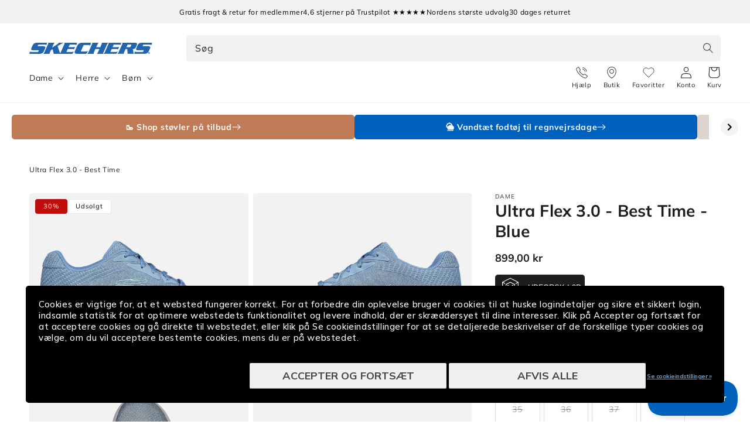

--- FILE ---
content_type: text/html; charset=utf-8
request_url: https://skechers.dk/products/ultra-flex-3-0-best-time-149705slt
body_size: 51255
content:
<!doctype html>


  <script> 
   vice= { 
        config: { 
            viceAccountId: 'skecherssecurity', 
            viceSiteId: 'skechersdk', 
            viceSectionId: ''
        }
    } 
</script> 
<script src="//assets.skechers.com/skccdn/vice_loader/skecherssecurity/skechersdk"></script>


<html class="no-js" lang="da">
  <head><link
        rel="apple-touch-icon"
        sizes="180x180"
        href="https://skechers.dk/cdn/shop/files/fav-icon.png?crop=center&height=180&v=1666857334&width=180"
      >
      <link
        rel="icon"
        type="image/png"
        sizes="32x32"
        href="https://skechers.dk/cdn/shop/files/fav-icon.png?crop=center&height=32&v=1666857334&width=32"
      >
      <link
        rel="icon"
        type="image/png"
        sizes="16x16"
        href="https://skechers.dk/cdn/shop/files/fav-icon.png?crop=center&height=16&v=1666857334&width=16"
      ><!--LOOMI SDK-->
<!--DO NOT EDIT-->
<link rel="preconnect"  href="https://live.visually-io.com/" crossorigin data-em-disable>
<link rel="dns-prefetch" href="https://live.visually-io.com/" data-em-disable>
<script>
(()=> {
    const env = 2;
    var store = "sportsconnection-skechers-dk.myshopify.com";
    var alias = store.replace(".myshopify.com", "").replaceAll("-", "_").toUpperCase();
    var jitsuKey =  "js.63233294554";
    window.loomi_ctx = {...(window.loomi_ctx || {}),storeAlias:alias,jitsuKey,env};
    
    
	
	var product = {};
	var variants = [];
	
	variants.push({id:49412634968387,policy:"deny",price:89900,iq:0});
	
	variants.push({id:49412635001155,policy:"deny",price:89900,iq:0});
	
	variants.push({id:43353410437338,policy:"deny",price:62930,iq:0});
	
	variants.push({id:49412635033923,policy:"deny",price:89900,iq:0});
	
	variants.push({id:43353410470106,policy:"deny",price:62930,iq:0});
	
	variants.push({id:49412635066691,policy:"deny",price:89900,iq:0});
	
	variants.push({id:43353410535642,policy:"deny",price:62930,iq:0});
	
	variants.push({id:49412635099459,policy:"deny",price:89900,iq:0});
	
	variants.push({id:43353410666714,policy:"deny",price:62930,iq:0});
	
	variants.push({id:49412635132227,policy:"deny",price:89900,iq:0});
	
	variants.push({id:43353410732250,policy:"deny",price:62930,iq:0});
	
	variants.push({id:43353410765018,policy:"deny",price:62930,iq:0});
	
	product.variants = variants;
	product.oos = !false;
	product.price = 62930 ;
	window.loomi_ctx.current_product=product;
	window.loomi_ctx.productId=7813420253402;
	window.loomi_ctx.variantId = 49412634968387;
	
})()
</script>
<link href="https://live.visually-io.com/widgets/vsly-preact.min.js?k=js.63233294554&e=2&s=SPORTSCONNECTION_SKECHERS_DK" rel="preload" as="script" data-em-disable>
<script type="text/javascript" src="https://live.visually-io.com/widgets/vsly-preact.min.js?k=js.63233294554&e=2&s=SPORTSCONNECTION_SKECHERS_DK" data-em-disable></script>
<link href="https://live.visually-io.com/cf/SPORTSCONNECTION_SKECHERS_DK.js" rel="preload" as="script" data-em-disable>
<link href="https://live.visually-io.com/v/visually.js" rel="preload" as="script" data-em-disable>
<script type="text/javascript" src="https://live.visually-io.com/cf/SPORTSCONNECTION_SKECHERS_DK.js" data-em-disable></script>
<script type="text/javascript" src="https://live.visually-io.com/v/visually.js" data-em-disable></script>
<script defer type="text/javascript" src="https://live.visually-io.com/v/visually-a.js" data-em-disable></script>
<!--LOOMI SDK-->

    <meta charset="utf-8">
    <meta http-equiv="X-UA-Compatible" content="IE=edge">
    <meta name="viewport" content="width=device-width, initial-scale=1.0, maximum-scale=1.0, user-scalable=no">
    <meta name="theme-color" content="">
    <link rel="canonical" href="https://skechers.dk/products/ultra-flex-3-0-best-time-149705slt">
    <link rel="preconnect" href="https://cdn.shopify.com" crossorigin>
      <script>
        var locale = 'da';

        if (locale === 'nb') locale = 'no';
        if (locale === 'da') locale = 'dk';

        window.locale = locale;
      </script>
    
<link rel="preconnect" href="https://fonts.shopifycdn.com" crossorigin>
      <title>
        Ultra Flex 3.0 - Best Time | Damesneakers - Køb online her
 &ndash; Skechers.dk</title>
    

    
      <meta name="description" content="Let dame sneaker i åndbar strik med Air-Cooled Memory Foam, fleksibel sål og veganske materialer. Perfekt støtte hele dagen.">
    

    

<meta property="og:site_name" content="Skechers.dk">
<meta property="og:url" content="https://skechers.dk/products/ultra-flex-3-0-best-time-149705slt">
<meta property="og:title" content="Ultra Flex 3.0 - Best Time | Damesneakers - Køb online her">
<meta property="og:type" content="product">
<meta property="og:description" content="Let dame sneaker i åndbar strik med Air-Cooled Memory Foam, fleksibel sål og veganske materialer. Perfekt støtte hele dagen."><meta property="og:image" content="http://skechers.dk/cdn/shop/files/673165_149705SLT_1.jpg?v=1743033447">
  <meta property="og:image:secure_url" content="https://skechers.dk/cdn/shop/files/673165_149705SLT_1.jpg?v=1743033447">
  <meta property="og:image:width" content="1300">
  <meta property="og:image:height" content="1151"><meta property="og:price:amount" content="629,30">
  <meta property="og:price:currency" content="DKK"><meta name="twitter:card" content="summary_large_image">
<meta name="twitter:title" content="Ultra Flex 3.0 - Best Time | Damesneakers - Køb online her">
<meta name="twitter:description" content="Let dame sneaker i åndbar strik med Air-Cooled Memory Foam, fleksibel sål og veganske materialer. Perfekt støtte hele dagen.">

    
      
    
    <script src="//skechers.dk/cdn/shop/t/91/assets/global.js?v=76549695068824182821768479688" defer="defer"></script>
    <script src="//skechers.dk/cdn/shop/t/91/assets/flickity.pkgd.min.js?v=16914565853126285111768479688" defer="defer"></script>
    <script src="//skechers.dk/cdn/shop/t/91/assets/sc-custom.js?v=44221717474404146121768479688" defer="defer"></script>
    <script src="//skechers.dk/cdn/shop/t/91/assets/lz-string.min.js?v=144391388157627610401768479688" defer="defer"></script>
    
    <link
      rel="stylesheet"
      href="https://cdn.jsdelivr.net/npm/@splidejs/splide@4.1.4/dist/css/splide.min.css"
      media="print"
      onload="this.media='all'"
    >
    <script src="https://cdn.jsdelivr.net/npm/@splidejs/splide@4.1.4/dist/js/splide.min.js" defer></script>
    <script
      src="https://cdn.jsdelivr.net/npm/@splidejs/splide-extension-auto-scroll@0.5.3/dist/js/splide-extension-auto-scroll.min.js"
      defer
    ></script>
    <script>window.performance && window.performance.mark && window.performance.mark('shopify.content_for_header.start');</script><meta id="shopify-digital-wallet" name="shopify-digital-wallet" content="/63233294554/digital_wallets/dialog">
<link rel="alternate" type="application/json+oembed" href="https://skechers.dk/products/ultra-flex-3-0-best-time-149705slt.oembed">
<script async="async" src="/checkouts/internal/preloads.js?locale=da-DK"></script>
<script id="shopify-features" type="application/json">{"accessToken":"7a5516070a3ae99fc61f391aaaba8552","betas":["rich-media-storefront-analytics"],"domain":"skechers.dk","predictiveSearch":true,"shopId":63233294554,"locale":"da"}</script>
<script>var Shopify = Shopify || {};
Shopify.shop = "sportsconnection-skechers-dk.myshopify.com";
Shopify.locale = "da";
Shopify.currency = {"active":"DKK","rate":"1.0"};
Shopify.country = "DK";
Shopify.theme = {"name":"End Of Season Sale 2026 | DK | Main |","id":186569163138,"schema_name":"Dawn","schema_version":"2.3.0","theme_store_id":null,"role":"main"};
Shopify.theme.handle = "null";
Shopify.theme.style = {"id":null,"handle":null};
Shopify.cdnHost = "skechers.dk/cdn";
Shopify.routes = Shopify.routes || {};
Shopify.routes.root = "/";</script>
<script type="module">!function(o){(o.Shopify=o.Shopify||{}).modules=!0}(window);</script>
<script>!function(o){function n(){var o=[];function n(){o.push(Array.prototype.slice.apply(arguments))}return n.q=o,n}var t=o.Shopify=o.Shopify||{};t.loadFeatures=n(),t.autoloadFeatures=n()}(window);</script>
<script id="shop-js-analytics" type="application/json">{"pageType":"product"}</script>
<script defer="defer" async type="module" src="//skechers.dk/cdn/shopifycloud/shop-js/modules/v2/client.init-shop-cart-sync_wUwrBHs9.da.esm.js"></script>
<script defer="defer" async type="module" src="//skechers.dk/cdn/shopifycloud/shop-js/modules/v2/chunk.common_e7iL_o_-.esm.js"></script>
<script type="module">
  await import("//skechers.dk/cdn/shopifycloud/shop-js/modules/v2/client.init-shop-cart-sync_wUwrBHs9.da.esm.js");
await import("//skechers.dk/cdn/shopifycloud/shop-js/modules/v2/chunk.common_e7iL_o_-.esm.js");

  window.Shopify.SignInWithShop?.initShopCartSync?.({"fedCMEnabled":true,"windoidEnabled":true});

</script>
<script>(function() {
  var isLoaded = false;
  function asyncLoad() {
    if (isLoaded) return;
    isLoaded = true;
    var urls = ["https:\/\/ecommplugins-scripts.trustpilot.com\/v2.1\/js\/header.min.js?settings=eyJrZXkiOiJjclhFeVp6d3hOcE9RT1dwIiwicyI6Im5vbmUifQ==\u0026v=2.5\u0026shop=sportsconnection-skechers-dk.myshopify.com","https:\/\/ecommplugins-trustboxsettings.trustpilot.com\/sportsconnection-skechers-dk.myshopify.com.js?settings=1650741081363\u0026shop=sportsconnection-skechers-dk.myshopify.com","https:\/\/www.aservice.cloud\/trc\/mastertag?shop=sportsconnection-skechers-dk.myshopify.com","https:\/\/plugin.adservice.com\/script\/astrk-script.js?shop=sportsconnection-skechers-dk.myshopify.com"];
    for (var i = 0; i < urls.length; i++) {
      var s = document.createElement('script');
      s.type = 'text/javascript';
      s.async = true;
      s.src = urls[i];
      var x = document.getElementsByTagName('script')[0];
      x.parentNode.insertBefore(s, x);
    }
  };
  if(window.attachEvent) {
    window.attachEvent('onload', asyncLoad);
  } else {
    window.addEventListener('load', asyncLoad, false);
  }
})();</script>
<script id="__st">var __st={"a":63233294554,"offset":3600,"reqid":"73175097-f6b5-4708-9e3c-ca1d8ab6e497-1768893382","pageurl":"skechers.dk\/products\/ultra-flex-3-0-best-time-149705slt","u":"908335ba34d6","p":"product","rtyp":"product","rid":7813420253402};</script>
<script>window.ShopifyPaypalV4VisibilityTracking = true;</script>
<script id="captcha-bootstrap">!function(){'use strict';const t='contact',e='account',n='new_comment',o=[[t,t],['blogs',n],['comments',n],[t,'customer']],c=[[e,'customer_login'],[e,'guest_login'],[e,'recover_customer_password'],[e,'create_customer']],r=t=>t.map((([t,e])=>`form[action*='/${t}']:not([data-nocaptcha='true']) input[name='form_type'][value='${e}']`)).join(','),a=t=>()=>t?[...document.querySelectorAll(t)].map((t=>t.form)):[];function s(){const t=[...o],e=r(t);return a(e)}const i='password',u='form_key',d=['recaptcha-v3-token','g-recaptcha-response','h-captcha-response',i],f=()=>{try{return window.sessionStorage}catch{return}},m='__shopify_v',_=t=>t.elements[u];function p(t,e,n=!1){try{const o=window.sessionStorage,c=JSON.parse(o.getItem(e)),{data:r}=function(t){const{data:e,action:n}=t;return t[m]||n?{data:e,action:n}:{data:t,action:n}}(c);for(const[e,n]of Object.entries(r))t.elements[e]&&(t.elements[e].value=n);n&&o.removeItem(e)}catch(o){console.error('form repopulation failed',{error:o})}}const l='form_type',E='cptcha';function T(t){t.dataset[E]=!0}const w=window,h=w.document,L='Shopify',v='ce_forms',y='captcha';let A=!1;((t,e)=>{const n=(g='f06e6c50-85a8-45c8-87d0-21a2b65856fe',I='https://cdn.shopify.com/shopifycloud/storefront-forms-hcaptcha/ce_storefront_forms_captcha_hcaptcha.v1.5.2.iife.js',D={infoText:'Beskyttet af hCaptcha',privacyText:'Beskyttelse af persondata',termsText:'Vilkår'},(t,e,n)=>{const o=w[L][v],c=o.bindForm;if(c)return c(t,g,e,D).then(n);var r;o.q.push([[t,g,e,D],n]),r=I,A||(h.body.append(Object.assign(h.createElement('script'),{id:'captcha-provider',async:!0,src:r})),A=!0)});var g,I,D;w[L]=w[L]||{},w[L][v]=w[L][v]||{},w[L][v].q=[],w[L][y]=w[L][y]||{},w[L][y].protect=function(t,e){n(t,void 0,e),T(t)},Object.freeze(w[L][y]),function(t,e,n,w,h,L){const[v,y,A,g]=function(t,e,n){const i=e?o:[],u=t?c:[],d=[...i,...u],f=r(d),m=r(i),_=r(d.filter((([t,e])=>n.includes(e))));return[a(f),a(m),a(_),s()]}(w,h,L),I=t=>{const e=t.target;return e instanceof HTMLFormElement?e:e&&e.form},D=t=>v().includes(t);t.addEventListener('submit',(t=>{const e=I(t);if(!e)return;const n=D(e)&&!e.dataset.hcaptchaBound&&!e.dataset.recaptchaBound,o=_(e),c=g().includes(e)&&(!o||!o.value);(n||c)&&t.preventDefault(),c&&!n&&(function(t){try{if(!f())return;!function(t){const e=f();if(!e)return;const n=_(t);if(!n)return;const o=n.value;o&&e.removeItem(o)}(t);const e=Array.from(Array(32),(()=>Math.random().toString(36)[2])).join('');!function(t,e){_(t)||t.append(Object.assign(document.createElement('input'),{type:'hidden',name:u})),t.elements[u].value=e}(t,e),function(t,e){const n=f();if(!n)return;const o=[...t.querySelectorAll(`input[type='${i}']`)].map((({name:t})=>t)),c=[...d,...o],r={};for(const[a,s]of new FormData(t).entries())c.includes(a)||(r[a]=s);n.setItem(e,JSON.stringify({[m]:1,action:t.action,data:r}))}(t,e)}catch(e){console.error('failed to persist form',e)}}(e),e.submit())}));const S=(t,e)=>{t&&!t.dataset[E]&&(n(t,e.some((e=>e===t))),T(t))};for(const o of['focusin','change'])t.addEventListener(o,(t=>{const e=I(t);D(e)&&S(e,y())}));const B=e.get('form_key'),M=e.get(l),P=B&&M;t.addEventListener('DOMContentLoaded',(()=>{const t=y();if(P)for(const e of t)e.elements[l].value===M&&p(e,B);[...new Set([...A(),...v().filter((t=>'true'===t.dataset.shopifyCaptcha))])].forEach((e=>S(e,t)))}))}(h,new URLSearchParams(w.location.search),n,t,e,['guest_login'])})(!0,!0)}();</script>
<script integrity="sha256-4kQ18oKyAcykRKYeNunJcIwy7WH5gtpwJnB7kiuLZ1E=" data-source-attribution="shopify.loadfeatures" defer="defer" src="//skechers.dk/cdn/shopifycloud/storefront/assets/storefront/load_feature-a0a9edcb.js" crossorigin="anonymous"></script>
<script data-source-attribution="shopify.dynamic_checkout.dynamic.init">var Shopify=Shopify||{};Shopify.PaymentButton=Shopify.PaymentButton||{isStorefrontPortableWallets:!0,init:function(){window.Shopify.PaymentButton.init=function(){};var t=document.createElement("script");t.src="https://skechers.dk/cdn/shopifycloud/portable-wallets/latest/portable-wallets.da.js",t.type="module",document.head.appendChild(t)}};
</script>
<script data-source-attribution="shopify.dynamic_checkout.buyer_consent">
  function portableWalletsHideBuyerConsent(e){var t=document.getElementById("shopify-buyer-consent"),n=document.getElementById("shopify-subscription-policy-button");t&&n&&(t.classList.add("hidden"),t.setAttribute("aria-hidden","true"),n.removeEventListener("click",e))}function portableWalletsShowBuyerConsent(e){var t=document.getElementById("shopify-buyer-consent"),n=document.getElementById("shopify-subscription-policy-button");t&&n&&(t.classList.remove("hidden"),t.removeAttribute("aria-hidden"),n.addEventListener("click",e))}window.Shopify?.PaymentButton&&(window.Shopify.PaymentButton.hideBuyerConsent=portableWalletsHideBuyerConsent,window.Shopify.PaymentButton.showBuyerConsent=portableWalletsShowBuyerConsent);
</script>
<script data-source-attribution="shopify.dynamic_checkout.cart.bootstrap">document.addEventListener("DOMContentLoaded",(function(){function t(){return document.querySelector("shopify-accelerated-checkout-cart, shopify-accelerated-checkout")}if(t())Shopify.PaymentButton.init();else{new MutationObserver((function(e,n){t()&&(Shopify.PaymentButton.init(),n.disconnect())})).observe(document.body,{childList:!0,subtree:!0})}}));
</script>
<script id="sections-script" data-sections="main-product,header,footer" defer="defer" src="//skechers.dk/cdn/shop/t/91/compiled_assets/scripts.js?21128"></script>
<script>window.performance && window.performance.mark && window.performance.mark('shopify.content_for_header.end');</script>
    
    <script type="text/javascript" src="//widget.trustpilot.com/bootstrap/v5/tp.widget.bootstrap.min.js" defer></script>
    


    <style data-shopify>
      @font-face {
  font-family: Muli;
  font-weight: 400;
  font-style: normal;
  font-display: swap;
  src: url("//skechers.dk/cdn/fonts/muli/muli_n4.e949947cfff05efcc994b2e2db40359a04fa9a92.woff2") format("woff2"),
       url("//skechers.dk/cdn/fonts/muli/muli_n4.35355e4a0c27c9bc94d9af3f9bcb586d8229277a.woff") format("woff");
}

      @font-face {
  font-family: Muli;
  font-weight: 700;
  font-style: normal;
  font-display: swap;
  src: url("//skechers.dk/cdn/fonts/muli/muli_n7.c8c44d0404947d89610714223e630c4cbe005587.woff2") format("woff2"),
       url("//skechers.dk/cdn/fonts/muli/muli_n7.4cbcffea6175d46b4d67e9408244a5b38c2ac568.woff") format("woff");
}

      @font-face {
  font-family: Muli;
  font-weight: 400;
  font-style: italic;
  font-display: swap;
  src: url("//skechers.dk/cdn/fonts/muli/muli_i4.c0a1ea800bab5884ab82e4eb25a6bd25121bd08c.woff2") format("woff2"),
       url("//skechers.dk/cdn/fonts/muli/muli_i4.a6c39b1b31d876de7f99b3646461aa87120de6ed.woff") format("woff");
}

      @font-face {
  font-family: Muli;
  font-weight: 700;
  font-style: italic;
  font-display: swap;
  src: url("//skechers.dk/cdn/fonts/muli/muli_i7.34eedbf231efa20bd065d55f6f71485730632c7b.woff2") format("woff2"),
       url("//skechers.dk/cdn/fonts/muli/muli_i7.2b4df846821493e68344d0b0212997d071bf38b7.woff") format("woff");
}

      @font-face {
  font-family: Muli;
  font-weight: 700;
  font-style: normal;
  font-display: swap;
  src: url("//skechers.dk/cdn/fonts/muli/muli_n7.c8c44d0404947d89610714223e630c4cbe005587.woff2") format("woff2"),
       url("//skechers.dk/cdn/fonts/muli/muli_n7.4cbcffea6175d46b4d67e9408244a5b38c2ac568.woff") format("woff");
}

      @font-face {
  font-family: Assistant;
  font-weight: 400;
  font-style: normal;
  font-display: swap;
  src: url("//skechers.dk/cdn/fonts/assistant/assistant_n4.9120912a469cad1cc292572851508ca49d12e768.woff2") format("woff2"),
       url("//skechers.dk/cdn/fonts/assistant/assistant_n4.6e9875ce64e0fefcd3f4446b7ec9036b3ddd2985.woff") format("woff");
}


      :root {
        --font-body-family: Muli, sans-serif;
        --font-body-style: normal;
        --font-body-weight: 400;

        --font-heading-family: Muli, sans-serif;
        --font-heading-style: normal;
        --font-heading-weight: 700;

        --font-second-body-family: Assistant, sans-serif;
        --font-second-body-style: normal;
        --font-second-body-weight: 400;

        --font-body-scale: 1.0;
        --font-heading-scale: 1.0;

        --color-base-text: 29, 29, 29;
        --color-base-text-reverse: #ffffff;
        --color-base-background-1: 255, 255, 255;
        --color-base-background-2: 242, 242, 242;
        --color-base-solid-button-labels: 255, 255, 255;
        --color-base-outline-button-labels: 0, 99, 186;
        --color-base-accent-1: 0, 97, 189;
        --color-base-accent-1-darker: #00519e;
        --color-base-accent-1-darker-x2: #002d57;
        --color-base-accent-1-lighter: #0071dc;
        --color-base-accent-1-lighter-x2: #488ed1;
        --color-base-accent-2: 29, 29, 29;
        --color-base-accent-2-darker: #0e0e0e;
        --color-base-accent-2-darker-x2: #000000;
        --color-base-accent-2-lighter: #2c2c2c;
        --color-base-accent-2-lighter-x2: #4b4b4b;
        --color-message-general: #d9e8f5;
        --color-message-success: #009245;
        --color-message-success-bg: #d9efe3;
        --color-message-warning: #db8d05;
        --color-message-warning-bg: #faeed9;
        --color-message-error: #c10c0c;
        --color-message-error-bg: #f8dcdc;
        --payment-terms-background-color: #ffffff;

        --popup-border-width: 1px;
        --popup-border-opacity: 0.1;
        --popup-corner-radius: 5px;
        --popup-shadow-opacity: 0.0;
        --popup-shadow-horizontal-offset: 0px;
        --popup-shadow-vertical-offset: 0px;
        --popup-shadow-blur-radius: 0px;

        --drawer-border-width: 1px;
        --drawer-border-opacity: 0.1;
        --drawer-shadow-opacity: 0.0;
        --drawer-shadow-horizontal-offset: 0px;
        --drawer-shadow-vertical-offset: 0px;
        --drawer-shadow-blur-radius: 0px;

        --grid-desktop-vertical-spacing: 8px;
        --grid-desktop-horizontal-spacing: 8px;
        --grid-mobile-vertical-spacing: 4px;
        --grid-mobile-horizontal-spacing: 4px;

        --color-gray-1: #666666;
        --color-gray-2: #999999;
        --color-gray-3: #CCCCCC;
        --color-gray-4: #D3D3D3;
        --color-gray-5: #DEDEDE;
        --color-gray-6: #E6E6E6;
        --color-gray-7: #F5F5F5;
        --color-gray-8: #F8F8F8;

        --gradient-base-background-1: #ffffff;
        --gradient-base-background-2: #f2f2f2;
        --gradient-base-accent-1: #0061bd;
        --gradient-base-accent-2: #1d1d1d;

        --page-width: 160rem;
        --page-width-margin: 2rem;

        --main-drawer-width: 45rem;

        
          --clerk-drawer-width: 40rem;
          --clerk-inline-height: 35rem;
        

      }

      *,
      *::before,
      *::after {
        box-sizing: inherit;
      }

      html {
        scroll-behavior: smooth;
        box-sizing: border-box;
        font-size: calc(var(--font-body-scale) * 62.5%);
        height: 100%;
      }

      body {
        display: grid;
        grid-template-rows: auto auto 1fr auto;
        grid-template-columns: 100%;
        min-height: 100%;
        width: 100%;
        margin: 0;
        font-size: 1.5rem;
        letter-spacing: 0.06rem;
        line-height: calc(1 + 0.8 / var(--font-body-scale));
        font-family: var(--font-body-family);
        font-style: var(--font-body-style);
        font-weight: var(--font-body-weight);
        accent-color: var(--color-base-accent-1);
        overflow-x: hidden;
        overflow-y: scroll !important;
      }

      @media screen and (min-width: 750px) {
        body {
          font-size: 1.6rem;
        }
      }
    </style>

    <link href="//skechers.dk/cdn/shop/t/91/assets/base.css?v=167777404620603435531768479688" rel="stylesheet" type="text/css" media="all" />
<link
        rel="stylesheet"
        href="//skechers.dk/cdn/shop/t/91/assets/component-predictive-search.css?v=124690414654231861841768479688"
        media="print"
        onload="this.media='all'"
      ><link href="//skechers.dk/cdn/shop/t/91/assets/component-card.css?v=170438916455009722071768479688" rel="stylesheet" type="text/css" media="all" />
    <link href="//skechers.dk/cdn/shop/t/91/assets/sc-product-colors.css?v=62191154376036878641768479688" rel="stylesheet" type="text/css" media="all" />

    

    <link href="//skechers.dk/cdn/shop/t/91/assets/custom.css?v=14501492887164900001768479688" rel="stylesheet" type="text/css" media="all" />
    <link href="//skechers.dk/cdn/shop/t/91/assets/live-search.css?v=132306513981452533271768479688" rel="stylesheet" type="text/css" media="all" />
<link rel="preload" as="font" href="//skechers.dk/cdn/fonts/muli/muli_n4.e949947cfff05efcc994b2e2db40359a04fa9a92.woff2" type="font/woff2" crossorigin><link rel="preload" as="font" href="//skechers.dk/cdn/fonts/muli/muli_n7.c8c44d0404947d89610714223e630c4cbe005587.woff2" type="font/woff2" crossorigin><script>
      window.theme = window.theme || {};
      theme.clerk = {
        cartDrawer: {
          enabled: true,
          endpoint: "complementary",
          limit: 16,
          label: "accessories",
        }
      }
      theme.strings = {
        addToCart: "Tilføj til kurv",
        addToCartShort: "Tilføj",
        clerkApiKey: "mrzBCbGmnXbXeNJD6anIydlvBcngynwh",
        results: "Resultater",
        moneyFormat: "{{amount_with_comma_separator}} kr",
        badgeOnlineOnly: "Kun online",
        paginationSeenItems: "Du har set {{productsViewed}} af {{paginateItems}} produkter",
        badgeNew: "Nyhed",
        searchPage: {
          noResults: "Der blev ikke fundet nogen resultater for &quot;{{ terms }}&quot;. Kontrollér stavemåden, eller brug et andet ord eller udtryk.",
          resultsWithCountAndTerm: "Der blev fundet {{ count }} resultater for “{{ terms }}”"
        },
        productsSeen: "Du har set [productsViewed] af [paginateItems] produkter",
        scrollToTop: "Rul til toppen"
      }

      theme.templates = {
        buildProductItem: (product, classPrefix) => {
          const { productId, productUrl, productImage, productName, productPrice, productPriceList, productOnSale } = product;

          const productPriceHtml = () => {
            if (productOnSale) {
              return `<span class="${classPrefix}__results__products__list-item__prices__price ${classPrefix}__results__products__list-item__prices__price--sale">
                  ${Shopify.formatMoney(productPrice * 100)}
                </span>
                <span class="${classPrefix}__results__products__list-item__prices__compare-at-price">
                  ${Shopify.formatMoney(productPriceList * 100)}
                </span>`;
            } else {
              return `<span class="${classPrefix}__results__products__list-item__prices__price">
                  ${Shopify.formatMoney(productPrice * 100)}
                </span>`;
            }
          };

          return `
            <li class="${classPrefix}__results__products__list-item" data-clerk-product-id="${productId}">
              <a href="${productUrl}">
                <div class="${classPrefix}__results__products__list-item__image">
                  <img src="${productImage}" alt="${productName}" />
                </div>
                <div class="${classPrefix}__results__products__list-item__content">
                  <div class="${classPrefix}__results__products__list-item__content__name">${productName}</div>
                  <div class="${classPrefix}__results__products__list-item__prices">
                    ${productPriceHtml()}
                  </div>
                </div>
              </a>
            </li>
          `;
        }
      }
    </script><script src="//skechers.dk/cdn/shop/t/91/assets/product-form.js?v=159861319393566542831768479688" defer="defer"></script>
    <script src="//skechers.dk/cdn/shop/t/91/assets/announcements.js?v=87699655360030587091768479688" defer></script>

    <link rel="stylesheet" href="//skechers.dk/cdn/shop/t/91/assets/clerk-featured-products.css?v=177097128581898314741768479688">
    <script src="//skechers.dk/cdn/shop/t/91/assets/clerk-featured-products.js?v=30795455359290359561768479688" defer></script>
  <!-- Start of Clerk.io E-commerce Personalisation tool - www.clerk.io -->
  <script type="text/javascript">
    (function (w, d) {
        var e = d.createElement('script'); e.type = 'text/javascript'; e.async = true;
        e.src = (d.location.protocol == 'https:' ? 'https' : 'http') + '://cdn.clerk.io/clerk.js';
        var s = d.getElementsByTagName('script')[0]; s.parentNode.insertBefore(e, s);
        w.__clerk_q = w.__clerk_q || []; w.Clerk = w.Clerk || function () { w.__clerk_q.push(arguments) };
    })(window, document);
    let publicKey = 'mrzBCbGmnXbXeNJD6anIydlvBcngynwh';
    Clerk('config', {
        key: publicKey,
        formatters: {
            currency_converter: function (price) {
                var converted_price = (price * Shopify.currency.rate);
                return (converted_price).toString();
            }
        },
        globals: {
            currency_iso: 'DKK',
            currency_symbol: 'kr.'
        }
    });

    

    document.addEventListener('DOMContentLoaded', (e) => {
        (async function fetchVisitorId() {
          let visitorId = window.sessionStorage.getItem('visitor_id');
          try {
            if (!visitorId) {
              const response = await fetch(`https://api.clerk.io/v2/misc/visitor_id?key=${publicKey}&visitor=auto`);
              const data = await response.json();
              visitorId = data.visitor;
              window.sessionStorage.setItem('visitor_id', data.visitor);
            }
            Clerk('config', {
              visitor: visitorId,
            });
          } catch (error) {
            console.error('Error:', error);
          } finally {
            window.Shopify.analytics.publish('clerk_pixel_context', {
              localeApiKey: publicKey,
              visitor: visitorId,
            });
          }
        })();
      });
  </script>
  <!-- End of Clerk.io E-commerce Personalisation tool - www.clerk.io -->
<script>
      document.documentElement.className = document.documentElement.className.replace('no-js', 'js');
      if (Shopify.designMode) {
        document.documentElement.classList.add('shopify-design-mode');
      }
    </script>

    <script src="//skechers.dk/cdn/shop/t/91/assets/format-money.js?v=2900516971950211901768479688" async></script><!-- Start VWO Async SmartCode -->
<link rel="preconnect" href="https://dev.visualwebsiteoptimizer.com">
<script type="text/javascript" id="vwoCode">
  window._vwo_code =
    window._vwo_code ||
    (function () {
      var account_id = 713162,
        version = 1.5,
        settings_tolerance = 2000,
        library_tolerance = 2500,
        use_existing_jquery = false,
        is_spa = 1,
        hide_element = 'body',
        hide_element_style = 'opacity:0 !important;filter:alpha(opacity=0) !important;background:none !important',
        /* DO NOT EDIT BELOW THIS LINE */ f = false,
        d = document,
        vwoCodeEl = d.querySelector('#vwoCode'),
        code = {
          use_existing_jquery: function () {
            return use_existing_jquery;
          },
          library_tolerance: function () {
            return library_tolerance;
          },
          hide_element_style: function () {
            return '{' + hide_element_style + '}';
          },
          finish: function () {
            if (!f) {
              f = true;
              var e = d.getElementById('_vis_opt_path_hides');
              if (e) e.parentNode.removeChild(e);
            }
          },
          finished: function () {
            return f;
          },
          load: function (e) {
            var t = d.createElement('script');
            t.fetchPriority = 'high';
            t.src = e;
            t.type = 'text/javascript';
            t.onerror = function () {
              _vwo_code.finish();
            };
            d.getElementsByTagName('head')[0].appendChild(t);
          },
          getVersion: function () {
            return version;
          },
          getMatchedCookies: function (e) {
            var t = [];
            if (document.cookie) {
              t = document.cookie.match(e) || [];
            }
            return t;
          },
          getCombinationCookie: function () {
            var e = code.getMatchedCookies(/(?:^|;)\s?(_vis_opt_exp_\d+_combi=[^;$]*)/gi);
            e = e.map(function (e) {
              try {
                var t = decodeURIComponent(e);
                if (!/_vis_opt_exp_\d+_combi=(?:\d+,?)+\s*$/.test(t)) {
                  return '';
                }
                return t;
              } catch (e) {
                return '';
              }
            });
            var i = [];
            e.forEach(function (e) {
              var t = e.match(/([\d,]+)/g);
              t && i.push(t.join('-'));
            });
            return i.join('|');
          },
          init: function () {
            if (d.URL.indexOf('__vwo_disable__') > -1) return;
            window.settings_timer = setTimeout(function () {
              _vwo_code.finish();
            }, settings_tolerance);
            var e = d.createElement('style'),
              t = hide_element ? hide_element + '{' + hide_element_style + '}' : '',
              i = d.getElementsByTagName('head')[0];
            e.setAttribute('id', '_vis_opt_path_hides');
            vwoCodeEl && e.setAttribute('nonce', vwoCodeEl.nonce);
            e.setAttribute('type', 'text/css');
            if (e.styleSheet) e.styleSheet.cssText = t;
            else e.appendChild(d.createTextNode(t));
            i.appendChild(e);
            var n = this.getCombinationCookie();
            this.load(
              'https://dev.visualwebsiteoptimizer.com/j.php?a=' +
                account_id +
                '&u=' +
                encodeURIComponent(d.URL) +
                '&f=' +
                +is_spa +
                '&vn=' +
                version +
                (n ? '&c=' + n : '')
            );
            return settings_timer;
          },
        };
      window._vwo_settings_timer = code.init();
      return code;
    })();
</script>
<!-- End VWO Async SmartCode -->
<link rel="stylesheet" href="//skechers.dk/cdn/shop/t/91/assets/swish-buttons.css?v=21619781186642186381768479688">
  <!-- BEGIN app block: shopify://apps/elevar-conversion-tracking/blocks/dataLayerEmbed/bc30ab68-b15c-4311-811f-8ef485877ad6 -->



<script type="module" dynamic>
  const configUrl = "/a/elevar/static/configs/50a4d385c47a24986873f1c93ca4093d4f1b1d13/config.js";
  const config = (await import(configUrl)).default;
  const scriptUrl = config.script_src_app_theme_embed;

  if (scriptUrl) {
    const { handler } = await import(scriptUrl);

    await handler(
      config,
      {
        cartData: {
  marketId: "1879277786",
  attributes:{},
  cartTotal: "0.0",
  currencyCode:"DKK",
  items: []
}
,
        user: {cartTotal: "0.0",
    currencyCode:"DKK",customer: {},
}
,
        isOnCartPage:false,
        collectionView:null,
        searchResultsView:null,
        productView:{
    attributes:{},
    currencyCode:"DKK",defaultVariant: {id:"149705SLT-350",name:"Ultra Flex 3.0 - Best Time",
        brand:"Skechers",
        category:"Shoe",
        variant:"35",
        price: "899.0",
        productId: "7813420253402",
        variantId: "49412634968387",
        compareAtPrice: "0.0",image:"\/\/skechers.dk\/cdn\/shop\/files\/673165_149705SLT_1.jpg?v=1743033447",url:"\/products\/ultra-flex-3-0-best-time-149705slt?variant=49412634968387"},items: [{id:"149705SLT-350",name:"Ultra Flex 3.0 - Best Time",
          brand:"Skechers",
          category:"Shoe",
          variant:"35",
          price: "899.0",
          productId: "7813420253402",
          variantId: "49412634968387",
          compareAtPrice: "0.0",image:"\/\/skechers.dk\/cdn\/shop\/files\/673165_149705SLT_1.jpg?v=1743033447",url:"\/products\/ultra-flex-3-0-best-time-149705slt?variant=49412634968387"},{id:"149705SLT-355",name:"Ultra Flex 3.0 - Best Time",
          brand:"Skechers",
          category:"Shoe",
          variant:"35,5",
          price: "899.0",
          productId: "7813420253402",
          variantId: "49412635001155",
          compareAtPrice: "0.0",image:"\/\/skechers.dk\/cdn\/shop\/files\/673165_149705SLT_1.jpg?v=1743033447",url:"\/products\/ultra-flex-3-0-best-time-149705slt?variant=49412635001155"},{id:"149705SLT-360",name:"Ultra Flex 3.0 - Best Time",
          brand:"Skechers",
          category:"Shoe",
          variant:"36",
          price: "629.3",
          productId: "7813420253402",
          variantId: "43353410437338",
          compareAtPrice: "899.0",image:"\/\/skechers.dk\/cdn\/shop\/files\/673165_149705SLT_1.jpg?v=1743033447",url:"\/products\/ultra-flex-3-0-best-time-149705slt?variant=43353410437338"},{id:"149705SLT-365",name:"Ultra Flex 3.0 - Best Time",
          brand:"Skechers",
          category:"Shoe",
          variant:"36,5",
          price: "899.0",
          productId: "7813420253402",
          variantId: "49412635033923",
          compareAtPrice: "0.0",image:"\/\/skechers.dk\/cdn\/shop\/files\/673165_149705SLT_1.jpg?v=1743033447",url:"\/products\/ultra-flex-3-0-best-time-149705slt?variant=49412635033923"},{id:"149705SLT-370",name:"Ultra Flex 3.0 - Best Time",
          brand:"Skechers",
          category:"Shoe",
          variant:"37",
          price: "629.3",
          productId: "7813420253402",
          variantId: "43353410470106",
          compareAtPrice: "899.0",image:"\/\/skechers.dk\/cdn\/shop\/files\/673165_149705SLT_1.jpg?v=1743033447",url:"\/products\/ultra-flex-3-0-best-time-149705slt?variant=43353410470106"},{id:"149705SLT-375",name:"Ultra Flex 3.0 - Best Time",
          brand:"Skechers",
          category:"Shoe",
          variant:"37,5",
          price: "899.0",
          productId: "7813420253402",
          variantId: "49412635066691",
          compareAtPrice: "0.0",image:"\/\/skechers.dk\/cdn\/shop\/files\/673165_149705SLT_1.jpg?v=1743033447",url:"\/products\/ultra-flex-3-0-best-time-149705slt?variant=49412635066691"},{id:"149705SLT-380",name:"Ultra Flex 3.0 - Best Time",
          brand:"Skechers",
          category:"Shoe",
          variant:"38",
          price: "629.3",
          productId: "7813420253402",
          variantId: "43353410535642",
          compareAtPrice: "899.0",image:"\/\/skechers.dk\/cdn\/shop\/files\/673165_149705SLT_1.jpg?v=1743033447",url:"\/products\/ultra-flex-3-0-best-time-149705slt?variant=43353410535642"},{id:"149705SLT-385",name:"Ultra Flex 3.0 - Best Time",
          brand:"Skechers",
          category:"Shoe",
          variant:"38,5",
          price: "899.0",
          productId: "7813420253402",
          variantId: "49412635099459",
          compareAtPrice: "0.0",image:"\/\/skechers.dk\/cdn\/shop\/files\/673165_149705SLT_1.jpg?v=1743033447",url:"\/products\/ultra-flex-3-0-best-time-149705slt?variant=49412635099459"},{id:"149705SLT-390",name:"Ultra Flex 3.0 - Best Time",
          brand:"Skechers",
          category:"Shoe",
          variant:"39",
          price: "629.3",
          productId: "7813420253402",
          variantId: "43353410666714",
          compareAtPrice: "899.0",image:"\/\/skechers.dk\/cdn\/shop\/files\/673165_149705SLT_1.jpg?v=1743033447",url:"\/products\/ultra-flex-3-0-best-time-149705slt?variant=43353410666714"},{id:"149705SLT-395",name:"Ultra Flex 3.0 - Best Time",
          brand:"Skechers",
          category:"Shoe",
          variant:"39,5",
          price: "899.0",
          productId: "7813420253402",
          variantId: "49412635132227",
          compareAtPrice: "0.0",image:"\/\/skechers.dk\/cdn\/shop\/files\/673165_149705SLT_1.jpg?v=1743033447",url:"\/products\/ultra-flex-3-0-best-time-149705slt?variant=49412635132227"},{id:"149705SLT-400",name:"Ultra Flex 3.0 - Best Time",
          brand:"Skechers",
          category:"Shoe",
          variant:"40",
          price: "629.3",
          productId: "7813420253402",
          variantId: "43353410732250",
          compareAtPrice: "899.0",image:"\/\/skechers.dk\/cdn\/shop\/files\/673165_149705SLT_1.jpg?v=1743033447",url:"\/products\/ultra-flex-3-0-best-time-149705slt?variant=43353410732250"},{id:"149705SLT-410",name:"Ultra Flex 3.0 - Best Time",
          brand:"Skechers",
          category:"Shoe",
          variant:"41",
          price: "629.3",
          productId: "7813420253402",
          variantId: "43353410765018",
          compareAtPrice: "899.0",image:"\/\/skechers.dk\/cdn\/shop\/files\/673165_149705SLT_1.jpg?v=1743033447",url:"\/products\/ultra-flex-3-0-best-time-149705slt?variant=43353410765018"},]
  },
        checkoutComplete: null
      }
    );
  }
</script>


<!-- END app block --><!-- BEGIN app block: shopify://apps/klaviyo-email-marketing-sms/blocks/klaviyo-onsite-embed/2632fe16-c075-4321-a88b-50b567f42507 -->












  <script async src="https://static.klaviyo.com/onsite/js/UsmafE/klaviyo.js?company_id=UsmafE"></script>
  <script>!function(){if(!window.klaviyo){window._klOnsite=window._klOnsite||[];try{window.klaviyo=new Proxy({},{get:function(n,i){return"push"===i?function(){var n;(n=window._klOnsite).push.apply(n,arguments)}:function(){for(var n=arguments.length,o=new Array(n),w=0;w<n;w++)o[w]=arguments[w];var t="function"==typeof o[o.length-1]?o.pop():void 0,e=new Promise((function(n){window._klOnsite.push([i].concat(o,[function(i){t&&t(i),n(i)}]))}));return e}}})}catch(n){window.klaviyo=window.klaviyo||[],window.klaviyo.push=function(){var n;(n=window._klOnsite).push.apply(n,arguments)}}}}();</script>

  
    <script id="viewed_product">
      if (item == null) {
        var _learnq = _learnq || [];

        var MetafieldReviews = null
        var MetafieldYotpoRating = null
        var MetafieldYotpoCount = null
        var MetafieldLooxRating = null
        var MetafieldLooxCount = null
        var okendoProduct = null
        var okendoProductReviewCount = null
        var okendoProductReviewAverageValue = null
        try {
          // The following fields are used for Customer Hub recently viewed in order to add reviews.
          // This information is not part of __kla_viewed. Instead, it is part of __kla_viewed_reviewed_items
          MetafieldReviews = {};
          MetafieldYotpoRating = null
          MetafieldYotpoCount = null
          MetafieldLooxRating = null
          MetafieldLooxCount = null

          okendoProduct = null
          // If the okendo metafield is not legacy, it will error, which then requires the new json formatted data
          if (okendoProduct && 'error' in okendoProduct) {
            okendoProduct = null
          }
          okendoProductReviewCount = okendoProduct ? okendoProduct.reviewCount : null
          okendoProductReviewAverageValue = okendoProduct ? okendoProduct.reviewAverageValue : null
        } catch (error) {
          console.error('Error in Klaviyo onsite reviews tracking:', error);
        }

        var item = {
          Name: "Ultra Flex 3.0 - Best Time",
          ProductID: 7813420253402,
          Categories: ["Alle produkter"],
          ImageURL: "https://skechers.dk/cdn/shop/files/673165_149705SLT_1_grande.jpg?v=1743033447",
          URL: "https://skechers.dk/products/ultra-flex-3-0-best-time-149705slt",
          Brand: "Skechers",
          Price: "629,30 kr",
          Value: "629,30",
          CompareAtPrice: "899,00 kr"
        };
        _learnq.push(['track', 'Viewed Product', item]);
        _learnq.push(['trackViewedItem', {
          Title: item.Name,
          ItemId: item.ProductID,
          Categories: item.Categories,
          ImageUrl: item.ImageURL,
          Url: item.URL,
          Metadata: {
            Brand: item.Brand,
            Price: item.Price,
            Value: item.Value,
            CompareAtPrice: item.CompareAtPrice
          },
          metafields:{
            reviews: MetafieldReviews,
            yotpo:{
              rating: MetafieldYotpoRating,
              count: MetafieldYotpoCount,
            },
            loox:{
              rating: MetafieldLooxRating,
              count: MetafieldLooxCount,
            },
            okendo: {
              rating: okendoProductReviewAverageValue,
              count: okendoProductReviewCount,
            }
          }
        }]);
      }
    </script>
  




  <script>
    window.klaviyoReviewsProductDesignMode = false
  </script>







<!-- END app block --><!-- BEGIN app block: shopify://apps/bm-country-blocker-ip-blocker/blocks/boostmark-blocker/bf9db4b9-be4b-45e1-8127-bbcc07d93e7e -->

  <script src="https://cdn.shopify.com/extensions/019b300f-1323-7b7a-bda2-a589132c3189/boostymark-regionblock-71/assets/blocker.js?v=4&shop=sportsconnection-skechers-dk.myshopify.com" async></script>
  <script src="https://cdn.shopify.com/extensions/019b300f-1323-7b7a-bda2-a589132c3189/boostymark-regionblock-71/assets/jk4ukh.js?c=6&shop=sportsconnection-skechers-dk.myshopify.com" async></script>

  
    <script async>
      function _0x3f8f(_0x223ce8,_0x21bbeb){var _0x6fb9ec=_0x6fb9();return _0x3f8f=function(_0x3f8f82,_0x5dbe6e){_0x3f8f82=_0x3f8f82-0x191;var _0x51bf69=_0x6fb9ec[_0x3f8f82];return _0x51bf69;},_0x3f8f(_0x223ce8,_0x21bbeb);}(function(_0x4724fe,_0xeb51bb){var _0x47dea2=_0x3f8f,_0x141c8b=_0x4724fe();while(!![]){try{var _0x4a9abe=parseInt(_0x47dea2(0x1af))/0x1*(-parseInt(_0x47dea2(0x1aa))/0x2)+-parseInt(_0x47dea2(0x1a7))/0x3*(parseInt(_0x47dea2(0x192))/0x4)+parseInt(_0x47dea2(0x1a3))/0x5*(parseInt(_0x47dea2(0x1a6))/0x6)+-parseInt(_0x47dea2(0x19d))/0x7*(-parseInt(_0x47dea2(0x191))/0x8)+-parseInt(_0x47dea2(0x1a4))/0x9*(parseInt(_0x47dea2(0x196))/0xa)+-parseInt(_0x47dea2(0x1a0))/0xb+parseInt(_0x47dea2(0x198))/0xc;if(_0x4a9abe===_0xeb51bb)break;else _0x141c8b['push'](_0x141c8b['shift']());}catch(_0x5bdae7){_0x141c8b['push'](_0x141c8b['shift']());}}}(_0x6fb9,0x2b917),function e(){var _0x379294=_0x3f8f;window[_0x379294(0x19f)]=![];var _0x59af3b=new MutationObserver(function(_0x10185c){var _0x39bea0=_0x379294;_0x10185c[_0x39bea0(0x19b)](function(_0x486a2e){var _0x1ea3a0=_0x39bea0;_0x486a2e['addedNodes'][_0x1ea3a0(0x19b)](function(_0x1880c1){var _0x37d441=_0x1ea3a0;if(_0x1880c1[_0x37d441(0x193)]===_0x37d441(0x19c)&&window[_0x37d441(0x19f)]==![]){var _0x64f391=_0x1880c1['textContent']||_0x1880c1[_0x37d441(0x19e)];_0x64f391[_0x37d441(0x1ad)](_0x37d441(0x1ab))&&(window[_0x37d441(0x19f)]=!![],window['_bm_blocked_script']=_0x64f391,_0x1880c1[_0x37d441(0x194)][_0x37d441(0x1a2)](_0x1880c1),_0x59af3b[_0x37d441(0x195)]());}});});});_0x59af3b[_0x379294(0x1a9)](document[_0x379294(0x1a5)],{'childList':!![],'subtree':!![]}),setTimeout(()=>{var _0x43bd71=_0x379294;if(!window[_0x43bd71(0x1ae)]&&window['_bm_blocked']){var _0x4f89e0=document[_0x43bd71(0x1a8)](_0x43bd71(0x19a));_0x4f89e0[_0x43bd71(0x1ac)]=_0x43bd71(0x197),_0x4f89e0[_0x43bd71(0x1a1)]=window['_bm_blocked_script'],document[_0x43bd71(0x199)]['appendChild'](_0x4f89e0);}},0x2ee0);}());function _0x6fb9(){var _0x432d5b=['head','script','forEach','SCRIPT','7fPmGqS','src','_bm_blocked','1276902CZtaAd','textContent','removeChild','5xRSprd','513qTrjgw','documentElement','1459980yoQzSv','6QRCLrj','createElement','observe','33750bDyRAA','var\x20customDocumentWrite\x20=\x20function(content)','className','includes','bmExtension','11ecERGS','2776368sDqaNF','444776RGnQWH','nodeName','parentNode','disconnect','25720cFqzCY','analytics','3105336gpytKO'];_0x6fb9=function(){return _0x432d5b;};return _0x6fb9();}
    </script>
  

  

  
    <script async>
      !function(){var t;new MutationObserver(function(t,e){if(document.body&&(e.disconnect(),!window.bmExtension)){let i=document.createElement('div');i.id='bm-preload-mask',i.style.cssText='position: fixed !important; top: 0 !important; left: 0 !important; width: 100% !important; height: 100% !important; background-color: white !important; z-index: 2147483647 !important; display: block !important;',document.body.appendChild(i),setTimeout(function(){i.parentNode&&i.parentNode.removeChild(i);},1e4);}}).observe(document.documentElement,{childList:!0,subtree:!0});}();
    </script>
  

  

  













<!-- END app block --><!-- BEGIN app block: shopify://apps/visually-a-b-testing-cro/blocks/visually/d08aba15-0b89-475b-9f75-9c4c0ca8c3c4 --><script data-vsly="preact">
    const hasPreact = !!Array.from(document.getElementsByTagName('script')).find(x => !!['vsly-preact.min.js'].find(s => x?.src?.includes(s)) || x.getAttribute('data-vsly') === 'preact2')
    if (!hasPreact) {
        var script = document.createElement('script');
        script.src = 'https://live.visually-io.com/widgets/vsly-preact.min.js';
        document.head.appendChild(script);
    }
</script>
<script type="module">
  const env = 2
  var store = "sportsconnection-skechers-dk.myshopify.com";
  var alias = store.replace(".myshopify.com", "").replaceAll("-", "_").toUpperCase();
  if(!window.vsly_init){
    window.vsly_init = true
    window.vsly_app_embed = true
    import("https://live.visually-io.com/v/visually.esm.js").then(({sdk})=>{
      sdk.initialize(env, alias);
    })
    var jitsuKey =  "js.63233294554";
    window.loomi_ctx = {...(window.loomi_ctx || {}),storeAlias:alias,jitsuKey,env};
    
    
    var product = {};
    var variants = [];
    
    variants.push({id:49412634968387,policy:"deny",price:89900,iq:0});
    
    variants.push({id:49412635001155,policy:"deny",price:89900,iq:0});
    
    variants.push({id:43353410437338,policy:"deny",price:62930,iq:0});
    
    variants.push({id:49412635033923,policy:"deny",price:89900,iq:0});
    
    variants.push({id:43353410470106,policy:"deny",price:62930,iq:0});
    
    variants.push({id:49412635066691,policy:"deny",price:89900,iq:0});
    
    variants.push({id:43353410535642,policy:"deny",price:62930,iq:0});
    
    variants.push({id:49412635099459,policy:"deny",price:89900,iq:0});
    
    variants.push({id:43353410666714,policy:"deny",price:62930,iq:0});
    
    variants.push({id:49412635132227,policy:"deny",price:89900,iq:0});
    
    variants.push({id:43353410732250,policy:"deny",price:62930,iq:0});
    
    variants.push({id:43353410765018,policy:"deny",price:62930,iq:0});
    
    product.variants = variants;
    product.oos = !false;
    product.price = 62930 ;
    window.loomi_ctx.current_product=product;
    window.loomi_ctx.productId=7813420253402;
    window.loomi_ctx.variantId = 49412634968387;
    
  }
</script>
<script defer type="module">
  const env = 2
  var store = "sportsconnection-skechers-dk.myshopify.com";
  var alias = store.replace(".myshopify.com", "").replaceAll("-", "_").toUpperCase();
  var jitsuKey =  "js.63233294554";
  if(!window.vsly_analytics_init) {
    window.vsly_analytics_init = true
    import("https://live.visually-io.com/v/visually-a.esm.js").then(({sdk})=> {
      sdk.initialize(jitsuKey, alias, env);
    })
  }</script>

<!-- END app block --><link href="https://monorail-edge.shopifysvc.com" rel="dns-prefetch">
<script>(function(){if ("sendBeacon" in navigator && "performance" in window) {try {var session_token_from_headers = performance.getEntriesByType('navigation')[0].serverTiming.find(x => x.name == '_s').description;} catch {var session_token_from_headers = undefined;}var session_cookie_matches = document.cookie.match(/_shopify_s=([^;]*)/);var session_token_from_cookie = session_cookie_matches && session_cookie_matches.length === 2 ? session_cookie_matches[1] : "";var session_token = session_token_from_headers || session_token_from_cookie || "";function handle_abandonment_event(e) {var entries = performance.getEntries().filter(function(entry) {return /monorail-edge.shopifysvc.com/.test(entry.name);});if (!window.abandonment_tracked && entries.length === 0) {window.abandonment_tracked = true;var currentMs = Date.now();var navigation_start = performance.timing.navigationStart;var payload = {shop_id: 63233294554,url: window.location.href,navigation_start,duration: currentMs - navigation_start,session_token,page_type: "product"};window.navigator.sendBeacon("https://monorail-edge.shopifysvc.com/v1/produce", JSON.stringify({schema_id: "online_store_buyer_site_abandonment/1.1",payload: payload,metadata: {event_created_at_ms: currentMs,event_sent_at_ms: currentMs}}));}}window.addEventListener('pagehide', handle_abandonment_event);}}());</script>
<script id="web-pixels-manager-setup">(function e(e,d,r,n,o){if(void 0===o&&(o={}),!Boolean(null===(a=null===(i=window.Shopify)||void 0===i?void 0:i.analytics)||void 0===a?void 0:a.replayQueue)){var i,a;window.Shopify=window.Shopify||{};var t=window.Shopify;t.analytics=t.analytics||{};var s=t.analytics;s.replayQueue=[],s.publish=function(e,d,r){return s.replayQueue.push([e,d,r]),!0};try{self.performance.mark("wpm:start")}catch(e){}var l=function(){var e={modern:/Edge?\/(1{2}[4-9]|1[2-9]\d|[2-9]\d{2}|\d{4,})\.\d+(\.\d+|)|Firefox\/(1{2}[4-9]|1[2-9]\d|[2-9]\d{2}|\d{4,})\.\d+(\.\d+|)|Chrom(ium|e)\/(9{2}|\d{3,})\.\d+(\.\d+|)|(Maci|X1{2}).+ Version\/(15\.\d+|(1[6-9]|[2-9]\d|\d{3,})\.\d+)([,.]\d+|)( \(\w+\)|)( Mobile\/\w+|) Safari\/|Chrome.+OPR\/(9{2}|\d{3,})\.\d+\.\d+|(CPU[ +]OS|iPhone[ +]OS|CPU[ +]iPhone|CPU IPhone OS|CPU iPad OS)[ +]+(15[._]\d+|(1[6-9]|[2-9]\d|\d{3,})[._]\d+)([._]\d+|)|Android:?[ /-](13[3-9]|1[4-9]\d|[2-9]\d{2}|\d{4,})(\.\d+|)(\.\d+|)|Android.+Firefox\/(13[5-9]|1[4-9]\d|[2-9]\d{2}|\d{4,})\.\d+(\.\d+|)|Android.+Chrom(ium|e)\/(13[3-9]|1[4-9]\d|[2-9]\d{2}|\d{4,})\.\d+(\.\d+|)|SamsungBrowser\/([2-9]\d|\d{3,})\.\d+/,legacy:/Edge?\/(1[6-9]|[2-9]\d|\d{3,})\.\d+(\.\d+|)|Firefox\/(5[4-9]|[6-9]\d|\d{3,})\.\d+(\.\d+|)|Chrom(ium|e)\/(5[1-9]|[6-9]\d|\d{3,})\.\d+(\.\d+|)([\d.]+$|.*Safari\/(?![\d.]+ Edge\/[\d.]+$))|(Maci|X1{2}).+ Version\/(10\.\d+|(1[1-9]|[2-9]\d|\d{3,})\.\d+)([,.]\d+|)( \(\w+\)|)( Mobile\/\w+|) Safari\/|Chrome.+OPR\/(3[89]|[4-9]\d|\d{3,})\.\d+\.\d+|(CPU[ +]OS|iPhone[ +]OS|CPU[ +]iPhone|CPU IPhone OS|CPU iPad OS)[ +]+(10[._]\d+|(1[1-9]|[2-9]\d|\d{3,})[._]\d+)([._]\d+|)|Android:?[ /-](13[3-9]|1[4-9]\d|[2-9]\d{2}|\d{4,})(\.\d+|)(\.\d+|)|Mobile Safari.+OPR\/([89]\d|\d{3,})\.\d+\.\d+|Android.+Firefox\/(13[5-9]|1[4-9]\d|[2-9]\d{2}|\d{4,})\.\d+(\.\d+|)|Android.+Chrom(ium|e)\/(13[3-9]|1[4-9]\d|[2-9]\d{2}|\d{4,})\.\d+(\.\d+|)|Android.+(UC? ?Browser|UCWEB|U3)[ /]?(15\.([5-9]|\d{2,})|(1[6-9]|[2-9]\d|\d{3,})\.\d+)\.\d+|SamsungBrowser\/(5\.\d+|([6-9]|\d{2,})\.\d+)|Android.+MQ{2}Browser\/(14(\.(9|\d{2,})|)|(1[5-9]|[2-9]\d|\d{3,})(\.\d+|))(\.\d+|)|K[Aa][Ii]OS\/(3\.\d+|([4-9]|\d{2,})\.\d+)(\.\d+|)/},d=e.modern,r=e.legacy,n=navigator.userAgent;return n.match(d)?"modern":n.match(r)?"legacy":"unknown"}(),u="modern"===l?"modern":"legacy",c=(null!=n?n:{modern:"",legacy:""})[u],f=function(e){return[e.baseUrl,"/wpm","/b",e.hashVersion,"modern"===e.buildTarget?"m":"l",".js"].join("")}({baseUrl:d,hashVersion:r,buildTarget:u}),m=function(e){var d=e.version,r=e.bundleTarget,n=e.surface,o=e.pageUrl,i=e.monorailEndpoint;return{emit:function(e){var a=e.status,t=e.errorMsg,s=(new Date).getTime(),l=JSON.stringify({metadata:{event_sent_at_ms:s},events:[{schema_id:"web_pixels_manager_load/3.1",payload:{version:d,bundle_target:r,page_url:o,status:a,surface:n,error_msg:t},metadata:{event_created_at_ms:s}}]});if(!i)return console&&console.warn&&console.warn("[Web Pixels Manager] No Monorail endpoint provided, skipping logging."),!1;try{return self.navigator.sendBeacon.bind(self.navigator)(i,l)}catch(e){}var u=new XMLHttpRequest;try{return u.open("POST",i,!0),u.setRequestHeader("Content-Type","text/plain"),u.send(l),!0}catch(e){return console&&console.warn&&console.warn("[Web Pixels Manager] Got an unhandled error while logging to Monorail."),!1}}}}({version:r,bundleTarget:l,surface:e.surface,pageUrl:self.location.href,monorailEndpoint:e.monorailEndpoint});try{o.browserTarget=l,function(e){var d=e.src,r=e.async,n=void 0===r||r,o=e.onload,i=e.onerror,a=e.sri,t=e.scriptDataAttributes,s=void 0===t?{}:t,l=document.createElement("script"),u=document.querySelector("head"),c=document.querySelector("body");if(l.async=n,l.src=d,a&&(l.integrity=a,l.crossOrigin="anonymous"),s)for(var f in s)if(Object.prototype.hasOwnProperty.call(s,f))try{l.dataset[f]=s[f]}catch(e){}if(o&&l.addEventListener("load",o),i&&l.addEventListener("error",i),u)u.appendChild(l);else{if(!c)throw new Error("Did not find a head or body element to append the script");c.appendChild(l)}}({src:f,async:!0,onload:function(){if(!function(){var e,d;return Boolean(null===(d=null===(e=window.Shopify)||void 0===e?void 0:e.analytics)||void 0===d?void 0:d.initialized)}()){var d=window.webPixelsManager.init(e)||void 0;if(d){var r=window.Shopify.analytics;r.replayQueue.forEach((function(e){var r=e[0],n=e[1],o=e[2];d.publishCustomEvent(r,n,o)})),r.replayQueue=[],r.publish=d.publishCustomEvent,r.visitor=d.visitor,r.initialized=!0}}},onerror:function(){return m.emit({status:"failed",errorMsg:"".concat(f," has failed to load")})},sri:function(e){var d=/^sha384-[A-Za-z0-9+/=]+$/;return"string"==typeof e&&d.test(e)}(c)?c:"",scriptDataAttributes:o}),m.emit({status:"loading"})}catch(e){m.emit({status:"failed",errorMsg:(null==e?void 0:e.message)||"Unknown error"})}}})({shopId: 63233294554,storefrontBaseUrl: "https://skechers.dk",extensionsBaseUrl: "https://extensions.shopifycdn.com/cdn/shopifycloud/web-pixels-manager",monorailEndpoint: "https://monorail-edge.shopifysvc.com/unstable/produce_batch",surface: "storefront-renderer",enabledBetaFlags: ["2dca8a86"],webPixelsConfigList: [{"id":"2082898306","configuration":"{\"accountID\":\"UsmafE\",\"webPixelConfig\":\"eyJlbmFibGVBZGRlZFRvQ2FydEV2ZW50cyI6IHRydWV9\"}","eventPayloadVersion":"v1","runtimeContext":"STRICT","scriptVersion":"524f6c1ee37bacdca7657a665bdca589","type":"APP","apiClientId":123074,"privacyPurposes":["ANALYTICS","MARKETING"],"dataSharingAdjustments":{"protectedCustomerApprovalScopes":["read_customer_address","read_customer_email","read_customer_name","read_customer_personal_data","read_customer_phone"]}},{"id":"332267843","configuration":"{ \"alias\": \"SPORTSCONNECTION_SKECHERS_DK\", \"apiKey\": \"ux4ung2maf2gh5lxklpkp.fc64n2iubntb63ae5o2db\" }","eventPayloadVersion":"v1","runtimeContext":"STRICT","scriptVersion":"089c563d4539df58b1e71259ac47d388","type":"APP","apiClientId":6779637,"privacyPurposes":["ANALYTICS","MARKETING","SALE_OF_DATA"],"dataSharingAdjustments":{"protectedCustomerApprovalScopes":["read_customer_address","read_customer_personal_data"]}},{"id":"2588890","configuration":"{\"config_url\": \"\/a\/elevar\/static\/configs\/50a4d385c47a24986873f1c93ca4093d4f1b1d13\/config.js\"}","eventPayloadVersion":"v1","runtimeContext":"STRICT","scriptVersion":"ab86028887ec2044af7d02b854e52653","type":"APP","apiClientId":2509311,"privacyPurposes":[],"dataSharingAdjustments":{"protectedCustomerApprovalScopes":["read_customer_address","read_customer_email","read_customer_name","read_customer_personal_data","read_customer_phone"]}},{"id":"234979714","eventPayloadVersion":"1","runtimeContext":"LAX","scriptVersion":"1","type":"CUSTOM","privacyPurposes":["ANALYTICS","MARKETING","SALE_OF_DATA"],"name":"Clerk.io"},{"id":"238190978","eventPayloadVersion":"1","runtimeContext":"LAX","scriptVersion":"1","type":"CUSTOM","privacyPurposes":[],"name":"Elevar - Checkout Tracking"},{"id":"shopify-app-pixel","configuration":"{}","eventPayloadVersion":"v1","runtimeContext":"STRICT","scriptVersion":"0450","apiClientId":"shopify-pixel","type":"APP","privacyPurposes":["ANALYTICS","MARKETING"]},{"id":"shopify-custom-pixel","eventPayloadVersion":"v1","runtimeContext":"LAX","scriptVersion":"0450","apiClientId":"shopify-pixel","type":"CUSTOM","privacyPurposes":["ANALYTICS","MARKETING"]}],isMerchantRequest: false,initData: {"shop":{"name":"Skechers.dk","paymentSettings":{"currencyCode":"DKK"},"myshopifyDomain":"sportsconnection-skechers-dk.myshopify.com","countryCode":"DK","storefrontUrl":"https:\/\/skechers.dk"},"customer":null,"cart":null,"checkout":null,"productVariants":[{"price":{"amount":899.0,"currencyCode":"DKK"},"product":{"title":"Ultra Flex 3.0 - Best Time","vendor":"Skechers","id":"7813420253402","untranslatedTitle":"Ultra Flex 3.0 - Best Time","url":"\/products\/ultra-flex-3-0-best-time-149705slt","type":"Shoe"},"id":"49412634968387","image":{"src":"\/\/skechers.dk\/cdn\/shop\/files\/673165_149705SLT_1.jpg?v=1743033447"},"sku":"149705SLT-350","title":"35","untranslatedTitle":"35"},{"price":{"amount":899.0,"currencyCode":"DKK"},"product":{"title":"Ultra Flex 3.0 - Best Time","vendor":"Skechers","id":"7813420253402","untranslatedTitle":"Ultra Flex 3.0 - Best Time","url":"\/products\/ultra-flex-3-0-best-time-149705slt","type":"Shoe"},"id":"49412635001155","image":{"src":"\/\/skechers.dk\/cdn\/shop\/files\/673165_149705SLT_1.jpg?v=1743033447"},"sku":"149705SLT-355","title":"35,5","untranslatedTitle":"35,5"},{"price":{"amount":629.3,"currencyCode":"DKK"},"product":{"title":"Ultra Flex 3.0 - Best Time","vendor":"Skechers","id":"7813420253402","untranslatedTitle":"Ultra Flex 3.0 - Best Time","url":"\/products\/ultra-flex-3-0-best-time-149705slt","type":"Shoe"},"id":"43353410437338","image":{"src":"\/\/skechers.dk\/cdn\/shop\/files\/673165_149705SLT_1.jpg?v=1743033447"},"sku":"149705SLT-360","title":"36","untranslatedTitle":"36"},{"price":{"amount":899.0,"currencyCode":"DKK"},"product":{"title":"Ultra Flex 3.0 - Best Time","vendor":"Skechers","id":"7813420253402","untranslatedTitle":"Ultra Flex 3.0 - Best Time","url":"\/products\/ultra-flex-3-0-best-time-149705slt","type":"Shoe"},"id":"49412635033923","image":{"src":"\/\/skechers.dk\/cdn\/shop\/files\/673165_149705SLT_1.jpg?v=1743033447"},"sku":"149705SLT-365","title":"36,5","untranslatedTitle":"36,5"},{"price":{"amount":629.3,"currencyCode":"DKK"},"product":{"title":"Ultra Flex 3.0 - Best Time","vendor":"Skechers","id":"7813420253402","untranslatedTitle":"Ultra Flex 3.0 - Best Time","url":"\/products\/ultra-flex-3-0-best-time-149705slt","type":"Shoe"},"id":"43353410470106","image":{"src":"\/\/skechers.dk\/cdn\/shop\/files\/673165_149705SLT_1.jpg?v=1743033447"},"sku":"149705SLT-370","title":"37","untranslatedTitle":"37"},{"price":{"amount":899.0,"currencyCode":"DKK"},"product":{"title":"Ultra Flex 3.0 - Best Time","vendor":"Skechers","id":"7813420253402","untranslatedTitle":"Ultra Flex 3.0 - Best Time","url":"\/products\/ultra-flex-3-0-best-time-149705slt","type":"Shoe"},"id":"49412635066691","image":{"src":"\/\/skechers.dk\/cdn\/shop\/files\/673165_149705SLT_1.jpg?v=1743033447"},"sku":"149705SLT-375","title":"37,5","untranslatedTitle":"37,5"},{"price":{"amount":629.3,"currencyCode":"DKK"},"product":{"title":"Ultra Flex 3.0 - Best Time","vendor":"Skechers","id":"7813420253402","untranslatedTitle":"Ultra Flex 3.0 - Best Time","url":"\/products\/ultra-flex-3-0-best-time-149705slt","type":"Shoe"},"id":"43353410535642","image":{"src":"\/\/skechers.dk\/cdn\/shop\/files\/673165_149705SLT_1.jpg?v=1743033447"},"sku":"149705SLT-380","title":"38","untranslatedTitle":"38"},{"price":{"amount":899.0,"currencyCode":"DKK"},"product":{"title":"Ultra Flex 3.0 - Best Time","vendor":"Skechers","id":"7813420253402","untranslatedTitle":"Ultra Flex 3.0 - Best Time","url":"\/products\/ultra-flex-3-0-best-time-149705slt","type":"Shoe"},"id":"49412635099459","image":{"src":"\/\/skechers.dk\/cdn\/shop\/files\/673165_149705SLT_1.jpg?v=1743033447"},"sku":"149705SLT-385","title":"38,5","untranslatedTitle":"38,5"},{"price":{"amount":629.3,"currencyCode":"DKK"},"product":{"title":"Ultra Flex 3.0 - Best Time","vendor":"Skechers","id":"7813420253402","untranslatedTitle":"Ultra Flex 3.0 - Best Time","url":"\/products\/ultra-flex-3-0-best-time-149705slt","type":"Shoe"},"id":"43353410666714","image":{"src":"\/\/skechers.dk\/cdn\/shop\/files\/673165_149705SLT_1.jpg?v=1743033447"},"sku":"149705SLT-390","title":"39","untranslatedTitle":"39"},{"price":{"amount":899.0,"currencyCode":"DKK"},"product":{"title":"Ultra Flex 3.0 - Best Time","vendor":"Skechers","id":"7813420253402","untranslatedTitle":"Ultra Flex 3.0 - Best Time","url":"\/products\/ultra-flex-3-0-best-time-149705slt","type":"Shoe"},"id":"49412635132227","image":{"src":"\/\/skechers.dk\/cdn\/shop\/files\/673165_149705SLT_1.jpg?v=1743033447"},"sku":"149705SLT-395","title":"39,5","untranslatedTitle":"39,5"},{"price":{"amount":629.3,"currencyCode":"DKK"},"product":{"title":"Ultra Flex 3.0 - Best Time","vendor":"Skechers","id":"7813420253402","untranslatedTitle":"Ultra Flex 3.0 - Best Time","url":"\/products\/ultra-flex-3-0-best-time-149705slt","type":"Shoe"},"id":"43353410732250","image":{"src":"\/\/skechers.dk\/cdn\/shop\/files\/673165_149705SLT_1.jpg?v=1743033447"},"sku":"149705SLT-400","title":"40","untranslatedTitle":"40"},{"price":{"amount":629.3,"currencyCode":"DKK"},"product":{"title":"Ultra Flex 3.0 - Best Time","vendor":"Skechers","id":"7813420253402","untranslatedTitle":"Ultra Flex 3.0 - Best Time","url":"\/products\/ultra-flex-3-0-best-time-149705slt","type":"Shoe"},"id":"43353410765018","image":{"src":"\/\/skechers.dk\/cdn\/shop\/files\/673165_149705SLT_1.jpg?v=1743033447"},"sku":"149705SLT-410","title":"41","untranslatedTitle":"41"}],"purchasingCompany":null},},"https://skechers.dk/cdn","fcfee988w5aeb613cpc8e4bc33m6693e112",{"modern":"","legacy":""},{"shopId":"63233294554","storefrontBaseUrl":"https:\/\/skechers.dk","extensionBaseUrl":"https:\/\/extensions.shopifycdn.com\/cdn\/shopifycloud\/web-pixels-manager","surface":"storefront-renderer","enabledBetaFlags":"[\"2dca8a86\"]","isMerchantRequest":"false","hashVersion":"fcfee988w5aeb613cpc8e4bc33m6693e112","publish":"custom","events":"[[\"page_viewed\",{}],[\"product_viewed\",{\"productVariant\":{\"price\":{\"amount\":899.0,\"currencyCode\":\"DKK\"},\"product\":{\"title\":\"Ultra Flex 3.0 - Best Time\",\"vendor\":\"Skechers\",\"id\":\"7813420253402\",\"untranslatedTitle\":\"Ultra Flex 3.0 - Best Time\",\"url\":\"\/products\/ultra-flex-3-0-best-time-149705slt\",\"type\":\"Shoe\"},\"id\":\"49412634968387\",\"image\":{\"src\":\"\/\/skechers.dk\/cdn\/shop\/files\/673165_149705SLT_1.jpg?v=1743033447\"},\"sku\":\"149705SLT-350\",\"title\":\"35\",\"untranslatedTitle\":\"35\"}}]]"});</script><script>
  window.ShopifyAnalytics = window.ShopifyAnalytics || {};
  window.ShopifyAnalytics.meta = window.ShopifyAnalytics.meta || {};
  window.ShopifyAnalytics.meta.currency = 'DKK';
  var meta = {"product":{"id":7813420253402,"gid":"gid:\/\/shopify\/Product\/7813420253402","vendor":"Skechers","type":"Shoe","handle":"ultra-flex-3-0-best-time-149705slt","variants":[{"id":49412634968387,"price":89900,"name":"Ultra Flex 3.0 - Best Time - 35","public_title":"35","sku":"149705SLT-350"},{"id":49412635001155,"price":89900,"name":"Ultra Flex 3.0 - Best Time - 35,5","public_title":"35,5","sku":"149705SLT-355"},{"id":43353410437338,"price":62930,"name":"Ultra Flex 3.0 - Best Time - 36","public_title":"36","sku":"149705SLT-360"},{"id":49412635033923,"price":89900,"name":"Ultra Flex 3.0 - Best Time - 36,5","public_title":"36,5","sku":"149705SLT-365"},{"id":43353410470106,"price":62930,"name":"Ultra Flex 3.0 - Best Time - 37","public_title":"37","sku":"149705SLT-370"},{"id":49412635066691,"price":89900,"name":"Ultra Flex 3.0 - Best Time - 37,5","public_title":"37,5","sku":"149705SLT-375"},{"id":43353410535642,"price":62930,"name":"Ultra Flex 3.0 - Best Time - 38","public_title":"38","sku":"149705SLT-380"},{"id":49412635099459,"price":89900,"name":"Ultra Flex 3.0 - Best Time - 38,5","public_title":"38,5","sku":"149705SLT-385"},{"id":43353410666714,"price":62930,"name":"Ultra Flex 3.0 - Best Time - 39","public_title":"39","sku":"149705SLT-390"},{"id":49412635132227,"price":89900,"name":"Ultra Flex 3.0 - Best Time - 39,5","public_title":"39,5","sku":"149705SLT-395"},{"id":43353410732250,"price":62930,"name":"Ultra Flex 3.0 - Best Time - 40","public_title":"40","sku":"149705SLT-400"},{"id":43353410765018,"price":62930,"name":"Ultra Flex 3.0 - Best Time - 41","public_title":"41","sku":"149705SLT-410"}],"remote":false},"page":{"pageType":"product","resourceType":"product","resourceId":7813420253402,"requestId":"73175097-f6b5-4708-9e3c-ca1d8ab6e497-1768893382"}};
  for (var attr in meta) {
    window.ShopifyAnalytics.meta[attr] = meta[attr];
  }
</script>
<script class="analytics">
  (function () {
    var customDocumentWrite = function(content) {
      var jquery = null;

      if (window.jQuery) {
        jquery = window.jQuery;
      } else if (window.Checkout && window.Checkout.$) {
        jquery = window.Checkout.$;
      }

      if (jquery) {
        jquery('body').append(content);
      }
    };

    var hasLoggedConversion = function(token) {
      if (token) {
        return document.cookie.indexOf('loggedConversion=' + token) !== -1;
      }
      return false;
    }

    var setCookieIfConversion = function(token) {
      if (token) {
        var twoMonthsFromNow = new Date(Date.now());
        twoMonthsFromNow.setMonth(twoMonthsFromNow.getMonth() + 2);

        document.cookie = 'loggedConversion=' + token + '; expires=' + twoMonthsFromNow;
      }
    }

    var trekkie = window.ShopifyAnalytics.lib = window.trekkie = window.trekkie || [];
    if (trekkie.integrations) {
      return;
    }
    trekkie.methods = [
      'identify',
      'page',
      'ready',
      'track',
      'trackForm',
      'trackLink'
    ];
    trekkie.factory = function(method) {
      return function() {
        var args = Array.prototype.slice.call(arguments);
        args.unshift(method);
        trekkie.push(args);
        return trekkie;
      };
    };
    for (var i = 0; i < trekkie.methods.length; i++) {
      var key = trekkie.methods[i];
      trekkie[key] = trekkie.factory(key);
    }
    trekkie.load = function(config) {
      trekkie.config = config || {};
      trekkie.config.initialDocumentCookie = document.cookie;
      var first = document.getElementsByTagName('script')[0];
      var script = document.createElement('script');
      script.type = 'text/javascript';
      script.onerror = function(e) {
        var scriptFallback = document.createElement('script');
        scriptFallback.type = 'text/javascript';
        scriptFallback.onerror = function(error) {
                var Monorail = {
      produce: function produce(monorailDomain, schemaId, payload) {
        var currentMs = new Date().getTime();
        var event = {
          schema_id: schemaId,
          payload: payload,
          metadata: {
            event_created_at_ms: currentMs,
            event_sent_at_ms: currentMs
          }
        };
        return Monorail.sendRequest("https://" + monorailDomain + "/v1/produce", JSON.stringify(event));
      },
      sendRequest: function sendRequest(endpointUrl, payload) {
        // Try the sendBeacon API
        if (window && window.navigator && typeof window.navigator.sendBeacon === 'function' && typeof window.Blob === 'function' && !Monorail.isIos12()) {
          var blobData = new window.Blob([payload], {
            type: 'text/plain'
          });

          if (window.navigator.sendBeacon(endpointUrl, blobData)) {
            return true;
          } // sendBeacon was not successful

        } // XHR beacon

        var xhr = new XMLHttpRequest();

        try {
          xhr.open('POST', endpointUrl);
          xhr.setRequestHeader('Content-Type', 'text/plain');
          xhr.send(payload);
        } catch (e) {
          console.log(e);
        }

        return false;
      },
      isIos12: function isIos12() {
        return window.navigator.userAgent.lastIndexOf('iPhone; CPU iPhone OS 12_') !== -1 || window.navigator.userAgent.lastIndexOf('iPad; CPU OS 12_') !== -1;
      }
    };
    Monorail.produce('monorail-edge.shopifysvc.com',
      'trekkie_storefront_load_errors/1.1',
      {shop_id: 63233294554,
      theme_id: 186569163138,
      app_name: "storefront",
      context_url: window.location.href,
      source_url: "//skechers.dk/cdn/s/trekkie.storefront.cd680fe47e6c39ca5d5df5f0a32d569bc48c0f27.min.js"});

        };
        scriptFallback.async = true;
        scriptFallback.src = '//skechers.dk/cdn/s/trekkie.storefront.cd680fe47e6c39ca5d5df5f0a32d569bc48c0f27.min.js';
        first.parentNode.insertBefore(scriptFallback, first);
      };
      script.async = true;
      script.src = '//skechers.dk/cdn/s/trekkie.storefront.cd680fe47e6c39ca5d5df5f0a32d569bc48c0f27.min.js';
      first.parentNode.insertBefore(script, first);
    };
    trekkie.load(
      {"Trekkie":{"appName":"storefront","development":false,"defaultAttributes":{"shopId":63233294554,"isMerchantRequest":null,"themeId":186569163138,"themeCityHash":"3346506958469861668","contentLanguage":"da","currency":"DKK"},"isServerSideCookieWritingEnabled":true,"monorailRegion":"shop_domain","enabledBetaFlags":["65f19447"]},"Session Attribution":{},"S2S":{"facebookCapiEnabled":false,"source":"trekkie-storefront-renderer","apiClientId":580111}}
    );

    var loaded = false;
    trekkie.ready(function() {
      if (loaded) return;
      loaded = true;

      window.ShopifyAnalytics.lib = window.trekkie;

      var originalDocumentWrite = document.write;
      document.write = customDocumentWrite;
      try { window.ShopifyAnalytics.merchantGoogleAnalytics.call(this); } catch(error) {};
      document.write = originalDocumentWrite;

      window.ShopifyAnalytics.lib.page(null,{"pageType":"product","resourceType":"product","resourceId":7813420253402,"requestId":"73175097-f6b5-4708-9e3c-ca1d8ab6e497-1768893382","shopifyEmitted":true});

      var match = window.location.pathname.match(/checkouts\/(.+)\/(thank_you|post_purchase)/)
      var token = match? match[1]: undefined;
      if (!hasLoggedConversion(token)) {
        setCookieIfConversion(token);
        window.ShopifyAnalytics.lib.track("Viewed Product",{"currency":"DKK","variantId":49412634968387,"productId":7813420253402,"productGid":"gid:\/\/shopify\/Product\/7813420253402","name":"Ultra Flex 3.0 - Best Time - 35","price":"899.00","sku":"149705SLT-350","brand":"Skechers","variant":"35","category":"Shoe","nonInteraction":true,"remote":false},undefined,undefined,{"shopifyEmitted":true});
      window.ShopifyAnalytics.lib.track("monorail:\/\/trekkie_storefront_viewed_product\/1.1",{"currency":"DKK","variantId":49412634968387,"productId":7813420253402,"productGid":"gid:\/\/shopify\/Product\/7813420253402","name":"Ultra Flex 3.0 - Best Time - 35","price":"899.00","sku":"149705SLT-350","brand":"Skechers","variant":"35","category":"Shoe","nonInteraction":true,"remote":false,"referer":"https:\/\/skechers.dk\/products\/ultra-flex-3-0-best-time-149705slt"});
      }
    });


        var eventsListenerScript = document.createElement('script');
        eventsListenerScript.async = true;
        eventsListenerScript.src = "//skechers.dk/cdn/shopifycloud/storefront/assets/shop_events_listener-3da45d37.js";
        document.getElementsByTagName('head')[0].appendChild(eventsListenerScript);

})();</script>
<script
  defer
  src="https://skechers.dk/cdn/shopifycloud/perf-kit/shopify-perf-kit-3.0.4.min.js"
  data-application="storefront-renderer"
  data-shop-id="63233294554"
  data-render-region="gcp-us-east1"
  data-page-type="product"
  data-theme-instance-id="186569163138"
  data-theme-name="Dawn"
  data-theme-version="2.3.0"
  data-monorail-region="shop_domain"
  data-resource-timing-sampling-rate="10"
  data-shs="true"
  data-shs-beacon="true"
  data-shs-export-with-fetch="true"
  data-shs-logs-sample-rate="1"
  data-shs-beacon-endpoint="https://skechers.dk/api/collect"
></script>
</head>

  <body class="gradient">
    <a class="skip-to-content-link button visually-hidden" href="#MainContent">
      Gå til indhold
    </a>

<link rel="stylesheet" href="//skechers.dk/cdn/shop/t/91/assets/cart-upsell-clerk.css?v=126477161243617329041768479688">
<script src="//skechers.dk/cdn/shop/t/91/assets/cart.js?v=50618716273666526721768479688" defer="defer"></script>
<script src="//skechers.dk/cdn/shop/t/91/assets/cart-upsell-clerk.js?v=153611670710910103321768479688" defer="defer"></script>

<style data-shopify>
  .drawer {
    visibility: hidden;
  }
</style>

<cart-drawer class="drawer  is-empty">
  <div
    id="CartDrawer"
    class="cart-drawer cart-drawer__withClerk"
    data-id=""
  >
    <div class="drawer__outer">
      <div id="CartDrawer-Overlay" class="cart-drawer__overlay"></div>
      <div
        id="CartDrawerInner"
        class="drawer__inner  is-empty"
        role="dialog"
        aria-modal="true"
        aria-label="Din indkøbskurv"
        tabindex="-1"
      >
        <div id="CartDrawerEmpty" class="drawer__inner-empty ">
          <div class="cart-drawer__warnings center">
            <div class="cart-drawer__empty-content">
              <div class="drawer__header">
                <button
                  class="drawer__close"
                  type="button"
                  onclick="this.closest('cart-drawer').close()"
                  aria-label="Luk"
                >
                  <svg xmlns="http://www.w3.org/2000/svg" aria-hidden="true" focusable="false" role="presentation" class="icon icon-close" fill="none" viewBox="0 0 18 17">
  <path d="M.865 15.978a.5.5 0 00.707.707l7.433-7.431 7.579 7.282a.501.501 0 00.846-.37.5.5 0 00-.153-.351L9.712 8.546l7.417-7.416a.5.5 0 10-.707-.708L8.991 7.853 1.413.573a.5.5 0 10-.693.72l7.563 7.268-7.418 7.417z" fill="currentColor">
</svg>

                </button>
              </div>

              <div class="cart-drawer__login-content">
                <h2 class="drawer__heading drawer__cart-heading drawer__heading-empty">
                  Din indkøbskurv er tom
                </h2>
                <button type="button" class="cart-drawer__close-cart button button--primary button--accent-1">
                  Luk kurv
                </button><p class="cart__login-title h3">Har du en konto?</p>
                  <p class="cart__login-paragraph">
                    <a href="https://account.skechers.dk?locale=da&region_country=DK" class="link underlined-link">Log ind</a> for at betale hurtigere.
                  </p></div>
            </div>
          </div>
        </div>

        <div id="CartDrawerHeader" class="drawer__header">
          <h2 class="drawer__cart-heading">Din indkøbskurv</h2>
          <button
            class="drawer__close"
            type="button"
            onclick="this.closest('cart-drawer').close()"
            aria-label="Luk"
          >
            <svg xmlns="http://www.w3.org/2000/svg" aria-hidden="true" focusable="false" role="presentation" class="icon icon-close" fill="none" viewBox="0 0 18 17">
  <path d="M.865 15.978a.5.5 0 00.707.707l7.433-7.431 7.579 7.282a.501.501 0 00.846-.37.5.5 0 00-.153-.351L9.712 8.546l7.417-7.416a.5.5 0 10-.707-.708L8.991 7.853 1.413.573a.5.5 0 10-.693.72l7.563 7.268-7.418 7.417z" fill="currentColor">
</svg>

          </button>
        </div>

        <cart-drawer-items class=" is-empty">
          

          

          <form
            action="/cart"
            id="CartDrawer-Form"
            class="cart__contents cart-drawer__form"
            method="post"
          >
            <div id="CartDrawer-CartItems" class="drawer__contents js-contents">
              <div class="drawer__cart-items-wrapper hidden">
                <div class="cart-items">
                  <div role="rowgroup"></div>
                </div>
              </div>

              <p id="CartDrawer-LiveRegionText" class="visually-hidden" role="status"></p>
              <p id="CartDrawer-LineItemStatus" class="visually-hidden" aria-hidden="true" role="status">
                Indlæser...
              </p>
            </div>
            <div id="CartDrawer-CartErrors" role="alert"></div>
          </form>
          <div data-clerk-upsell-mobile-wrapper></div>
        </cart-drawer-items>

        <div id="CartDrawerFooter" class="drawer__footer hidden"><div class="cart-drawer__footer" >
            <div class="totals" role="status">
              <h2 class="totals__subtotal">Subtotal</h2>
              <p class="totals__subtotal-value h0">0,00 kr</p>
            </div>

            <div class="totals" role="status">
              <p class="totals__shipping">Fragt</p>
              <p class="totals__shipping-value">
                

                
                  Beregnes ved betaling
                
              </p>
            </div>

            <div></div>
          </div>

          <link href="//skechers.dk/cdn/shop/t/91/assets/sc-cart-accept-terms.css?v=43779826059351618601768479688" rel="stylesheet" type="text/css" media="all" />



          <link href="//skechers.dk/cdn/shop/t/91/assets/sc-cart-physical-or-giftcard-only.css?v=23554843759944018981768479688" rel="stylesheet" type="text/css" media="all" />

  <cart-physical-or-giftcard-only class="cart__phy-or-gift cart__phy-or-gift-cart-drawer caption-large error hidden">
    <div class="cart__phy-or-gift-container">
      Gavekort kan ikke kombineres med andre produkter i samme køb
    </div>
  </cart-physical-or-giftcard-only>


          <!-- CTAs -->
          <div class="cart__ctas" >
            <noscript>
              <button type="submit" class="cart__update-button button button--secondary" form="CartDrawer-Form">
                Opdater
              </button>
            </noscript>

            <button
              type="submit"
              id="CartDrawer-Checkout"
              class="cart__checkout-button button button--primary button--accent-1"
              name="checkout"
              form="CartDrawer-Form"
              
                disabled
              
            >
              Gå til betaling
            </button>
          </div>

          <link rel="stylesheet" href="//skechers.dk/cdn/shop/t/91/assets/component-list-payment.css?v=125962307058903423331768479688" media="print" onload="this.media='all'">
<noscript><link href="//skechers.dk/cdn/shop/t/91/assets/component-list-payment.css?v=125962307058903423331768479688" rel="stylesheet" type="text/css" media="all" /></noscript>



<ul class="list list-payment" role="list"><li class="list-payment__item">
      <img src="//skechers.dk/cdn/shop/files/dankort_e04356aa-9895-4bd8-8fb4-1c75d50a954d_medium.jpg?v=1719485033" alt="logo" class="icon icon--full-color">
    </li><li class="list-payment__item">
      <img src="//skechers.dk/cdn/shop/files/visa_a3630b29-2786-428e-afa0-aa7293c293a8_medium.png?v=1719485028" alt="logo" class="icon icon--full-color">
    </li><li class="list-payment__item">
      <img src="//skechers.dk/cdn/shop/files/mastercard_d2419117-853a-45b6-8c0d-dbab0028c968_medium.png?v=1719485033" alt="logo" class="icon icon--full-color">
    </li><li class="list-payment__item">
      <img src="//skechers.dk/cdn/shop/files/mobilepay_white_d89d8fe0-6aeb-43b7-89d0-d10647520dfb_medium.png?v=1719485033" alt="logo" class="icon icon--full-color">
    </li></ul>
        </div>
      </div>

      


  <div
    id="ClerkDrawerDesktop"
    class="clerk-drawer clerk-container  clerk-container__desktop small-hide medium-hide"

    

    
      data-clerk-drawer-desktop
    
  >
    <div>
      
    </div>

    
      <div class="clerk-io-section__script">
        <h2 class="drawer__cart-heading clerk-io-section__heading">Har du fået det hele med?</h2>

        <span class="clerk">
          <div class="clerk-component-recommendations clerk-component-cart">
            <div class="clerk-component-slider">
              <div
                data-clerk-upsell-product-list
                class="clerk-slider"
              ></div>
            </div>
          </div>
        </span>

        
      </div>
    

    
  </div>


      


  <div
    id="ClerkDrawerMobile"
    class="clerk-drawer clerk-container clerk-container__mobile large-up-hide fadein "

    
      data-clerk-drawer-mobile
      hidden
    

    
  >
    <div>
      
    </div>

    

    
      <div class="clerk-io-section__script">
        <h2 class="drawer__cart-heading clerk-io-section__heading">Har du fået det hele med?</h2>

        <span class="clerk">
          <div class="clerk-component-recommendations clerk-component-cart">
            <div class="clerk-component-slider">
              <div
                data-clerk-upsell-product-list
                data-mobile-slider
                class="clerk-slider"
              ></div>
              <div data-prev class="clerk-slider-nav clerk-slider-nav-prev">&nbsp;</div>
              <div data-next class="clerk-slider-nav clerk-slider-nav-next">&nbsp;</div>
            </div>
          </div>
        </span>

        
      </div>
    
  </div>


    </div>
  </div>
</cart-drawer>

<script>
  document.addEventListener('DOMContentLoaded', function () {
    function isIE() {
      const ua = window.navigator.userAgent;
      const msie = ua.indexOf('MSIE ');
      const trident = ua.indexOf('Trident/');

      return msie > 0 || trident > 0;
    }

    if (!isIE()) return;
    const cartSubmitInput = document.createElement('input');
    cartSubmitInput.setAttribute('name', 'checkout');
    cartSubmitInput.setAttribute('type', 'hidden');
    document.querySelector('#cart').appendChild(cartSubmitInput);
    document.querySelector('#checkout').addEventListener('click', function (event) {
      document.querySelector('#cart').submit();
    });
  });
</script>


<script src="//skechers.dk/cdn/shop/t/91/assets/locations-inventory-drawer.js?v=93610988807598468931768479688" defer="defer"></script>

<style data-shopify>
  .drawer {
    visibility: hidden;
  }
  .locations-inventory-drawer .media img {
    padding-top: var(--pc-img-pt-desktop, 0);
    padding-bottom: var(--pc-img-pb-desktop, 0);
  }
  @media screen and (max-width: 749px) {
    .locations-inventory-drawer .media img {
      padding-top: var(--pc-img-pt-mobile, var(--pc-img-pt-desktop));
      padding-bottom: var(--pc-img-pb-mobile, var(--pc-img-pb-desktop));
    }
  }
</style>

<locations-inventory-drawer class="drawer">
  <script type="application/json" data-data>
      {
        "variants": [
          
            {
              "sku": "149705SLT-350",
              "name": "35"
            },
          
            {
              "sku": "149705SLT-355",
              "name": "35,5"
            },
          
            {
              "sku": "149705SLT-360",
              "name": "36"
            },
          
            {
              "sku": "149705SLT-365",
              "name": "36,5"
            },
          
            {
              "sku": "149705SLT-370",
              "name": "37"
            },
          
            {
              "sku": "149705SLT-375",
              "name": "37,5"
            },
          
            {
              "sku": "149705SLT-380",
              "name": "38"
            },
          
            {
              "sku": "149705SLT-385",
              "name": "38,5"
            },
          
            {
              "sku": "149705SLT-390",
              "name": "39"
            },
          
            {
              "sku": "149705SLT-395",
              "name": "39,5"
            },
          
            {
              "sku": "149705SLT-400",
              "name": "40"
            },
          
            {
              "sku": "149705SLT-410",
              "name": "41"
            }
          
        ]
      }
    </script>

  <div id="LocationsInventoryDrawer" class="locations-inventory-drawer" data-id="">
    <div class="drawer__outer">
      <div id="LocationsInventoryDrawer-Overlay" class="locations-inventory-drawer__overlay"></div>
      <div id="LocationsInventoryDrawerInner" class="drawer__inner" role="dialog" aria-modal="true" aria-label="Aktuel lagerstatus i butik" tabindex="-1" >
        <div id="LocationsInventoryDrawerHeader" class="drawer__header">
          <h2 class="drawer__locations-inventory-heading">Aktuel lagerstatus i butik</h2>
          <button class="drawer__close" type="button" onclick="this.closest('locations-inventory-drawer').close()" aria-label="Luk"><svg xmlns="http://www.w3.org/2000/svg" aria-hidden="true" focusable="false" role="presentation" class="icon icon-close" fill="none" viewBox="0 0 18 17">
  <path d="M.865 15.978a.5.5 0 00.707.707l7.433-7.431 7.579 7.282a.501.501 0 00.846-.37.5.5 0 00-.153-.351L9.712 8.546l7.417-7.416a.5.5 0 10-.707-.708L8.991 7.853 1.413.573a.5.5 0 10-.693.72l7.563 7.268-7.418 7.417z" fill="currentColor">
</svg>
</button>
        </div>

        <div class="locations-inventory-drawer__scroll">
          <section class="locations-inventory-drawer__product">
            <div class="locations-inventory-drawer__product__image"><div>
  
                <div class="media media--transparent media--adapt" style="padding-bottom: 88.53846153846153%;"
                >
                  <img
                    srcset="//skechers.dk/cdn/shop/files/673165_149705SLT_1_165x.jpg?v=1743033447 165w,//skechers.dk/cdn/shop/files/673165_149705SLT_1_360x.jpg?v=1743033447 360w,//skechers.dk/cdn/shop/files/673165_149705SLT_1_533x.jpg?v=1743033447 533w,//skechers.dk/cdn/shop/files/673165_149705SLT_1_720x.jpg?v=1743033447 720w,//skechers.dk/cdn/shop/files/673165_149705SLT_1_940x.jpg?v=1743033447 940w,//skechers.dk/cdn/shop/files/673165_149705SLT_1_1066x.jpg?v=1743033447 1066w,//skechers.dk/cdn/shop/files/673165_149705SLT_1.jpg?v=1743033447 1300w"
                    src="//skechers.dk/cdn/shop/files/673165_149705SLT_1_533x.jpg?v=1743033447"
                    sizes="(min-width: 1600px) 367px, (min-width: 990px) calc((100vw - 130px) / 4), (min-width: 750px) calc((100vw - 120px) / 3), calc((100vw - 35px) / 2)"
                    alt="Ultra Flex 3.0 - Best Time Shoe Skechers"
                    loading="lazy"
                    class="motion-reducecard__main-color-image"
                    width="1300"
                    height="1151"></div>
              </div>
            </div>
            <div class="locations-inventory-drawer__product__info">
              <p class="locations-inventory-drawer__product__title">Ultra Flex 3.0 - Best Time - Blue
              </p>
              <div class="locations-inventory-drawer__product__price">
                <div class="price price--normal price--sold-out  price--on-sale ">
  <div><div class="price__regular">
      <span class="visually-hidden visually-hidden--inline">Normalpris</span>
      <span class="price-item price-item--regular">
        Fra 629,30 kr
      </span>
    </div>
    <div class="price__sale">
        <span class="visually-hidden visually-hidden--inline">Normalpris</span>
        <span>
          <s class="price-item price-item--regular">
            
              899,00 kr
            
          </s>
        </span><span class="visually-hidden visually-hidden--inline">Udsalgspris</span>
      <span class="price-item price-item--sale price-item--last">
        Fra 629,30 kr
      </span>
    </div>
    <small class="unit-price caption hidden">
      <span class="visually-hidden">Stykpris</span>
      <span class="price-item price-item--last">
        <span></span>
        <span aria-hidden="true">/</span>
        <span class="visually-hidden">&nbsp;pr.&nbsp;</span>
        <span>
        </span>
      </span>
    </small>
  </div></div>

              </div>
            </div>
          </section>
  
          <section class="locations-inventory__drawer__intro">
            <p>Se hvilke størrelser, der er tilgængelige for hver butik nedenfor. Tag gerne kontakt til butikken, så du ikke går forgæves</p>
          </section>
  
          <div id="LocationsInventoryDrawer-Locations"></div>
        </div>
      </div>
    </div>

  </div>
</locations-inventory-drawer>
<!-- BEGIN sections: header-group -->
<div id="shopify-section-sections--26810014728578__live-search" class="shopify-section shopify-section-group-header-group"><div class="live-search page-width" data-live-search>
  <div class="live-search--desktop"><div class="live-search__header page-width">
  <div class="live-search__header__logo">
    <a href="/" class="header__heading-link link link--text focus-inset"><img
          srcset="//skechers.dk/cdn/shop/files/logo_210x.png?v=1647956324 1x, //skechers.dk/cdn/shop/files/logo_210x@2x.png?v=1647956324 2x"
          src="//skechers.dk/cdn/shop/files/logo_210x.png?v=1647956324"
          loading="lazy"
          class="header__heading-logo"
          width="520"
          height="46"
          alt="Skechers logo"
        ></a>
  </div>
  <div class="live-search__header__form">
    <form action="/search" method="get" role="search" class="search">
      <div class="field">
        <input
          class="live-search__header__input search__input field__input"
          id="live-search__input"
          type="search"
          name="q"
          value=""
          placeholder="Søg"
          data-live-search-input
        >
        <label class="field__label" for="live-search__input">Søg</label>
        <input name="options[prefix]" type="hidden" value="last">

        <button
          type="submit"
          class="live-search__header__submit search__button field__button"
          aria-label="Søg"
        >
          <svg class="icon icon-search">
            <use xlink:href="#icon-search">
          </svg>
        </button>
      </div>
    </form>
  </div>

  <div class="live-search__header__close">
    <button
      class="live-search__header__close-btn"
      data-action="close-drawer"
      data-drawer-id="sidebar-menu"
      aria-label="Luk"
      data-live-search-close
    >
      <svg xmlns="http://www.w3.org/2000/svg" aria-hidden="true" focusable="false" role="presentation" class="icon icon-close" fill="none" viewBox="0 0 18 17">
  <path d="M.865 15.978a.5.5 0 00.707.707l7.433-7.431 7.579 7.282a.501.501 0 00.846-.37.5.5 0 00-.153-.351L9.712 8.546l7.417-7.416a.5.5 0 10-.707-.708L8.991 7.853 1.413.573a.5.5 0 10-.693.72l7.563 7.268-7.418 7.417z" fill="currentColor">
</svg>

    </button>
  </div>
</div>

<div
  class="live-search__results page-width"
  data-live-search-results
  hidden
>
  <div class="live-search__results__content">
    <div class="live-search__results__content__categories">
      <span
        class="live-search__results__content__categories__title"
        data-live-search-categories-title
      >Kategorier</span>
      <ul
        class="live-search__results__content__categories__list"
        data-live-search-categories
      ></ul>
    </div>
    <div class="live-search__results__content__pages">
      <span
        class="live-search__results__content__pages__title"
        data-live-search-pages-title
      >Guides og artikler</span>
      <ul
        class="live-search__results__content__pages__list"
        data-live-search-pages
      ></ul>
    </div>
  </div>
  <div class="live-search__results__products">
    <div class="live-search__results__products__content">
      <span>Produkter</span>
      <span
        class="live-search__results__products__content__hits"
        data-live-search-products-hits
      ></span>
    </div>
    <ul class="live-search__results__products__list" data-live-search-products></ul>
    <button
      class="live-search__results__products__submit button button--primary button--accent-1"
      type="submit"
      data-live-search-submit
      hidden
    >Se alle<span class="live-search__results__products__submit__hits" data-live-search-submit-hits></span>
    </button>
  </div>
</div>

<div
  class="live-search__suggestions page-width"
  data-live-search-suggestions
><p class="live-search__suggestions__title">
  Populære søgninger
</p>

<ul class="live-search__suggestions-list"><li class="live-search__suggestions-list__item">
      <a href="/collections/skechers-waterproof">
        Vandtætte sko og støvler
      </a>
    </li><li class="live-search__suggestions-list__item">
      <a href="/collections/slip-ins-stovler">
        Slip-ins støvler
      </a>
    </li><li class="live-search__suggestions-list__item">
      <a href="/collections/slip-ins">
        Slip-ins: Skechers' håndfrie teknologi
      </a>
    </li><li class="live-search__suggestions-list__item">
      <a href="/collections/arch-fit">
        Arch Fit - Fodtøj med svangstøtte
      </a>
    </li><li class="live-search__suggestions-list__item">
      <a href="/collections/stovler">
        Støvler
      </a>
    </li></ul>
</div>
</div>

  <div class="live-search--mobile"><div class="live-search__header page-width">
  <div class="live-search__header__logo">
    <a href="/" class="header__heading-link link link--text focus-inset"><img
          srcset="//skechers.dk/cdn/shop/files/logo_210x.png?v=1647956324 1x, //skechers.dk/cdn/shop/files/logo_210x@2x.png?v=1647956324 2x"
          src="//skechers.dk/cdn/shop/files/logo_210x.png?v=1647956324"
          loading="lazy"
          class="header__heading-logo"
          width="520"
          height="46"
          alt="Skechers logo"
        ></a>
  </div>

  <div class="live-search__header__close">
    <button
      class="live-search__header__close-btn"
      data-action="close-drawer"
      data-drawer-id="sidebar-menu"
      aria-label="Luk"
      data-live-search-close
    >
      <svg xmlns="http://www.w3.org/2000/svg" aria-hidden="true" focusable="false" role="presentation" class="icon icon-close" fill="none" viewBox="0 0 18 17">
  <path d="M.865 15.978a.5.5 0 00.707.707l7.433-7.431 7.579 7.282a.501.501 0 00.846-.37.5.5 0 00-.153-.351L9.712 8.546l7.417-7.416a.5.5 0 10-.707-.708L8.991 7.853 1.413.573a.5.5 0 10-.693.72l7.563 7.268-7.418 7.417z" fill="currentColor">
</svg>

    </button>
  </div>
</div>

<div class="live-search__header__form">
  <form action="/search" method="get" role="search" class="search">
    <div class="field">
      <input
        class="live-search__header__input search__input field__input"
        id="live-search__input"
        type="search"
        name="q"
        value=""
        placeholder="Søg"
        data-live-search-input
      >
      <label class="field__label" for="live-search__input">Søg</label>
      <input name="options[prefix]" type="hidden" value="last">

      <button
        type="submit"
        class="live-search__header__submit search__button field__button"
        aria-label="Søg"
      >
        <svg class="icon icon-search">
          <use xlink:href="#icon-search">
        </svg>
      </button>
    </div>
  </form>
</div>

<div
  class="live-search__results page-width scrollbar-hidden"
  data-live-search-results
  hidden
>
  <div class="live-search__results__content">
    <div class="live-search__results__content__categories">
      <span
        class="live-search__results__content__categories__title"
        data-live-search-categories-title
      >Kategorier</span>
      <ul
        class="live-search__results__content__categories__list"
        data-live-search-categories
      ></ul>
    </div>
  </div>
  <div class="live-search__results__products">
    <div class="live-search__results__products__content">
      <span>Produkter</span>
      <span
        class="live-search__results__products__content__hits"
        data-live-search-products-hits
      ></span>
    </div>
    <ul class="live-search__results__products__list" data-live-search-products></ul>
  </div>
  <div class="live-search__results__content__pages">
    <span class="live-search__results__content__pages__title" data-live-search-pages-title>Guides og artikler</span>
    <ul
      class="live-search__results__content__pages__list"
      data-live-search-pages
    ></ul>
  </div>
  <button
    class="live-search__results__products__submit button button--primary button--accent-1"
    type="submit"
    data-live-search-submit
    hidden
  >Se alle<span class="live-search__results__products__submit__hits" data-live-search-submit-hits></span>
  </button>
</div>

<div
  class="live-search__suggestions page-width"
  data-live-search-suggestions
><p class="live-search__suggestions__title">
  Populære søgninger
</p>

<ul class="live-search__suggestions-list"><li class="live-search__suggestions-list__item">
      <a href="/collections/skechers-waterproof">
        Vandtætte sko og støvler
      </a>
    </li><li class="live-search__suggestions-list__item">
      <a href="/collections/slip-ins-stovler">
        Slip-ins støvler
      </a>
    </li><li class="live-search__suggestions-list__item">
      <a href="/collections/slip-ins">
        Slip-ins: Skechers' håndfrie teknologi
      </a>
    </li><li class="live-search__suggestions-list__item">
      <a href="/collections/arch-fit">
        Arch Fit - Fodtøj med svangstøtte
      </a>
    </li><li class="live-search__suggestions-list__item">
      <a href="/collections/stovler">
        Støvler
      </a>
    </li></ul>
</div>
</div>
</div>

<div
  class="live-search__overlay"
  data-live-search-overlay
></div>


</div><header id="shopify-section-sections--26810014728578__announcements_JNnCPz" class="shopify-section shopify-section-group-header-group"><style data-shopify>
  .section--sections--26810014728578__announcements_JNnCPz {
    display: flex;
    align-items: center;
    justify-content: center;
    background-color: #f2f2f2;
    color: #000000;
    height: 40px;
    position: relative;
    z-index: 4;
  }

  .announcements {
    display: flex;
    align-items: center;
    justify-content: center;
    gap: 60px;
  }

  .announcement {
    font-size: 12px;
  }

  .announcement a {
    color: inherit;
    text-decoration: none;
  }

  .announcement-marquee__mobile {
    display: none;
  }

  .announcement-marquee__desktop {
    display: block;
  }

  @media (max-width: 1024px) {
    .announcement-marquee__mobile {
      display: block;
    }

    .announcement-marquee__mobile .splide__list {
      text-align: center;
    }

    .announcement-marquee__desktop {
      display: none;
    }
  }
</style>

<announcements-marquee class="block section--sections--26810014728578__announcements_JNnCPz">
  <div class="announcement-marquee__mobile">
    <div class="splide">
      <div class="splide__track">
        <ul class="splide__list"><li class="splide__slide">
              <div class="announcement">Gratis fragt & retur for medlemmer
</div>
            </li><li class="splide__slide">
              <div class="announcement">4,6 stjerner på Trustpilot ★★★★★
</div>
            </li><li class="splide__slide">
              <div class="announcement">Nordens største udvalg
</div>
            </li><li class="splide__slide">
              <div class="announcement">30 dages returret
</div>
            </li></ul>
      </div>
    </div>
  </div>
  <div class="announcement-marquee__desktop">
    <div class="container announcements"><div class="announcement">Gratis fragt & retur for medlemmer
</div><div class="announcement">4,6 stjerner på Trustpilot ★★★★★
</div><div class="announcement">Nordens største udvalg
</div><div class="announcement">30 dages returret
</div></div>
  </div>
</announcements-marquee>


</header><div id="shopify-section-sections--26810014728578__header" class="shopify-section shopify-section-group-header-group shopify-section-header"><link rel="stylesheet" href="//skechers.dk/cdn/shop/t/91/assets/component-list-menu.css?v=131379709738873399771768479688" media="print" onload="this.media='all'">
<link rel="stylesheet" href="//skechers.dk/cdn/shop/t/91/assets/component-search.css?v=179857405067015278821768479688" media="print" onload="this.media='all'">
<link rel="stylesheet" href="//skechers.dk/cdn/shop/t/91/assets/component-menu-drawer.css?v=90847056334668394591768479688" media="print" onload="this.media='all'">
<link rel="stylesheet" href="//skechers.dk/cdn/shop/t/91/assets/component-cart-notification.css?v=130237029058953798081768479688" media="print" onload="this.media='all'">
<link rel="stylesheet" href="//skechers.dk/cdn/shop/t/91/assets/component-cart-items.css?v=37016617425883862991768479688" media="print" onload="this.media='all'"><link rel="stylesheet" href="//skechers.dk/cdn/shop/t/91/assets/component-price.css?v=156203897245704740771768479688" media="print" onload="this.media='all'">
  <link rel="stylesheet" href="//skechers.dk/cdn/shop/t/91/assets/component-loading-overlay.css?v=78992413934941706811768479688" media="print" onload="this.media='all'"><link rel="stylesheet" href="//skechers.dk/cdn/shop/t/91/assets/sc-component-mega-menu.css?v=173661131709080184581768479688" media="print" onload="this.media='all'">
  <noscript><link href="//skechers.dk/cdn/shop/t/91/assets/sc-component-mega-menu.css?v=173661131709080184581768479688" rel="stylesheet" type="text/css" media="all" /></noscript><link href="//skechers.dk/cdn/shop/t/91/assets/sc-component-cart-drawer.css?v=78304722128195605981768479688" rel="stylesheet" type="text/css" media="all" />
  <link href="//skechers.dk/cdn/shop/t/91/assets/component-cart.css?v=35374697664725973861768479688" rel="stylesheet" type="text/css" media="all" />
  <link href="//skechers.dk/cdn/shop/t/91/assets/component-totals.css?v=182181909032271003511768479688" rel="stylesheet" type="text/css" media="all" />
  <link href="//skechers.dk/cdn/shop/t/91/assets/component-price.css?v=156203897245704740771768479688" rel="stylesheet" type="text/css" media="all" />
  <link href="//skechers.dk/cdn/shop/t/91/assets/component-discounts.css?v=24563179538022120821768479688" rel="stylesheet" type="text/css" media="all" />
  <link href="//skechers.dk/cdn/shop/t/91/assets/component-loading-overlay.css?v=78992413934941706811768479688" rel="stylesheet" type="text/css" media="all" />
<link href="//skechers.dk/cdn/shop/t/91/assets/component-locations-inventory-drawer.css?v=82515463924732103741768479688" rel="stylesheet" type="text/css" media="all" />
  <link href="//skechers.dk/cdn/shop/t/91/assets/component-locations-inventory.css?v=10039437197931364931768479688" rel="stylesheet" type="text/css" media="all" />
<noscript><link href="//skechers.dk/cdn/shop/t/91/assets/component-list-menu.css?v=131379709738873399771768479688" rel="stylesheet" type="text/css" media="all" /></noscript>
<noscript><link href="//skechers.dk/cdn/shop/t/91/assets/component-search.css?v=179857405067015278821768479688" rel="stylesheet" type="text/css" media="all" /></noscript>
<noscript><link href="//skechers.dk/cdn/shop/t/91/assets/component-menu-drawer.css?v=90847056334668394591768479688" rel="stylesheet" type="text/css" media="all" /></noscript>
<noscript><link href="//skechers.dk/cdn/shop/t/91/assets/component-cart-notification.css?v=130237029058953798081768479688" rel="stylesheet" type="text/css" media="all" /></noscript>
<noscript><link href="//skechers.dk/cdn/shop/t/91/assets/component-cart-items.css?v=37016617425883862991768479688" rel="stylesheet" type="text/css" media="all" /></noscript>

<style>
  header-drawer {
    justify-self: start;
  }

  .header__heading-logo {
    max-width: 210px;
  }

  @media screen and (min-width: 990px) {
    header-drawer {
      display: none;
    }
    .header--middle-left {
      grid-template-columns: auto auto 1fr auto;
    }
    .search-modal__form {
      max-width: 100%;
    }
  }

  @media screen and (min-width: 990px) and (max-width: 1350px) {
    .header--middle-left {
      grid-template-columns: auto auto 1fr;
      grid-template-rows: 1fr 1fr;
      grid-template-areas: "heading search search" "navigation navigation icons";
    }
    .header > .header__search {
      grid-column: 2 / span 2;
    }
    .list-menu li:first-child .header__menu-item  {
      padding-left: 0;
    }
  }

  @media screen and (min-width: 990px) and (max-width: 2560px)  {
    .header--full-width {
      max-width: 100%;
    }
  }

  .menu-drawer-container {
    display: flex;
  }

  .list-menu {
    list-style: none;
    padding: 0;
    margin: 0;
  }

  .list-menu--inline {
    display: inline-flex;
    flex-wrap: wrap;
  }

  summary.list-menu__item {
    padding-right: 2.7rem;
  }

  .list-menu__item {
    display: flex;
    align-items: center;
    line-height: calc(1 + 0.3 / var(--font-body-scale));
  }

  .list-menu__item--link {
    text-decoration: none;
    padding-bottom: 1rem;
    padding-top: 1rem;
    line-height: calc(1 + 0.8 / var(--font-body-scale));
  }

  @media screen and (min-width: 750px) {
    .list-menu__item--link {
      padding-bottom: 0.5rem;
      padding-top: 0.5rem;
    }
  }
</style>

<script src="//skechers.dk/cdn/shop/t/91/assets/details-disclosure.js?v=129631148075292419171768479688" defer="defer"></script>
<script src="//skechers.dk/cdn/shop/t/91/assets/details-modal.js?v=88137912751211973181768479688" defer="defer"></script>
<script src="//skechers.dk/cdn/shop/t/91/assets/cart-notification.js?v=116364599886606370511768479688" defer="defer"></script><script src="//skechers.dk/cdn/shop/t/91/assets/sc-cart-drawer.js?v=113152937026607196251768479688" defer="defer"></script><svg xmlns="http://www.w3.org/2000/svg" class="hidden">
  <symbol id="icon-search" viewbox="0 0 18 19" fill="none">
    <path fill-rule="evenodd" clip-rule="evenodd" d="M11.03 11.68A5.784 5.784 0 112.85 3.5a5.784 5.784 0 018.18 8.18zm.26 1.12a6.78 6.78 0 11.72-.7l5.4 5.4a.5.5 0 11-.71.7l-5.41-5.4z" fill="currentColor"/>
  </symbol>

  <symbol id="icon-close" class="icon icon-close" fill="none" viewBox="0 0 18 17">
    <path d="M.865 15.978a.5.5 0 00.707.707l7.433-7.431 7.579 7.282a.501.501 0 00.846-.37.5.5 0 00-.153-.351L9.712 8.546l7.417-7.416a.5.5 0 10-.707-.708L8.991 7.853 1.413.573a.5.5 0 10-.693.72l7.563 7.268-7.418 7.417z" fill="currentColor">
  </symbol>
</svg>
<sticky-header data-enable-reveal="true" class="header-wrapper color-background-1 gradient header-wrapper--border-bottom">
  <header class="header header--middle-left page-width    header--has-menu"><header-drawer data-breakpoint="tablet">
        <details class="menu-drawer-container">
          <summary class="header__icon header__icon--menu header__icon--summary link focus-inset" aria-label="Menu">
            <span>
              <svg xmlns="http://www.w3.org/2000/svg" aria-hidden="true" focusable="false" role="presentation" class="icon icon-hamburger" fill="none" viewBox="0 0 18 16">
  <path d="M1 .5a.5.5 0 100 1h15.71a.5.5 0 000-1H1zM.5 8a.5.5 0 01.5-.5h15.71a.5.5 0 010 1H1A.5.5 0 01.5 8zm0 7a.5.5 0 01.5-.5h15.71a.5.5 0 010 1H1a.5.5 0 01-.5-.5z" fill="currentColor">
</svg>

              <svg xmlns="http://www.w3.org/2000/svg" aria-hidden="true" focusable="false" role="presentation" class="icon icon-close" fill="none" viewBox="0 0 18 17">
  <path d="M.865 15.978a.5.5 0 00.707.707l7.433-7.431 7.579 7.282a.501.501 0 00.846-.37.5.5 0 00-.153-.351L9.712 8.546l7.417-7.416a.5.5 0 10-.707-.708L8.991 7.853 1.413.573a.5.5 0 10-.693.72l7.563 7.268-7.418 7.417z" fill="currentColor">
</svg>

            </span>
            Menu
          </summary>
          <div id="menu-drawer" class="menu-drawer motion-reduce" tabindex="-1">
            <div class="menu-drawer__inner-container">
              <div class="menu-drawer__navigation-container">
                <nav class="menu-drawer__navigation">
                  <button class="menu-drawer__close-button link link--text focus-inset" aria-expanded="true">
                      &nbsp;
                      <div id="ModalClose-menu-drawer" class="menu-drawer__close">
                        <svg xmlns="http://www.w3.org/2000/svg" aria-hidden="true" focusable="false" role="presentation" class="icon icon-close" fill="none" viewBox="0 0 18 17">
  <path d="M.865 15.978a.5.5 0 00.707.707l7.433-7.431 7.579 7.282a.501.501 0 00.846-.37.5.5 0 00-.153-.351L9.712 8.546l7.417-7.416a.5.5 0 10-.707-.708L8.991 7.853 1.413.573a.5.5 0 10-.693.72l7.563 7.268-7.418 7.417z" fill="currentColor">
</svg>

                      </div>
                  </button>
                  <ul class="menu-drawer__menu list-menu" role="list"><li><details>
                            <summary class="menu-drawer__menu-item list-menu__item link link--text focus-inset">
                              Dame
                              <svg viewBox="0 0 14 10" fill="none" aria-hidden="true" focusable="false" role="presentation" class="icon icon-arrow" xmlns="http://www.w3.org/2000/svg">
  <path fill-rule="evenodd" clip-rule="evenodd" d="M8.537.808a.5.5 0 01.817-.162l4 4a.5.5 0 010 .708l-4 4a.5.5 0 11-.708-.708L11.793 5.5H1a.5.5 0 010-1h10.793L8.646 1.354a.5.5 0 01-.109-.546z" fill="currentColor">
</svg>

                              <svg aria-hidden="true" focusable="false" role="presentation" class="icon icon-caret" viewBox="0 0 10 6">
  <path fill-rule="evenodd" clip-rule="evenodd" d="M9.354.646a.5.5 0 00-.708 0L5 4.293 1.354.646a.5.5 0 00-.708.708l4 4a.5.5 0 00.708 0l4-4a.5.5 0 000-.708z" fill="currentColor">
</svg>

                            </summary>
                            <div id="link-Dame" class="menu-drawer__submenu motion-reduce" tabindex="-1">
                              <div class="menu-drawer__inner-submenu">
                                <button class="menu-drawer__close-button link link--text focus-inset" aria-expanded="true">
                                  <svg viewBox="0 0 14 10" fill="none" aria-hidden="true" focusable="false" role="presentation" class="icon icon-arrow" xmlns="http://www.w3.org/2000/svg">
  <path fill-rule="evenodd" clip-rule="evenodd" d="M8.537.808a.5.5 0 01.817-.162l4 4a.5.5 0 010 .708l-4 4a.5.5 0 11-.708-.708L11.793 5.5H1a.5.5 0 010-1h10.793L8.646 1.354a.5.5 0 01-.109-.546z" fill="currentColor">
</svg>

                                  Dame
                                </button>
                                <ul class="menu-drawer__menu list-menu" role="list" tabindex="-1">

                                    
<a href="/collections/fodtoej-til-damer" class="menu-drawer__menu-item link link--text list-menu__item focus-inset">
                                        Se alt fodtøj
                                      </a>

                                    
<a href="/collections/nyheder-til-damer" class="menu-drawer__menu-item link link--text list-menu__item focus-inset">
                                        Nyheder
                                      </a>

                                    
<a href="/collections/sko-til-damer" class="menu-drawer__menu-item link link--text list-menu__item focus-inset">
                                        Sko
                                      </a>

                                    
<a href="/collections/vandtaette-sko-og-stovler-til-damer" class="menu-drawer__menu-item link link--text list-menu__item focus-inset">
                                        Vandtætte sko &amp; støvler
                                      </a>

                                    
<a href="/collections/stovler-til-damer" class="menu-drawer__menu-item link link--text list-menu__item focus-inset">
                                        Støvler
                                      </a>

                                    
<a href="https://skechers.dk/collections/slip-ins-stovler-til-damer" class="menu-drawer__menu-item link link--text list-menu__item focus-inset">
                                        Slip-ins støvler
                                      </a>

                                    
<a href="/collections/sneakers-til-damer" class="menu-drawer__menu-item link link--text list-menu__item focus-inset">
                                        Sneakers
                                      </a>

                                    
<a href="/collections/slip-ins-til-damer" class="menu-drawer__menu-item link link--text list-menu__item focus-inset">
                                        Slip-ins
                                      </a>

                                    
<a href="/collections/ballerina-sko-til-damer" class="menu-drawer__menu-item link link--text list-menu__item focus-inset">
                                        Ballerina
                                      </a>

                                    
<a href="/collections/work-til-damer" class="menu-drawer__menu-item link link--text list-menu__item focus-inset">
                                        Arbejdssko
                                      </a>

                                    
<a href="/collections/hjemmesko-til-damer" class="menu-drawer__menu-item link link--text list-menu__item focus-inset">
                                        Hjemmesko
                                      </a>

                                    
<a href="/collections/sandaler-til-damer" class="menu-drawer__menu-item link link--text list-menu__item focus-inset">
                                        Sandaler
                                      </a>

                                    
<a href="/collections/end-of-season-sale-til-damer" class="menu-drawer__menu-item link link--text list-menu__item focus-inset">
                                        End Of Season Sale
                                      </a>

                                    

                                        <li>
                                          <details>
                                            <summary class="menu-drawer__menu-item link link--text list-menu__item focus-inset">
                                              Tøj
                                              <svg viewBox="0 0 14 10" fill="none" aria-hidden="true" focusable="false" role="presentation" class="icon icon-arrow" xmlns="http://www.w3.org/2000/svg">
  <path fill-rule="evenodd" clip-rule="evenodd" d="M8.537.808a.5.5 0 01.817-.162l4 4a.5.5 0 010 .708l-4 4a.5.5 0 11-.708-.708L11.793 5.5H1a.5.5 0 010-1h10.793L8.646 1.354a.5.5 0 01-.109-.546z" fill="currentColor">
</svg>

                                              <svg aria-hidden="true" focusable="false" role="presentation" class="icon icon-caret" viewBox="0 0 10 6">
  <path fill-rule="evenodd" clip-rule="evenodd" d="M9.354.646a.5.5 0 00-.708 0L5 4.293 1.354.646a.5.5 0 00-.708.708l4 4a.5.5 0 00.708 0l4-4a.5.5 0 000-.708z" fill="currentColor">
</svg>

                                            </summary>
                                            <div id="childlink-Tøj" class="menu-drawer__submenu motion-reduce">
                                              <button class="menu-drawer__close-button link link--text focus-inset" aria-expanded="true">
                                                <svg viewBox="0 0 14 10" fill="none" aria-hidden="true" focusable="false" role="presentation" class="icon icon-arrow" xmlns="http://www.w3.org/2000/svg">
  <path fill-rule="evenodd" clip-rule="evenodd" d="M8.537.808a.5.5 0 01.817-.162l4 4a.5.5 0 010 .708l-4 4a.5.5 0 11-.708-.708L11.793 5.5H1a.5.5 0 010-1h10.793L8.646 1.354a.5.5 0 01-.109-.546z" fill="currentColor">
</svg>

                                                Tøj
                                              </button>
                                              <ul class="menu-drawer__menu list-menu" role="list" tabindex="-1">
                                                  
                                                    <li>
                                                      <a href="/collections/toj-til-damer" class="menu-drawer__menu-item link link--text list-menu__item focus-inset">
                                                        Se alt tøj
                                                      </a>
                                                    </li>
                                                  

                                                  
                                                    <li>
                                                      <a href="/collections/t-shirts-til-damer" class="menu-drawer__menu-item link link--text list-menu__item focus-inset">
                                                        T-shirt &amp; trøjer
                                                      </a>
                                                    </li>
                                                  

                                                  
                                                    <li>
                                                      <a href="/collections/bukser-og-shorts-til-herre" class="menu-drawer__menu-item link link--text list-menu__item focus-inset">
                                                        Bukser &amp; shorts
                                                      </a>
                                                    </li>
                                                  

                                                  
                                                    <li>
                                                      <a href="/collections/jakker-til-damer" class="menu-drawer__menu-item link link--text list-menu__item focus-inset">
                                                        Jakker
                                                      </a>
                                                    </li>
                                                  

                                                  
                                                    <li>
                                                      <a href="/collections/stromper" class="menu-drawer__menu-item link link--text list-menu__item focus-inset">
                                                        Strømper
                                                      </a>
                                                    </li>
                                                  
</ul>
                                            </div>
                                          </details>
                                        </li>
                                      


                                    

                                        <li>
                                          <details>
                                            <summary class="menu-drawer__menu-item link link--text list-menu__item focus-inset">
                                              Tilbehør
                                              <svg viewBox="0 0 14 10" fill="none" aria-hidden="true" focusable="false" role="presentation" class="icon icon-arrow" xmlns="http://www.w3.org/2000/svg">
  <path fill-rule="evenodd" clip-rule="evenodd" d="M8.537.808a.5.5 0 01.817-.162l4 4a.5.5 0 010 .708l-4 4a.5.5 0 11-.708-.708L11.793 5.5H1a.5.5 0 010-1h10.793L8.646 1.354a.5.5 0 01-.109-.546z" fill="currentColor">
</svg>

                                              <svg aria-hidden="true" focusable="false" role="presentation" class="icon icon-caret" viewBox="0 0 10 6">
  <path fill-rule="evenodd" clip-rule="evenodd" d="M9.354.646a.5.5 0 00-.708 0L5 4.293 1.354.646a.5.5 0 00-.708.708l4 4a.5.5 0 00.708 0l4-4a.5.5 0 000-.708z" fill="currentColor">
</svg>

                                            </summary>
                                            <div id="childlink-Tilbehør" class="menu-drawer__submenu motion-reduce">
                                              <button class="menu-drawer__close-button link link--text focus-inset" aria-expanded="true">
                                                <svg viewBox="0 0 14 10" fill="none" aria-hidden="true" focusable="false" role="presentation" class="icon icon-arrow" xmlns="http://www.w3.org/2000/svg">
  <path fill-rule="evenodd" clip-rule="evenodd" d="M8.537.808a.5.5 0 01.817-.162l4 4a.5.5 0 010 .708l-4 4a.5.5 0 11-.708-.708L11.793 5.5H1a.5.5 0 010-1h10.793L8.646 1.354a.5.5 0 01-.109-.546z" fill="currentColor">
</svg>

                                                Tilbehør
                                              </button>
                                              <ul class="menu-drawer__menu list-menu" role="list" tabindex="-1">
                                                  
                                                    <li>
                                                      <a href="/collections/huer" class="menu-drawer__menu-item link link--text list-menu__item focus-inset">
                                                        Hatte &amp; Handsker
                                                      </a>
                                                    </li>
                                                  

                                                  
                                                    <li>
                                                      <a href="/collections/tasker" class="menu-drawer__menu-item link link--text list-menu__item focus-inset">
                                                        Tasker
                                                      </a>
                                                    </li>
                                                  

                                                  
                                                    <li>
                                                      <a href="/collections/tilbehor-til-damer" class="menu-drawer__menu-item link link--text list-menu__item focus-inset">
                                                        Tilbehør
                                                      </a>
                                                    </li>
                                                  

                                                  
                                                    <li>
                                                      <a href="/collections/plejemiddel" class="menu-drawer__menu-item link link--text list-menu__item focus-inset">
                                                        Plejemiddel
                                                      </a>
                                                    </li>
                                                  
</ul>
                                            </div>
                                          </details>
                                        </li>
                                      


                                    

                                        <li>
                                          <details>
                                            <summary class="menu-drawer__menu-item link link--text list-menu__item focus-inset">
                                              Aktivitet
                                              <svg viewBox="0 0 14 10" fill="none" aria-hidden="true" focusable="false" role="presentation" class="icon icon-arrow" xmlns="http://www.w3.org/2000/svg">
  <path fill-rule="evenodd" clip-rule="evenodd" d="M8.537.808a.5.5 0 01.817-.162l4 4a.5.5 0 010 .708l-4 4a.5.5 0 11-.708-.708L11.793 5.5H1a.5.5 0 010-1h10.793L8.646 1.354a.5.5 0 01-.109-.546z" fill="currentColor">
</svg>

                                              <svg aria-hidden="true" focusable="false" role="presentation" class="icon icon-caret" viewBox="0 0 10 6">
  <path fill-rule="evenodd" clip-rule="evenodd" d="M9.354.646a.5.5 0 00-.708 0L5 4.293 1.354.646a.5.5 0 00-.708.708l4 4a.5.5 0 00.708 0l4-4a.5.5 0 000-.708z" fill="currentColor">
</svg>

                                            </summary>
                                            <div id="childlink-Aktivitet" class="menu-drawer__submenu motion-reduce">
                                              <button class="menu-drawer__close-button link link--text focus-inset" aria-expanded="true">
                                                <svg viewBox="0 0 14 10" fill="none" aria-hidden="true" focusable="false" role="presentation" class="icon icon-arrow" xmlns="http://www.w3.org/2000/svg">
  <path fill-rule="evenodd" clip-rule="evenodd" d="M8.537.808a.5.5 0 01.817-.162l4 4a.5.5 0 010 .708l-4 4a.5.5 0 11-.708-.708L11.793 5.5H1a.5.5 0 010-1h10.793L8.646 1.354a.5.5 0 01-.109-.546z" fill="currentColor">
</svg>

                                                Aktivitet
                                              </button>
                                              <ul class="menu-drawer__menu list-menu" role="list" tabindex="-1">
                                                  
                                                    <li>
                                                      <a href="/collections/hverdag-damer" class="menu-drawer__menu-item link link--text list-menu__item focus-inset">
                                                        Hverdag
                                                      </a>
                                                    </li>
                                                  

                                                  
                                                    <li>
                                                      <a href="/collections/gature-damer" class="menu-drawer__menu-item link link--text list-menu__item focus-inset">
                                                        Gåture
                                                      </a>
                                                    </li>
                                                  

                                                  
                                                    <li>
                                                      <a href="/collections/loebesko-damer" class="menu-drawer__menu-item link link--text list-menu__item focus-inset">
                                                        Løb
                                                      </a>
                                                    </li>
                                                  

                                                  
                                                    <li>
                                                      <a href="/collections/outdoor-damer" class="menu-drawer__menu-item link link--text list-menu__item focus-inset">
                                                        Outdoor
                                                      </a>
                                                    </li>
                                                  

                                                  
                                                    <li>
                                                      <a href="/collections/golfsko-til-damer" class="menu-drawer__menu-item link link--text list-menu__item focus-inset">
                                                        Golf
                                                      </a>
                                                    </li>
                                                  

                                                  
                                                    <li>
                                                      <a href="/collections/traening-damer" class="menu-drawer__menu-item link link--text list-menu__item focus-inset">
                                                        Træning
                                                      </a>
                                                    </li>
                                                  

                                                  
                                                    <li>
                                                      <a href="/collections/fodboldstovler-til-damer" class="menu-drawer__menu-item link link--text list-menu__item focus-inset">
                                                        Fodbold
                                                      </a>
                                                    </li>
                                                  

                                                  
                                                    <li>
                                                      <a href="/collections/padelsko-til-damer" class="menu-drawer__menu-item link link--text list-menu__item focus-inset">
                                                        Padel
                                                      </a>
                                                    </li>
                                                  
</ul>
                                            </div>
                                          </details>
                                        </li>
                                      


                                    

                                        <li>
                                          <details>
                                            <summary class="menu-drawer__menu-item link link--text list-menu__item focus-inset">
                                              Pasform
                                              <svg viewBox="0 0 14 10" fill="none" aria-hidden="true" focusable="false" role="presentation" class="icon icon-arrow" xmlns="http://www.w3.org/2000/svg">
  <path fill-rule="evenodd" clip-rule="evenodd" d="M8.537.808a.5.5 0 01.817-.162l4 4a.5.5 0 010 .708l-4 4a.5.5 0 11-.708-.708L11.793 5.5H1a.5.5 0 010-1h10.793L8.646 1.354a.5.5 0 01-.109-.546z" fill="currentColor">
</svg>

                                              <svg aria-hidden="true" focusable="false" role="presentation" class="icon icon-caret" viewBox="0 0 10 6">
  <path fill-rule="evenodd" clip-rule="evenodd" d="M9.354.646a.5.5 0 00-.708 0L5 4.293 1.354.646a.5.5 0 00-.708.708l4 4a.5.5 0 00.708 0l4-4a.5.5 0 000-.708z" fill="currentColor">
</svg>

                                            </summary>
                                            <div id="childlink-Pasform" class="menu-drawer__submenu motion-reduce">
                                              <button class="menu-drawer__close-button link link--text focus-inset" aria-expanded="true">
                                                <svg viewBox="0 0 14 10" fill="none" aria-hidden="true" focusable="false" role="presentation" class="icon icon-arrow" xmlns="http://www.w3.org/2000/svg">
  <path fill-rule="evenodd" clip-rule="evenodd" d="M8.537.808a.5.5 0 01.817-.162l4 4a.5.5 0 010 .708l-4 4a.5.5 0 11-.708-.708L11.793 5.5H1a.5.5 0 010-1h10.793L8.646 1.354a.5.5 0 01-.109-.546z" fill="currentColor">
</svg>

                                                Pasform
                                              </button>
                                              <ul class="menu-drawer__menu list-menu" role="list" tabindex="-1">
                                                  
                                                    <li>
                                                      <a href="/collections/classic-fit-til-damer" class="menu-drawer__menu-item link link--text list-menu__item focus-inset">
                                                        Classic Fit
                                                      </a>
                                                    </li>
                                                  

                                                  
                                                    <li>
                                                      <a href="/collections/wide-fit-brede-sko-til-damer" class="menu-drawer__menu-item link link--text list-menu__item focus-inset">
                                                        Wide Fit - Brede sko
                                                      </a>
                                                    </li>
                                                  

                                                  
                                                    <li>
                                                      <a href="/collections/relaxed-fit-rummelige-sko-til-damer" class="menu-drawer__menu-item link link--text list-menu__item focus-inset">
                                                        Relaxed Fit - Rummelige sko
                                                      </a>
                                                    </li>
                                                  
</ul>
                                            </div>
                                          </details>
                                        </li>
                                      


                                    

                                        <li>
                                          <details>
                                            <summary class="menu-drawer__menu-item link link--text list-menu__item focus-inset">
                                              Kollektioner
                                              <svg viewBox="0 0 14 10" fill="none" aria-hidden="true" focusable="false" role="presentation" class="icon icon-arrow" xmlns="http://www.w3.org/2000/svg">
  <path fill-rule="evenodd" clip-rule="evenodd" d="M8.537.808a.5.5 0 01.817-.162l4 4a.5.5 0 010 .708l-4 4a.5.5 0 11-.708-.708L11.793 5.5H1a.5.5 0 010-1h10.793L8.646 1.354a.5.5 0 01-.109-.546z" fill="currentColor">
</svg>

                                              <svg aria-hidden="true" focusable="false" role="presentation" class="icon icon-caret" viewBox="0 0 10 6">
  <path fill-rule="evenodd" clip-rule="evenodd" d="M9.354.646a.5.5 0 00-.708 0L5 4.293 1.354.646a.5.5 0 00-.708.708l4 4a.5.5 0 00.708 0l4-4a.5.5 0 000-.708z" fill="currentColor">
</svg>

                                            </summary>
                                            <div id="childlink-Kollektioner" class="menu-drawer__submenu motion-reduce">
                                              <button class="menu-drawer__close-button link link--text focus-inset" aria-expanded="true">
                                                <svg viewBox="0 0 14 10" fill="none" aria-hidden="true" focusable="false" role="presentation" class="icon icon-arrow" xmlns="http://www.w3.org/2000/svg">
  <path fill-rule="evenodd" clip-rule="evenodd" d="M8.537.808a.5.5 0 01.817-.162l4 4a.5.5 0 010 .708l-4 4a.5.5 0 11-.708-.708L11.793 5.5H1a.5.5 0 010-1h10.793L8.646 1.354a.5.5 0 01-.109-.546z" fill="currentColor">
</svg>

                                                Kollektioner
                                              </button>
                                              <ul class="menu-drawer__menu list-menu" role="list" tabindex="-1">
                                                  
                                                    <li>
                                                      <a href="/collections/slip-ins-til-damer" class="menu-drawer__menu-item link link--text list-menu__item focus-inset">
                                                        Slip-ins
                                                      </a>
                                                    </li>
                                                  

                                                  
                                                    <li>
                                                      <a href="/collections/arch-fit-til-damer" class="menu-drawer__menu-item link link--text list-menu__item focus-inset">
                                                        Arch Fit
                                                      </a>
                                                    </li>
                                                  

                                                  
                                                    <li>
                                                      <a href="/collections/glide-step-til-damer" class="menu-drawer__menu-item link link--text list-menu__item focus-inset">
                                                        Glide-Step
                                                      </a>
                                                    </li>
                                                  

                                                  
                                                    <li>
                                                      <a href="/collections/max-cushioning-til-damer" class="menu-drawer__menu-item link link--text list-menu__item focus-inset">
                                                        Max Cushioning
                                                      </a>
                                                    </li>
                                                  

                                                  
                                                    <li>
                                                      <a href="/collections/cozy-fit-til-damer" class="menu-drawer__menu-item link link--text list-menu__item focus-inset">
                                                        Cozy Fit
                                                      </a>
                                                    </li>
                                                  

                                                  
                                                    <li>
                                                      <a href="/collections/gowalk-til-damer" class="menu-drawer__menu-item link link--text list-menu__item focus-inset">
                                                        GO WALK
                                                      </a>
                                                    </li>
                                                  

                                                  
                                                    <li>
                                                      <a href="/collections/street-til-damer" class="menu-drawer__menu-item link link--text list-menu__item focus-inset">
                                                        Street
                                                      </a>
                                                    </li>
                                                  

                                                  
                                                    <li>
                                                      <a href="/collections/uno-damer" class="menu-drawer__menu-item link link--text list-menu__item focus-inset">
                                                        Uno
                                                      </a>
                                                    </li>
                                                  

                                                  
                                                    <li>
                                                      <a href="/collections/court-and-classics-til-damer" class="menu-drawer__menu-item link link--text list-menu__item focus-inset">
                                                        Court &amp; Classics
                                                      </a>
                                                    </li>
                                                  

                                                  
                                                    <li>
                                                      <a href="/collections/work-til-damer" class="menu-drawer__menu-item link link--text list-menu__item focus-inset">
                                                        Work
                                                      </a>
                                                    </li>
                                                  

                                                  
                                                    <li>
                                                      <a href="/collections/vandtaette-sko-og-stovler-til-damer" class="menu-drawer__menu-item link link--text list-menu__item focus-inset">
                                                        Waterproof
                                                      </a>
                                                    </li>
                                                  

                                                  
                                                    <li>
                                                      <a href="/collections/james-goldcrown" class="menu-drawer__menu-item link link--text list-menu__item focus-inset">
                                                        James Goldcrown
                                                      </a>
                                                    </li>
                                                  

                                                  
                                                    <li>
                                                      <a href="/collections/bobs-til-damer" class="menu-drawer__menu-item link link--text list-menu__item focus-inset">
                                                        BOBS
                                                      </a>
                                                    </li>
                                                  

                                                  
                                                    <li>
                                                      <a href="/collections/dlites-til-damer" class="menu-drawer__menu-item link link--text list-menu__item focus-inset">
                                                        D&#39;lites
                                                      </a>
                                                    </li>
                                                  

                                                  
                                                    <li>
                                                      <a href="/collections/kun-online" class="menu-drawer__menu-item link link--text list-menu__item focus-inset">
                                                        Exclusive Collections
                                                      </a>
                                                    </li>
                                                  

                                                  
                                                    <li>
                                                      <a href="/collections/aero-lobesko-til-damer" class="menu-drawer__menu-item link link--text list-menu__item focus-inset">
                                                        AERO Running
                                                      </a>
                                                    </li>
                                                  
</ul>
                                            </div>
                                          </details>
                                        </li>
                                      
</ul>
                              </div>
                            </div>
                          </details></li><li><details>
                            <summary class="menu-drawer__menu-item list-menu__item link link--text focus-inset">
                              Herre
                              <svg viewBox="0 0 14 10" fill="none" aria-hidden="true" focusable="false" role="presentation" class="icon icon-arrow" xmlns="http://www.w3.org/2000/svg">
  <path fill-rule="evenodd" clip-rule="evenodd" d="M8.537.808a.5.5 0 01.817-.162l4 4a.5.5 0 010 .708l-4 4a.5.5 0 11-.708-.708L11.793 5.5H1a.5.5 0 010-1h10.793L8.646 1.354a.5.5 0 01-.109-.546z" fill="currentColor">
</svg>

                              <svg aria-hidden="true" focusable="false" role="presentation" class="icon icon-caret" viewBox="0 0 10 6">
  <path fill-rule="evenodd" clip-rule="evenodd" d="M9.354.646a.5.5 0 00-.708 0L5 4.293 1.354.646a.5.5 0 00-.708.708l4 4a.5.5 0 00.708 0l4-4a.5.5 0 000-.708z" fill="currentColor">
</svg>

                            </summary>
                            <div id="link-Herre" class="menu-drawer__submenu motion-reduce" tabindex="-1">
                              <div class="menu-drawer__inner-submenu">
                                <button class="menu-drawer__close-button link link--text focus-inset" aria-expanded="true">
                                  <svg viewBox="0 0 14 10" fill="none" aria-hidden="true" focusable="false" role="presentation" class="icon icon-arrow" xmlns="http://www.w3.org/2000/svg">
  <path fill-rule="evenodd" clip-rule="evenodd" d="M8.537.808a.5.5 0 01.817-.162l4 4a.5.5 0 010 .708l-4 4a.5.5 0 11-.708-.708L11.793 5.5H1a.5.5 0 010-1h10.793L8.646 1.354a.5.5 0 01-.109-.546z" fill="currentColor">
</svg>

                                  Herre
                                </button>
                                <ul class="menu-drawer__menu list-menu" role="list" tabindex="-1">

                                    
<a href="/collections/fodtoej-til-herrer" class="menu-drawer__menu-item link link--text list-menu__item focus-inset">
                                        Se alt fodtøj
                                      </a>

                                    
<a href="/collections/nyheder-til-herrer" class="menu-drawer__menu-item link link--text list-menu__item focus-inset">
                                        Nyheder
                                      </a>

                                    
<a href="/collections/sko-til-herrer" class="menu-drawer__menu-item link link--text list-menu__item focus-inset">
                                        Sko
                                      </a>

                                    
<a href="/collections/vandtaette-sko-og-stovler-til-herrer" class="menu-drawer__menu-item link link--text list-menu__item focus-inset">
                                        Vandtætte sko &amp; støvler
                                      </a>

                                    
<a href="/collections/stovler-til-herrer" class="menu-drawer__menu-item link link--text list-menu__item focus-inset">
                                        Støvler
                                      </a>

                                    
<a href="https://skechers.dk/collections/slip-ins-stovler-til-herrer" class="menu-drawer__menu-item link link--text list-menu__item focus-inset">
                                        Slip-ins støvler
                                      </a>

                                    
<a href="/collections/sneakers-til-herrer" class="menu-drawer__menu-item link link--text list-menu__item focus-inset">
                                        Sneakers
                                      </a>

                                    
<a href="/collections/slip-ins-til-herrer" class="menu-drawer__menu-item link link--text list-menu__item focus-inset">
                                        Slip-ins
                                      </a>

                                    
<a href="/collections/work-til-herrer" class="menu-drawer__menu-item link link--text list-menu__item focus-inset">
                                        Arbejdssko
                                      </a>

                                    
<a href="/collections/hjemmesko-til-herrer" class="menu-drawer__menu-item link link--text list-menu__item focus-inset">
                                        Hjemmesko
                                      </a>

                                    
<a href="/collections/sandaler-til-herrer" class="menu-drawer__menu-item link link--text list-menu__item focus-inset">
                                        Sandaler
                                      </a>

                                    
<a href="/collections/end-of-season-sale-til-herrer" class="menu-drawer__menu-item link link--text list-menu__item focus-inset">
                                        End Of Season Sale
                                      </a>

                                    

                                        <li>
                                          <details>
                                            <summary class="menu-drawer__menu-item link link--text list-menu__item focus-inset">
                                              Tøj
                                              <svg viewBox="0 0 14 10" fill="none" aria-hidden="true" focusable="false" role="presentation" class="icon icon-arrow" xmlns="http://www.w3.org/2000/svg">
  <path fill-rule="evenodd" clip-rule="evenodd" d="M8.537.808a.5.5 0 01.817-.162l4 4a.5.5 0 010 .708l-4 4a.5.5 0 11-.708-.708L11.793 5.5H1a.5.5 0 010-1h10.793L8.646 1.354a.5.5 0 01-.109-.546z" fill="currentColor">
</svg>

                                              <svg aria-hidden="true" focusable="false" role="presentation" class="icon icon-caret" viewBox="0 0 10 6">
  <path fill-rule="evenodd" clip-rule="evenodd" d="M9.354.646a.5.5 0 00-.708 0L5 4.293 1.354.646a.5.5 0 00-.708.708l4 4a.5.5 0 00.708 0l4-4a.5.5 0 000-.708z" fill="currentColor">
</svg>

                                            </summary>
                                            <div id="childlink-Tøj" class="menu-drawer__submenu motion-reduce">
                                              <button class="menu-drawer__close-button link link--text focus-inset" aria-expanded="true">
                                                <svg viewBox="0 0 14 10" fill="none" aria-hidden="true" focusable="false" role="presentation" class="icon icon-arrow" xmlns="http://www.w3.org/2000/svg">
  <path fill-rule="evenodd" clip-rule="evenodd" d="M8.537.808a.5.5 0 01.817-.162l4 4a.5.5 0 010 .708l-4 4a.5.5 0 11-.708-.708L11.793 5.5H1a.5.5 0 010-1h10.793L8.646 1.354a.5.5 0 01-.109-.546z" fill="currentColor">
</svg>

                                                Tøj
                                              </button>
                                              <ul class="menu-drawer__menu list-menu" role="list" tabindex="-1">
                                                  
                                                    <li>
                                                      <a href="/collections/toj-til-herrer" class="menu-drawer__menu-item link link--text list-menu__item focus-inset">
                                                        Se alt tøj
                                                      </a>
                                                    </li>
                                                  

                                                  
                                                    <li>
                                                      <a href="/collections/t-shirts-til-herre" class="menu-drawer__menu-item link link--text list-menu__item focus-inset">
                                                        T-shirts &amp; trøjer
                                                      </a>
                                                    </li>
                                                  

                                                  
                                                    <li>
                                                      <a href="/collections/bukser-og-shorts-til-herre" class="menu-drawer__menu-item link link--text list-menu__item focus-inset">
                                                        Bukser &amp; shorts
                                                      </a>
                                                    </li>
                                                  

                                                  
                                                    <li>
                                                      <a href="/collections/jakker-til-herrer" class="menu-drawer__menu-item link link--text list-menu__item focus-inset">
                                                        Jakker
                                                      </a>
                                                    </li>
                                                  

                                                  
                                                    <li>
                                                      <a href="/collections/stromper-til-herrer" class="menu-drawer__menu-item link link--text list-menu__item focus-inset">
                                                        Strømper
                                                      </a>
                                                    </li>
                                                  
</ul>
                                            </div>
                                          </details>
                                        </li>
                                      


                                    

                                        <li>
                                          <details>
                                            <summary class="menu-drawer__menu-item link link--text list-menu__item focus-inset">
                                              Tilbehør
                                              <svg viewBox="0 0 14 10" fill="none" aria-hidden="true" focusable="false" role="presentation" class="icon icon-arrow" xmlns="http://www.w3.org/2000/svg">
  <path fill-rule="evenodd" clip-rule="evenodd" d="M8.537.808a.5.5 0 01.817-.162l4 4a.5.5 0 010 .708l-4 4a.5.5 0 11-.708-.708L11.793 5.5H1a.5.5 0 010-1h10.793L8.646 1.354a.5.5 0 01-.109-.546z" fill="currentColor">
</svg>

                                              <svg aria-hidden="true" focusable="false" role="presentation" class="icon icon-caret" viewBox="0 0 10 6">
  <path fill-rule="evenodd" clip-rule="evenodd" d="M9.354.646a.5.5 0 00-.708 0L5 4.293 1.354.646a.5.5 0 00-.708.708l4 4a.5.5 0 00.708 0l4-4a.5.5 0 000-.708z" fill="currentColor">
</svg>

                                            </summary>
                                            <div id="childlink-Tilbehør" class="menu-drawer__submenu motion-reduce">
                                              <button class="menu-drawer__close-button link link--text focus-inset" aria-expanded="true">
                                                <svg viewBox="0 0 14 10" fill="none" aria-hidden="true" focusable="false" role="presentation" class="icon icon-arrow" xmlns="http://www.w3.org/2000/svg">
  <path fill-rule="evenodd" clip-rule="evenodd" d="M8.537.808a.5.5 0 01.817-.162l4 4a.5.5 0 010 .708l-4 4a.5.5 0 11-.708-.708L11.793 5.5H1a.5.5 0 010-1h10.793L8.646 1.354a.5.5 0 01-.109-.546z" fill="currentColor">
</svg>

                                                Tilbehør
                                              </button>
                                              <ul class="menu-drawer__menu list-menu" role="list" tabindex="-1">
                                                  
                                                    <li>
                                                      <a href="/collections/huer-til-herrer" class="menu-drawer__menu-item link link--text list-menu__item focus-inset">
                                                        Hatte og handsker
                                                      </a>
                                                    </li>
                                                  

                                                  
                                                    <li>
                                                      <a href="/collections/tasker-til-herre" class="menu-drawer__menu-item link link--text list-menu__item focus-inset">
                                                        Tasker
                                                      </a>
                                                    </li>
                                                  

                                                  
                                                    <li>
                                                      <a href="/collections/tilbehor-til-herre" class="menu-drawer__menu-item link link--text list-menu__item focus-inset">
                                                        Tilbehør
                                                      </a>
                                                    </li>
                                                  

                                                  
                                                    <li>
                                                      <a href="/collections/plejemiddel" class="menu-drawer__menu-item link link--text list-menu__item focus-inset">
                                                        Plejemiddel
                                                      </a>
                                                    </li>
                                                  
</ul>
                                            </div>
                                          </details>
                                        </li>
                                      


                                    

                                        <li>
                                          <details>
                                            <summary class="menu-drawer__menu-item link link--text list-menu__item focus-inset">
                                              Aktivitet
                                              <svg viewBox="0 0 14 10" fill="none" aria-hidden="true" focusable="false" role="presentation" class="icon icon-arrow" xmlns="http://www.w3.org/2000/svg">
  <path fill-rule="evenodd" clip-rule="evenodd" d="M8.537.808a.5.5 0 01.817-.162l4 4a.5.5 0 010 .708l-4 4a.5.5 0 11-.708-.708L11.793 5.5H1a.5.5 0 010-1h10.793L8.646 1.354a.5.5 0 01-.109-.546z" fill="currentColor">
</svg>

                                              <svg aria-hidden="true" focusable="false" role="presentation" class="icon icon-caret" viewBox="0 0 10 6">
  <path fill-rule="evenodd" clip-rule="evenodd" d="M9.354.646a.5.5 0 00-.708 0L5 4.293 1.354.646a.5.5 0 00-.708.708l4 4a.5.5 0 00.708 0l4-4a.5.5 0 000-.708z" fill="currentColor">
</svg>

                                            </summary>
                                            <div id="childlink-Aktivitet" class="menu-drawer__submenu motion-reduce">
                                              <button class="menu-drawer__close-button link link--text focus-inset" aria-expanded="true">
                                                <svg viewBox="0 0 14 10" fill="none" aria-hidden="true" focusable="false" role="presentation" class="icon icon-arrow" xmlns="http://www.w3.org/2000/svg">
  <path fill-rule="evenodd" clip-rule="evenodd" d="M8.537.808a.5.5 0 01.817-.162l4 4a.5.5 0 010 .708l-4 4a.5.5 0 11-.708-.708L11.793 5.5H1a.5.5 0 010-1h10.793L8.646 1.354a.5.5 0 01-.109-.546z" fill="currentColor">
</svg>

                                                Aktivitet
                                              </button>
                                              <ul class="menu-drawer__menu list-menu" role="list" tabindex="-1">
                                                  
                                                    <li>
                                                      <a href="/collections/hverdag-herrer" class="menu-drawer__menu-item link link--text list-menu__item focus-inset">
                                                        Hverdag
                                                      </a>
                                                    </li>
                                                  

                                                  
                                                    <li>
                                                      <a href="/collections/gature-herrer" class="menu-drawer__menu-item link link--text list-menu__item focus-inset">
                                                        Gåture
                                                      </a>
                                                    </li>
                                                  

                                                  
                                                    <li>
                                                      <a href="/collections/lobesko-til-herrer" class="menu-drawer__menu-item link link--text list-menu__item focus-inset">
                                                        Løb
                                                      </a>
                                                    </li>
                                                  

                                                  
                                                    <li>
                                                      <a href="/collections/outdoor-herrer" class="menu-drawer__menu-item link link--text list-menu__item focus-inset">
                                                        Outdoor
                                                      </a>
                                                    </li>
                                                  

                                                  
                                                    <li>
                                                      <a href="/collections/golfsko-til-herrer" class="menu-drawer__menu-item link link--text list-menu__item focus-inset">
                                                        Golf
                                                      </a>
                                                    </li>
                                                  

                                                  
                                                    <li>
                                                      <a href="/collections/traening-herrer" class="menu-drawer__menu-item link link--text list-menu__item focus-inset">
                                                        Træning
                                                      </a>
                                                    </li>
                                                  

                                                  
                                                    <li>
                                                      <a href="/collections/fodboldstovler-til-herrer" class="menu-drawer__menu-item link link--text list-menu__item focus-inset">
                                                        Fodbold
                                                      </a>
                                                    </li>
                                                  

                                                  
                                                    <li>
                                                      <a href="/collections/padelsko-til-herrer" class="menu-drawer__menu-item link link--text list-menu__item focus-inset">
                                                        Padel
                                                      </a>
                                                    </li>
                                                  
</ul>
                                            </div>
                                          </details>
                                        </li>
                                      


                                    

                                        <li>
                                          <details>
                                            <summary class="menu-drawer__menu-item link link--text list-menu__item focus-inset">
                                              Pasform
                                              <svg viewBox="0 0 14 10" fill="none" aria-hidden="true" focusable="false" role="presentation" class="icon icon-arrow" xmlns="http://www.w3.org/2000/svg">
  <path fill-rule="evenodd" clip-rule="evenodd" d="M8.537.808a.5.5 0 01.817-.162l4 4a.5.5 0 010 .708l-4 4a.5.5 0 11-.708-.708L11.793 5.5H1a.5.5 0 010-1h10.793L8.646 1.354a.5.5 0 01-.109-.546z" fill="currentColor">
</svg>

                                              <svg aria-hidden="true" focusable="false" role="presentation" class="icon icon-caret" viewBox="0 0 10 6">
  <path fill-rule="evenodd" clip-rule="evenodd" d="M9.354.646a.5.5 0 00-.708 0L5 4.293 1.354.646a.5.5 0 00-.708.708l4 4a.5.5 0 00.708 0l4-4a.5.5 0 000-.708z" fill="currentColor">
</svg>

                                            </summary>
                                            <div id="childlink-Pasform" class="menu-drawer__submenu motion-reduce">
                                              <button class="menu-drawer__close-button link link--text focus-inset" aria-expanded="true">
                                                <svg viewBox="0 0 14 10" fill="none" aria-hidden="true" focusable="false" role="presentation" class="icon icon-arrow" xmlns="http://www.w3.org/2000/svg">
  <path fill-rule="evenodd" clip-rule="evenodd" d="M8.537.808a.5.5 0 01.817-.162l4 4a.5.5 0 010 .708l-4 4a.5.5 0 11-.708-.708L11.793 5.5H1a.5.5 0 010-1h10.793L8.646 1.354a.5.5 0 01-.109-.546z" fill="currentColor">
</svg>

                                                Pasform
                                              </button>
                                              <ul class="menu-drawer__menu list-menu" role="list" tabindex="-1">
                                                  
                                                    <li>
                                                      <a href="/collections/classic-fit-til-herrer" class="menu-drawer__menu-item link link--text list-menu__item focus-inset">
                                                        Classic Fit
                                                      </a>
                                                    </li>
                                                  

                                                  
                                                    <li>
                                                      <a href="/collections/wide-fit-brede-sko-til-herrer" class="menu-drawer__menu-item link link--text list-menu__item focus-inset">
                                                        Wide Fit - Brede sko
                                                      </a>
                                                    </li>
                                                  

                                                  
                                                    <li>
                                                      <a href="/collections/relaxed-fit-rummelige-sko-til-herrer" class="menu-drawer__menu-item link link--text list-menu__item focus-inset">
                                                        Relaxed Fit - Rummelige sko
                                                      </a>
                                                    </li>
                                                  
</ul>
                                            </div>
                                          </details>
                                        </li>
                                      


                                    

                                        <li>
                                          <details>
                                            <summary class="menu-drawer__menu-item link link--text list-menu__item focus-inset">
                                              Kollektioner
                                              <svg viewBox="0 0 14 10" fill="none" aria-hidden="true" focusable="false" role="presentation" class="icon icon-arrow" xmlns="http://www.w3.org/2000/svg">
  <path fill-rule="evenodd" clip-rule="evenodd" d="M8.537.808a.5.5 0 01.817-.162l4 4a.5.5 0 010 .708l-4 4a.5.5 0 11-.708-.708L11.793 5.5H1a.5.5 0 010-1h10.793L8.646 1.354a.5.5 0 01-.109-.546z" fill="currentColor">
</svg>

                                              <svg aria-hidden="true" focusable="false" role="presentation" class="icon icon-caret" viewBox="0 0 10 6">
  <path fill-rule="evenodd" clip-rule="evenodd" d="M9.354.646a.5.5 0 00-.708 0L5 4.293 1.354.646a.5.5 0 00-.708.708l4 4a.5.5 0 00.708 0l4-4a.5.5 0 000-.708z" fill="currentColor">
</svg>

                                            </summary>
                                            <div id="childlink-Kollektioner" class="menu-drawer__submenu motion-reduce">
                                              <button class="menu-drawer__close-button link link--text focus-inset" aria-expanded="true">
                                                <svg viewBox="0 0 14 10" fill="none" aria-hidden="true" focusable="false" role="presentation" class="icon icon-arrow" xmlns="http://www.w3.org/2000/svg">
  <path fill-rule="evenodd" clip-rule="evenodd" d="M8.537.808a.5.5 0 01.817-.162l4 4a.5.5 0 010 .708l-4 4a.5.5 0 11-.708-.708L11.793 5.5H1a.5.5 0 010-1h10.793L8.646 1.354a.5.5 0 01-.109-.546z" fill="currentColor">
</svg>

                                                Kollektioner
                                              </button>
                                              <ul class="menu-drawer__menu list-menu" role="list" tabindex="-1">
                                                  
                                                    <li>
                                                      <a href="/collections/slip-ins-til-herrer" class="menu-drawer__menu-item link link--text list-menu__item focus-inset">
                                                        Slip-ins
                                                      </a>
                                                    </li>
                                                  

                                                  
                                                    <li>
                                                      <a href="/collections/arch-fit-til-herrer" class="menu-drawer__menu-item link link--text list-menu__item focus-inset">
                                                        Arch Fit
                                                      </a>
                                                    </li>
                                                  

                                                  
                                                    <li>
                                                      <a href="/collections/max-cushioning-til-herrer" class="menu-drawer__menu-item link link--text list-menu__item focus-inset">
                                                        Max Cushioning
                                                      </a>
                                                    </li>
                                                  

                                                  
                                                    <li>
                                                      <a href="/collections/glide-step-til-herrer" class="menu-drawer__menu-item link link--text list-menu__item focus-inset">
                                                        Glide-Step
                                                      </a>
                                                    </li>
                                                  

                                                  
                                                    <li>
                                                      <a href="/collections/cozy-fit-til-herrer" class="menu-drawer__menu-item link link--text list-menu__item focus-inset">
                                                        Cozy Fit
                                                      </a>
                                                    </li>
                                                  

                                                  
                                                    <li>
                                                      <a href="/collections/gowalk-til-herrer" class="menu-drawer__menu-item link link--text list-menu__item focus-inset">
                                                        GO WALK
                                                      </a>
                                                    </li>
                                                  

                                                  
                                                    <li>
                                                      <a href="/collections/work-til-herrer" class="menu-drawer__menu-item link link--text list-menu__item focus-inset">
                                                        Work
                                                      </a>
                                                    </li>
                                                  

                                                  
                                                    <li>
                                                      <a href="/collections/skechers-street-til-herrer" class="menu-drawer__menu-item link link--text list-menu__item focus-inset">
                                                        Street
                                                      </a>
                                                    </li>
                                                  

                                                  
                                                    <li>
                                                      <a href="/collections/uno-til-herrer" class="menu-drawer__menu-item link link--text list-menu__item focus-inset">
                                                        Uno
                                                      </a>
                                                    </li>
                                                  

                                                  
                                                    <li>
                                                      <a href="/collections/court-and-classics-til-herrer" class="menu-drawer__menu-item link link--text list-menu__item focus-inset">
                                                        Court &amp; Classics
                                                      </a>
                                                    </li>
                                                  

                                                  
                                                    <li>
                                                      <a href="/collections/vandtaette-sko-og-stovler-til-herrer" class="menu-drawer__menu-item link link--text list-menu__item focus-inset">
                                                        Waterproof
                                                      </a>
                                                    </li>
                                                  

                                                  
                                                    <li>
                                                      <a href="/collections/kun-online-herre" class="menu-drawer__menu-item link link--text list-menu__item focus-inset">
                                                        Exclusive Collections
                                                      </a>
                                                    </li>
                                                  

                                                  
                                                    <li>
                                                      <a href="/collections/aero-lobesko-til-herrer" class="menu-drawer__menu-item link link--text list-menu__item focus-inset">
                                                        AERO Running
                                                      </a>
                                                    </li>
                                                  
</ul>
                                            </div>
                                          </details>
                                        </li>
                                      
</ul>
                              </div>
                            </div>
                          </details></li><li><details>
                            <summary class="menu-drawer__menu-item list-menu__item link link--text focus-inset">
                              Børn
                              <svg viewBox="0 0 14 10" fill="none" aria-hidden="true" focusable="false" role="presentation" class="icon icon-arrow" xmlns="http://www.w3.org/2000/svg">
  <path fill-rule="evenodd" clip-rule="evenodd" d="M8.537.808a.5.5 0 01.817-.162l4 4a.5.5 0 010 .708l-4 4a.5.5 0 11-.708-.708L11.793 5.5H1a.5.5 0 010-1h10.793L8.646 1.354a.5.5 0 01-.109-.546z" fill="currentColor">
</svg>

                              <svg aria-hidden="true" focusable="false" role="presentation" class="icon icon-caret" viewBox="0 0 10 6">
  <path fill-rule="evenodd" clip-rule="evenodd" d="M9.354.646a.5.5 0 00-.708 0L5 4.293 1.354.646a.5.5 0 00-.708.708l4 4a.5.5 0 00.708 0l4-4a.5.5 0 000-.708z" fill="currentColor">
</svg>

                            </summary>
                            <div id="link-Børn" class="menu-drawer__submenu motion-reduce" tabindex="-1">
                              <div class="menu-drawer__inner-submenu">
                                <button class="menu-drawer__close-button link link--text focus-inset" aria-expanded="true">
                                  <svg viewBox="0 0 14 10" fill="none" aria-hidden="true" focusable="false" role="presentation" class="icon icon-arrow" xmlns="http://www.w3.org/2000/svg">
  <path fill-rule="evenodd" clip-rule="evenodd" d="M8.537.808a.5.5 0 01.817-.162l4 4a.5.5 0 010 .708l-4 4a.5.5 0 11-.708-.708L11.793 5.5H1a.5.5 0 010-1h10.793L8.646 1.354a.5.5 0 01-.109-.546z" fill="currentColor">
</svg>

                                  Børn
                                </button>
                                <ul class="menu-drawer__menu list-menu" role="list" tabindex="-1">

                                    
<a href="/collections/alle-fodtoj-til-born" class="menu-drawer__menu-item link link--text list-menu__item focus-inset">
                                        Se alt fodtøj
                                      </a>

                                    
<a href="/collections/nyheder-til-born" class="menu-drawer__menu-item link link--text list-menu__item focus-inset">
                                        Nyheder
                                      </a>

                                    
<a href="/collections/sko-til-born" class="menu-drawer__menu-item link link--text list-menu__item focus-inset">
                                        Sko
                                      </a>

                                    
<a href="/collections/vandtaette-til-boern" class="menu-drawer__menu-item link link--text list-menu__item focus-inset">
                                        Vandtætte sko og støvler
                                      </a>

                                    
<a href="/collections/stovler-til-born" class="menu-drawer__menu-item link link--text list-menu__item focus-inset">
                                        Støvler
                                      </a>

                                    
<a href="/collections/blinkesko-til-born" class="menu-drawer__menu-item link link--text list-menu__item focus-inset">
                                        Blinkesko
                                      </a>

                                    
<a href="/collections/slip-ins-til-born" class="menu-drawer__menu-item link link--text list-menu__item focus-inset">
                                        Slip-ins
                                      </a>

                                    
<a href="/collections/sko-uden-snore-til-born" class="menu-drawer__menu-item link link--text list-menu__item focus-inset">
                                        Sko uden snøre
                                      </a>

                                    
<a href="/collections/indesko-til-born" class="menu-drawer__menu-item link link--text list-menu__item focus-inset">
                                        Indesko
                                      </a>

                                    
<a href="/collections/sandaler-til-born" class="menu-drawer__menu-item link link--text list-menu__item focus-inset">
                                        Sandaler
                                      </a>

                                    
<a href="/collections/end-of-season-sale-til-born" class="menu-drawer__menu-item link link--text list-menu__item focus-inset">
                                        End Of Season Sale
                                      </a>

                                    

                                        <li>
                                          <details>
                                            <summary class="menu-drawer__menu-item link link--text list-menu__item focus-inset">
                                              Kollektioner
                                              <svg viewBox="0 0 14 10" fill="none" aria-hidden="true" focusable="false" role="presentation" class="icon icon-arrow" xmlns="http://www.w3.org/2000/svg">
  <path fill-rule="evenodd" clip-rule="evenodd" d="M8.537.808a.5.5 0 01.817-.162l4 4a.5.5 0 010 .708l-4 4a.5.5 0 11-.708-.708L11.793 5.5H1a.5.5 0 010-1h10.793L8.646 1.354a.5.5 0 01-.109-.546z" fill="currentColor">
</svg>

                                              <svg aria-hidden="true" focusable="false" role="presentation" class="icon icon-caret" viewBox="0 0 10 6">
  <path fill-rule="evenodd" clip-rule="evenodd" d="M9.354.646a.5.5 0 00-.708 0L5 4.293 1.354.646a.5.5 0 00-.708.708l4 4a.5.5 0 00.708 0l4-4a.5.5 0 000-.708z" fill="currentColor">
</svg>

                                            </summary>
                                            <div id="childlink-Kollektioner" class="menu-drawer__submenu motion-reduce">
                                              <button class="menu-drawer__close-button link link--text focus-inset" aria-expanded="true">
                                                <svg viewBox="0 0 14 10" fill="none" aria-hidden="true" focusable="false" role="presentation" class="icon icon-arrow" xmlns="http://www.w3.org/2000/svg">
  <path fill-rule="evenodd" clip-rule="evenodd" d="M8.537.808a.5.5 0 01.817-.162l4 4a.5.5 0 010 .708l-4 4a.5.5 0 11-.708-.708L11.793 5.5H1a.5.5 0 010-1h10.793L8.646 1.354a.5.5 0 01-.109-.546z" fill="currentColor">
</svg>

                                                Kollektioner
                                              </button>
                                              <ul class="menu-drawer__menu list-menu" role="list" tabindex="-1">
                                                  
                                                    <li>
                                                      <a href="/collections/blinkesko-til-born" class="menu-drawer__menu-item link link--text list-menu__item focus-inset">
                                                        Blinkesko
                                                      </a>
                                                    </li>
                                                  

                                                  
                                                    <li>
                                                      <a href="/collections/slip-ins-til-born" class="menu-drawer__menu-item link link--text list-menu__item focus-inset">
                                                        Slip-ins
                                                      </a>
                                                    </li>
                                                  

                                                  
                                                    <li>
                                                      <a href="/collections/vandtaette-til-boern" class="menu-drawer__menu-item link link--text list-menu__item focus-inset">
                                                        Waterproof
                                                      </a>
                                                    </li>
                                                  

                                                  
                                                    <li>
                                                      <a href="/collections/uno-til-born" class="menu-drawer__menu-item link link--text list-menu__item focus-inset">
                                                        Uno
                                                      </a>
                                                    </li>
                                                  

                                                  
                                                    <li>
                                                      <a href="/collections/james-goldcrown-til-born" class="menu-drawer__menu-item link link--text list-menu__item focus-inset">
                                                        James Goldcrown
                                                      </a>
                                                    </li>
                                                  

                                                  
                                                    <li>
                                                      <a href="/collections/exclusive-collection" class="menu-drawer__menu-item link link--text list-menu__item focus-inset">
                                                        Exclusive Collections
                                                      </a>
                                                    </li>
                                                  

                                                  
                                                    <li>
                                                      <a href="/collections/glide-step-til-born" class="menu-drawer__menu-item link link--text list-menu__item focus-inset">
                                                        Glide-Step
                                                      </a>
                                                    </li>
                                                  

                                                  
                                                    <li>
                                                      <a href="/collections/fodboldstovler-til-born" class="menu-drawer__menu-item link link--text list-menu__item focus-inset">
                                                        Fodbold
                                                      </a>
                                                    </li>
                                                  

                                                  
                                                    <li>
                                                      <a href="/collections/go-run-til-born" class="menu-drawer__menu-item link link--text list-menu__item focus-inset">
                                                        GO RUN
                                                      </a>
                                                    </li>
                                                  
</ul>
                                            </div>
                                          </details>
                                        </li>
                                      


                                    

                                        <li>
                                          <details>
                                            <summary class="menu-drawer__menu-item link link--text list-menu__item focus-inset">
                                              Tilbehør
                                              <svg viewBox="0 0 14 10" fill="none" aria-hidden="true" focusable="false" role="presentation" class="icon icon-arrow" xmlns="http://www.w3.org/2000/svg">
  <path fill-rule="evenodd" clip-rule="evenodd" d="M8.537.808a.5.5 0 01.817-.162l4 4a.5.5 0 010 .708l-4 4a.5.5 0 11-.708-.708L11.793 5.5H1a.5.5 0 010-1h10.793L8.646 1.354a.5.5 0 01-.109-.546z" fill="currentColor">
</svg>

                                              <svg aria-hidden="true" focusable="false" role="presentation" class="icon icon-caret" viewBox="0 0 10 6">
  <path fill-rule="evenodd" clip-rule="evenodd" d="M9.354.646a.5.5 0 00-.708 0L5 4.293 1.354.646a.5.5 0 00-.708.708l4 4a.5.5 0 00.708 0l4-4a.5.5 0 000-.708z" fill="currentColor">
</svg>

                                            </summary>
                                            <div id="childlink-Tilbehør" class="menu-drawer__submenu motion-reduce">
                                              <button class="menu-drawer__close-button link link--text focus-inset" aria-expanded="true">
                                                <svg viewBox="0 0 14 10" fill="none" aria-hidden="true" focusable="false" role="presentation" class="icon icon-arrow" xmlns="http://www.w3.org/2000/svg">
  <path fill-rule="evenodd" clip-rule="evenodd" d="M8.537.808a.5.5 0 01.817-.162l4 4a.5.5 0 010 .708l-4 4a.5.5 0 11-.708-.708L11.793 5.5H1a.5.5 0 010-1h10.793L8.646 1.354a.5.5 0 01-.109-.546z" fill="currentColor">
</svg>

                                                Tilbehør
                                              </button>
                                              <ul class="menu-drawer__menu list-menu" role="list" tabindex="-1">
                                                  
                                                    <li>
                                                      <a href="/collections/stomper-til-born" class="menu-drawer__menu-item link link--text list-menu__item focus-inset">
                                                        Strømper
                                                      </a>
                                                    </li>
                                                  

                                                  
                                                    <li>
                                                      <a href="/collections/huer-til-born" class="menu-drawer__menu-item link link--text list-menu__item focus-inset">
                                                        Hatte &amp; Handsker
                                                      </a>
                                                    </li>
                                                  

                                                  
                                                    <li>
                                                      <a href="/collections/solbriller-til-born" class="menu-drawer__menu-item link link--text list-menu__item focus-inset">
                                                        Solbriiller
                                                      </a>
                                                    </li>
                                                  

                                                  
                                                    <li>
                                                      <a href="/collections/tasker-til-born" class="menu-drawer__menu-item link link--text list-menu__item focus-inset">
                                                        Tasker
                                                      </a>
                                                    </li>
                                                  
</ul>
                                            </div>
                                          </details>
                                        </li>
                                      
</ul>
                              </div>
                            </div>
                          </details></li><li><a href="/collections/nyheder-til-hele-familien" class="menu-drawer__menu-item list-menu__item link link--text focus-inset">
                            Nyheder
                          </a></li><li><a href="/collections/alt-fodtoj" class="menu-drawer__menu-item list-menu__item link link--text focus-inset">
                            Se alt fodtøj
                          </a></li><li><a href="/collections/toj-til-damer-og-herrer" class="menu-drawer__menu-item list-menu__item link link--text focus-inset">
                            Se alt tøj
                          </a></li><li><a href="/collections/plejemiddel" class="menu-drawer__menu-item list-menu__item link link--text focus-inset">
                            Plejemiddel
                          </a></li><li><a href="/products/gavekort" class="menu-drawer__menu-item list-menu__item link link--text focus-inset">
                            Gavekort
                          </a></li></ul>
                </nav>
                <div class="menu-drawer__utility-links">
                  <a href="/apps/wishlist" class="menu-drawer__account link focus-inset h5 wishlist-header-link wkh-button">
                    <div style="position: relative;">
                      <svg class="icon icon-account" width="20" height="20" viewBox="0 0 22 19" fill="none" xmlns="http://www.w3.org/2000/svg">
                        <path d="M19.4578 2.09133C18.9691 1.58683 18.3889 1.18663 17.7503 0.913583C17.1117 0.640537 16.4272 0.5 15.7359 0.5C15.0446 0.5 14.3601 0.640537 13.7215 0.913583C13.0829 1.18663 12.5026 1.58683 12.0139 2.09133L10.9997 3.13785L9.98554 2.09133C8.99842 1.07276 7.6596 0.500528 6.26361 0.500528C4.86761 0.500528 3.52879 1.07276 2.54168 2.09133C1.55456 3.1099 1 4.49139 1 5.93187C1 7.37235 1.55456 8.75383 2.54168 9.7724L3.55588 10.8189L10.9997 18.5L18.4436 10.8189L19.4578 9.7724C19.9467 9.26814 20.3346 8.66942 20.5992 8.01045C20.8638 7.35148 21 6.64517 21 5.93187C21 5.21857 20.8638 4.51225 20.5992 3.85328C20.3346 3.19431 19.9467 2.59559 19.4578 2.09133Z" stroke="#333333" stroke-linecap="round" stroke-linejoin="round"></path>
                      </svg>
                      <span class="wkh-counter" style="left: 11px; top: 6px;">0</span>
                    </div>
                    <span class="header__label wkh-text">
                      Favoritter
                    </span>
                  </a><a href="https://account.skechers.dk?locale=da&region_country=DK" class="menu-drawer__account link focus-inset h5">
                      <svg xmlns="http://www.w3.org/2000/svg" aria-hidden="true" focusable="false" role="presentation" class="icon icon-account" fill="none" viewBox="0 0 18 19">
  <path fill-rule="evenodd" clip-rule="evenodd" d="M6 4.5a3 3 0 116 0 3 3 0 01-6 0zm3-4a4 4 0 100 8 4 4 0 000-8zm5.58 12.15c1.12.82 1.83 2.24 1.91 4.85H1.51c.08-2.6.79-4.03 1.9-4.85C4.66 11.75 6.5 11.5 9 11.5s4.35.26 5.58 1.15zM9 10.5c-2.5 0-4.65.24-6.17 1.35C1.27 12.98.5 14.93.5 18v.5h17V18c0-3.07-.77-5.02-2.33-6.15-1.52-1.1-3.67-1.35-6.17-1.35z" fill="currentColor">
</svg>

                      Konto
                    </a>
                    <a href="/pages/kundeservice" class="menu-drawer__account link focus-inset h5">
                      <svg id="a" class="icon icon-customer-service" xmlns="http://www.w3.org/2000/svg" viewBox="0 0 20.18 20.2">
  <defs><style>.b{fill:#434343;}</style></defs>
  <path class="b" d="M19.61,17.21c.57-.64,.51-1.6-.12-2.16-.11-.1-.23-.18-.36-.24h-.01c-.35-.25-.71-.47-.95-.62l-.04-.03c-.54-.35-1.1-.71-1.61-1.11-.9-.83-2.23-.89-3.19-.13-.09,.06-.17,.1-.25,.15l-.12,.06c-.21,.15-.45,.25-.71,.3h0c-.2,0-.38-.14-.76-.46-1.51-1.29-2.93-2.71-4.22-4.22-.33-.38-.47-.56-.49-.74-.02-.18,.1-.41,.33-.82,.04-.06,.07-.11,.1-.16,.03-.05,.06-.09,.08-.13,.34-.48,.53-1.03,.53-1.62,.01-.33-.08-.65-.26-.92-.16-.24-.32-.49-.48-.73l-.1-.15c-.56-.85-1.13-1.72-1.73-2.57-.25-.42-.69-.68-1.17-.69-.3,0-.59,.1-.85,.26-.9,.52-1.71,1.18-2.41,1.95C.28,2.96,.07,3.75,.25,4.5c.31,1.49,.88,2.89,1.69,4.17,2.04,3.16,4.59,5.92,7.58,8.2,1.75,1.48,3.85,2.54,6.07,3.05,.21,.04,.41,.07,.62,.07,.67,0,1.32-.3,1.77-.8,.61-.61,1.15-1.27,1.62-1.99Zm-2.38,1.31c-.24,.28-.59,.44-.96,.45-1-.13-1.94-.42-2.83-.85-1.78-.86-3.41-1.98-4.84-3.34-2.44-2.07-4.51-4.52-6.16-7.27-.56-1-.95-2.07-1.19-3.19-.13-.48,.02-.99,.39-1.33,.57-.56,1.19-1.08,1.85-1.55,.13-.1,.29-.17,.46-.18,.08,0,.3,0,.53,.36,.62,.94,1.29,1.94,2.1,3.15,.22,.29,.26,.67,.12,1h0l-.03,.06s-.02,.05-.04,.07v.02c-.1,.16-.19,.32-.27,.47-.2,.37-.41,.76-.63,1.13-.25,.35-.21,.81,.08,1.11,1.72,2.1,3.65,4.04,5.75,5.75,.29,.28,.73,.32,1.06,.09,.34-.2,.7-.39,1.04-.58l.63-.34c.16-.09,.34-.15,.53-.15,.22,0,.44,.08,.62,.21,.43,.29,.87,.58,1.3,.86,.54,.36,1.16,.77,1.76,1.18,.53,.36,.57,.58,.2,1.13-.43,.61-.92,1.18-1.45,1.71l-.04,.04Z"/>
  <path class="b" d="M11.19,1.58c-.06,.23,.07,.46,.29,.53,.15,.05,.31,.08,.47,.1,1.64,.21,3.13,1.03,4.19,2.29,.87,1,1.42,2.23,1.59,3.55,.05,.36,.21,.54,.47,.54h.06c.39-.03,.42-.34,.42-.64v-.08c-.02-.05-.03-.11-.04-.17v-.03c-.53-3.33-3.12-5.9-6.46-6.4-.18-.03-.36-.05-.54-.06-.02,0-.04,0-.05,0-.2,0-.38,.15-.4,.35v.03Z"/>
  <path class="b" d="M11.64,4.79c1.8,.28,3.19,1.67,3.47,3.47,.07,.32,.23,.48,.48,.48,.03,0,.06,0,.08,0,.18-.02,.43-.11,.42-.6v-.06s0-.04,0-.06c-.41-2.2-2.17-3.91-4.38-4.24h-.08s-.04,0-.07,0c-.21,0-.39,.14-.43,.35-.05,.24,0,.56,.51,.66Z"/>
</svg>
                        Hjælp
                    </a>
                  
                  
                    <a href="/pages/find-forhandler" class="menu-drawer__account link focus-inset h5">
                      <svg id="a" class="icon icon-store-locator" xmlns="http://www.w3.org/2000/svg" viewBox="0 0 15.85 20.21">
    <defs>
        <style>
            .b{fill:#434343;}
        </style>
    </defs>
    <path class="b" d="M7.93,0h0C3.56,0,0,3.56,0,7.93c0,8.05,7.8,12.22,7.88,12.26l.05,.02,.05-.02c.08-.04,7.88-4.21,7.88-12.26C15.85,3.56,12.3,0,7.93,0Zm6.86,7.92c0,6.28-5.18,10.01-6.85,11.05-1.68-1.05-6.86-4.79-6.86-11.05,0-3.78,3.08-6.85,6.86-6.86,3.78,0,6.85,3.08,6.86,6.86Z"/>
    <path class="b" d="M7.93,3.91c-2.21,0-4.01,1.8-4.01,4.01s1.8,4.01,4.01,4.01h.1c2.17-.05,3.91-1.83,3.91-4.01s-1.8-4.01-4.01-4.01Zm0,1.07c1.62,0,2.94,1.32,2.94,2.94s-1.32,2.94-2.94,2.94h0c-1.62,0-2.94-1.32-2.94-2.94,0-1.62,1.32-2.94,2.94-2.94v-.1h0v.1Z"/>
</svg>
                      Butik
                    </a>
                  
                  <ul class="list list-social list-unstyled" role="list"><li class="list-social__item">
                        <a href="https://www.facebook.com/skechersdanmark/" class="list-social__link link"><svg aria-hidden="true" focusable="false" role="presentation" class="icon icon-facebook" viewBox="0 0 18 18">
  <path fill="currentColor" d="M16.42.61c.27 0 .5.1.69.28.19.2.28.42.28.7v15.44c0 .27-.1.5-.28.69a.94.94 0 01-.7.28h-4.39v-6.7h2.25l.31-2.65h-2.56v-1.7c0-.4.1-.72.28-.93.18-.2.5-.32 1-.32h1.37V3.35c-.6-.06-1.27-.1-2.01-.1-1.01 0-1.83.3-2.45.9-.62.6-.93 1.44-.93 2.53v1.97H7.04v2.65h2.24V18H.98c-.28 0-.5-.1-.7-.28a.94.94 0 01-.28-.7V1.59c0-.27.1-.5.28-.69a.94.94 0 01.7-.28h15.44z">
</svg>
<span class="visually-hidden">Facebook</span>
                        </a>
                      </li><li class="list-social__item">
                        <a href="https://www.instagram.com/skechers_denmark/?hl=da" class="list-social__link link"><svg aria-hidden="true" focusable="false" role="presentation" class="icon icon-instagram" viewBox="0 0 18 18">
  <path fill="currentColor" d="M8.77 1.58c2.34 0 2.62.01 3.54.05.86.04 1.32.18 1.63.3.41.17.7.35 1.01.66.3.3.5.6.65 1 .12.32.27.78.3 1.64.05.92.06 1.2.06 3.54s-.01 2.62-.05 3.54a4.79 4.79 0 01-.3 1.63c-.17.41-.35.7-.66 1.01-.3.3-.6.5-1.01.66-.31.12-.77.26-1.63.3-.92.04-1.2.05-3.54.05s-2.62 0-3.55-.05a4.79 4.79 0 01-1.62-.3c-.42-.16-.7-.35-1.01-.66-.31-.3-.5-.6-.66-1a4.87 4.87 0 01-.3-1.64c-.04-.92-.05-1.2-.05-3.54s0-2.62.05-3.54c.04-.86.18-1.32.3-1.63.16-.41.35-.7.66-1.01.3-.3.6-.5 1-.65.32-.12.78-.27 1.63-.3.93-.05 1.2-.06 3.55-.06zm0-1.58C6.39 0 6.09.01 5.15.05c-.93.04-1.57.2-2.13.4-.57.23-1.06.54-1.55 1.02C1 1.96.7 2.45.46 3.02c-.22.56-.37 1.2-.4 2.13C0 6.1 0 6.4 0 8.77s.01 2.68.05 3.61c.04.94.2 1.57.4 2.13.23.58.54 1.07 1.02 1.56.49.48.98.78 1.55 1.01.56.22 1.2.37 2.13.4.94.05 1.24.06 3.62.06 2.39 0 2.68-.01 3.62-.05.93-.04 1.57-.2 2.13-.41a4.27 4.27 0 001.55-1.01c.49-.49.79-.98 1.01-1.56.22-.55.37-1.19.41-2.13.04-.93.05-1.23.05-3.61 0-2.39 0-2.68-.05-3.62a6.47 6.47 0 00-.4-2.13 4.27 4.27 0 00-1.02-1.55A4.35 4.35 0 0014.52.46a6.43 6.43 0 00-2.13-.41A69 69 0 008.77 0z"/>
  <path fill="currentColor" d="M8.8 4a4.5 4.5 0 100 9 4.5 4.5 0 000-9zm0 7.43a2.92 2.92 0 110-5.85 2.92 2.92 0 010 5.85zM13.43 5a1.05 1.05 0 100-2.1 1.05 1.05 0 000 2.1z">
</svg>
<span class="visually-hidden">Instagram</span>
                        </a>
                      </li><li class="list-social__item">
                        <a href="https://www.youtube.com/channel/UC8H-nwcktSO7UJEY-HiCayw" class="list-social__link link"><svg aria-hidden="true" focusable="false" role="presentation" class="icon icon-youtube" viewBox="0 0 100 70">
  <path d="M98 11c2 7.7 2 24 2 24s0 16.3-2 24a12.5 12.5 0 01-9 9c-7.7 2-39 2-39 2s-31.3 0-39-2a12.5 12.5 0 01-9-9c-2-7.7-2-24-2-24s0-16.3 2-24c1.2-4.4 4.6-7.8 9-9 7.7-2 39-2 39-2s31.3 0 39 2c4.4 1.2 7.8 4.6 9 9zM40 50l26-15-26-15v30z" fill="currentColor">
</svg>
<span class="visually-hidden">YouTube</span>
                        </a>
                      </li></ul>
                </div>
              </div>
            </div>
          </div>
        </details>
      </header-drawer><!-- Logo --><a href="/" class="header__heading-link link link--text focus-inset"><img srcset="//skechers.dk/cdn/shop/files/logo_210x.png?v=1647956324 1x, //skechers.dk/cdn/shop/files/logo_210x@2x.png?v=1647956324 2x"
              src="//skechers.dk/cdn/shop/files/logo_210x.png?v=1647956324"
              loading="lazy"
              class="header__heading-logo"
              width="520"
              height="46"
              alt="Skechers logo"
            ></a><!-- Menu --><nav class="header__inline-menu">
          <ul class="list-menu list-menu--inline" role="list">
            
            
            
<li><header-menu>
                    <details id="Details-HeaderMenu-1" class="mega-menu">
                      <summary class="header__menu-item list-menu__item link focus-inset">
                        <a href="/pages/dame">Dame</a>
                        <svg aria-hidden="true" focusable="false" role="presentation" class="icon icon-caret" viewBox="0 0 10 6">
  <path fill-rule="evenodd" clip-rule="evenodd" d="M9.354.646a.5.5 0 00-.708 0L5 4.293 1.354.646a.5.5 0 00-.708.708l4 4a.5.5 0 00.708 0l4-4a.5.5 0 000-.708z" fill="currentColor">
</svg>

                      </summary>
                      <div id="MegaMenu-Content-1" class="mega-menu__content gradient motion-reduce global-settings-popup" tabindex="-1">
                        <ul class="mega-menu__list page-width" role="list">
                            

                            

                            

                            

                            
                              <li class="mega-menu__list-item-1 mega-menu__list-item  mega-menu__list-item--full-height">
                                
<ul class="list-unstyled" role="list">
                                      

                                      

                                      

                                      
                                        <li class="mega-menu__list-item-1 mega-menu__list-item mega-menu__link--level-2-header">
                                          <div class="mega-menu__link--level-2">
                                            <strong>Fodtøj</strong>
                                          </div>
                                        </li>
                                      

                                      

                                      

                                      

                                      
                                        
                                          <li class="mega-menu__list-item-2 mega-menu__list-item ">
                                            <a href="/collections/fodtoej-til-damer" class="mega-menu__link link">
                                              Se alt fodtøj
                                            </a>
                                          </li>
                                        
                                      

                                      

                                      

                                      

                                      
                                        
                                          <li class="mega-menu__list-item-3 mega-menu__list-item ">
                                            <a href="/collections/nyheder-til-damer" class="mega-menu__link link">
                                              Nyheder
                                            </a>
                                          </li>
                                        
                                      

                                      

                                      

                                      

                                      
                                        
                                          <li class="mega-menu__list-item-4 mega-menu__list-item ">
                                            <a href="/collections/mest-populaere-til-damer" class="mega-menu__link link">
                                              Mest populære
                                            </a>
                                          </li>
                                        
                                      

                                      

                                      

                                      

                                      
                                        
                                          <li class="mega-menu__list-item-5 mega-menu__list-item ">
                                            <a href="/collections/sko-til-damer" class="mega-menu__link link">
                                              Sko
                                            </a>
                                          </li>
                                        
                                      

                                      

                                      

                                      

                                      
                                        
                                          <li class="mega-menu__list-item-6 mega-menu__list-item ">
                                            <a href="/collections/vandtaette-sko-og-stovler-til-damer" class="mega-menu__link link">
                                              Vandtætte sko &amp; støvler
                                            </a>
                                          </li>
                                        
                                      

                                      

                                      

                                      

                                      
                                        
                                          <li class="mega-menu__list-item-7 mega-menu__list-item ">
                                            <a href="/collections/stovler-til-damer" class="mega-menu__link link">
                                              Støvler
                                            </a>
                                          </li>
                                        
                                      

                                      

                                      

                                      

                                      
                                        
                                          <li class="mega-menu__list-item-8 mega-menu__list-item ">
                                            <a href="https://skechers.dk/collections/slip-ins-stovler-til-damer" class="mega-menu__link link">
                                              Slip-ins støvler
                                            </a>
                                          </li>
                                        
                                      

                                      

                                      

                                      

                                      
                                        
                                          <li class="mega-menu__list-item-9 mega-menu__list-item ">
                                            <a href="/collections/sneakers-til-damer" class="mega-menu__link link">
                                              Sneakers
                                            </a>
                                          </li>
                                        
                                      

                                      

                                      

                                      

                                      
                                        
                                          <li class="mega-menu__list-item-10 mega-menu__list-item ">
                                            <a href="/collections/slip-ins-til-damer" class="mega-menu__link link">
                                              Slip-ins
                                            </a>
                                          </li>
                                        
                                      

                                      

                                      

                                      

                                      
                                        
                                          <li class="mega-menu__list-item-11 mega-menu__list-item ">
                                            <a href="/collections/sko-uden-snore-til-damer" class="mega-menu__link link">
                                              Sko uden snøre
                                            </a>
                                          </li>
                                        
                                      

                                      

                                      

                                      

                                      
                                        
                                          <li class="mega-menu__list-item-12 mega-menu__list-item ">
                                            <a href="/collections/ballerina-sko-til-damer" class="mega-menu__link link">
                                              Ballerina
                                            </a>
                                          </li>
                                        
                                      

                                      

                                      

                                      

                                      
                                        
                                          <li class="mega-menu__list-item-13 mega-menu__list-item ">
                                            <a href="/collections/work-til-damer" class="mega-menu__link link">
                                              Arbejdssko
                                            </a>
                                          </li>
                                        
                                      

                                      

                                      

                                      

                                      
                                        
                                          <li class="mega-menu__list-item-14 mega-menu__list-item ">
                                            <a href="/collections/hjemmesko-til-damer" class="mega-menu__link link">
                                              Hjemmesko
                                            </a>
                                          </li>
                                        
                                      

                                      

                                      

                                      

                                      
                                        
                                          <li class="mega-menu__list-item-15 mega-menu__list-item ">
                                            <a href="/collections/sandaler-til-damer" class="mega-menu__link link">
                                              Sandaler
                                            </a>
                                          </li>
                                        
                                      

                                      

                                      

                                      

                                      
                                        
                                          <li class="mega-menu__list-item-16 mega-menu__list-item ">
                                            <a href="/collections/end-of-season-sale-til-damer" class="mega-menu__link link">
                                              End Of Season Sale
                                            </a>
                                          </li>
                                        
                                      
</ul></li>
                            

                            

                            

                            

                            
                              <li class="mega-menu__list-item-2 mega-menu__list-item  mega-menu__list-item--full-height">
                                
<ul class="list-unstyled" role="list">
                                      

                                      

                                      

                                      
                                        <li class="mega-menu__list-item-1 mega-menu__list-item mega-menu__link--level-2-header">
                                          <div class="mega-menu__link--level-2">
                                            <strong>Aktivitet</strong>
                                          </div>
                                        </li>
                                      

                                      

                                      

                                      

                                      
                                        
                                          <li class="mega-menu__list-item-2 mega-menu__list-item ">
                                            <a href="/collections/hverdag-damer" class="mega-menu__link link">
                                              Hverdag
                                            </a>
                                          </li>
                                        
                                      

                                      

                                      

                                      

                                      
                                        
                                          <li class="mega-menu__list-item-3 mega-menu__list-item ">
                                            <a href="/collections/gature-damer" class="mega-menu__link link">
                                              Gåture
                                            </a>
                                          </li>
                                        
                                      

                                      

                                      

                                      

                                      
                                        
                                          <li class="mega-menu__list-item-4 mega-menu__list-item ">
                                            <a href="/collections/loebesko-damer" class="mega-menu__link link">
                                              Løb
                                            </a>
                                          </li>
                                        
                                      

                                      

                                      

                                      

                                      
                                        
                                          <li class="mega-menu__list-item-5 mega-menu__list-item ">
                                            <a href="/collections/outdoor-damer" class="mega-menu__link link">
                                              Outdoor
                                            </a>
                                          </li>
                                        
                                      

                                      

                                      

                                      

                                      
                                        
                                          <li class="mega-menu__list-item-6 mega-menu__list-item ">
                                            <a href="/collections/golfsko-til-damer" class="mega-menu__link link">
                                              Golf
                                            </a>
                                          </li>
                                        
                                      

                                      

                                      

                                      

                                      
                                        
                                          <li class="mega-menu__list-item-7 mega-menu__list-item ">
                                            <a href="/collections/traening-damer" class="mega-menu__link link">
                                              Træning
                                            </a>
                                          </li>
                                        
                                      

                                      

                                      

                                      

                                      
                                        
                                          <li class="mega-menu__list-item-8 mega-menu__list-item ">
                                            <a href="/collections/fodboldstovler-til-damer" class="mega-menu__link link">
                                              Fodbold
                                            </a>
                                          </li>
                                        
                                      

                                      

                                      

                                      

                                      
                                        
                                          <li class="mega-menu__list-item-9 mega-menu__list-item ">
                                            <a href="/collections/padelsko-til-damer" class="mega-menu__link link">
                                              Padel
                                            </a>
                                          </li>
                                        
                                      

                                      

                                      

                                      

                                      
                                        <li class="mega-menu__list-item-10 mega-menu__list-item mega-menu__link--level-2-header">
                                          <div class="mega-menu__link--level-2">
                                            <strong>Pasform</strong>
                                          </div>
                                        </li>
                                      

                                      

                                      

                                      

                                      
                                        
                                          <li class="mega-menu__list-item-11 mega-menu__list-item ">
                                            <a href="/collections/classic-fit-til-damer" class="mega-menu__link link">
                                              Classic Fit
                                            </a>
                                          </li>
                                        
                                      

                                      

                                      

                                      

                                      
                                        
                                          <li class="mega-menu__list-item-12 mega-menu__list-item ">
                                            <a href="/collections/wide-fit-brede-sko-til-damer" class="mega-menu__link link">
                                              Wide Fit - Brede sko
                                            </a>
                                          </li>
                                        
                                      

                                      

                                      

                                      

                                      
                                        
                                          <li class="mega-menu__list-item-13 mega-menu__list-item ">
                                            <a href="/collections/relaxed-fit-rummelige-sko-til-damer" class="mega-menu__link link">
                                              Relaxed Fit - Rummelige sko
                                            </a>
                                          </li>
                                        
                                      
</ul></li>
                            

                            

                            

                            

                            
                              <li class="mega-menu__list-item-3 mega-menu__list-item  mega-menu__list-item--full-height">
                                
<ul class="list-unstyled" role="list">
                                      

                                      

                                      

                                      
                                        <li class="mega-menu__list-item-1 mega-menu__list-item mega-menu__link--level-2-header">
                                          <div class="mega-menu__link--level-2">
                                            <strong>Kollektioner</strong>
                                          </div>
                                        </li>
                                      

                                      

                                      

                                      

                                      
                                        
                                          <li class="mega-menu__list-item-2 mega-menu__list-item ">
                                            <a href="/collections/slip-ins-til-damer" class="mega-menu__link link">
                                              Slip-ins
                                            </a>
                                          </li>
                                        
                                      

                                      

                                      

                                      

                                      
                                        
                                          <li class="mega-menu__list-item-3 mega-menu__list-item ">
                                            <a href="/collections/arch-fit-til-damer" class="mega-menu__link link">
                                              Arch Fit
                                            </a>
                                          </li>
                                        
                                      

                                      

                                      

                                      

                                      
                                        
                                          <li class="mega-menu__list-item-4 mega-menu__list-item ">
                                            <a href="/collections/glide-step-til-damer" class="mega-menu__link link">
                                              Glide-Step
                                            </a>
                                          </li>
                                        
                                      

                                      

                                      

                                      

                                      
                                        
                                          <li class="mega-menu__list-item-5 mega-menu__list-item ">
                                            <a href="/collections/max-cushioning-til-damer" class="mega-menu__link link">
                                              Max Cushioning
                                            </a>
                                          </li>
                                        
                                      

                                      

                                      

                                      

                                      
                                        
                                          <li class="mega-menu__list-item-6 mega-menu__list-item ">
                                            <a href="/collections/cozy-fit-til-damer" class="mega-menu__link link">
                                              Cozy Fit
                                            </a>
                                          </li>
                                        
                                      

                                      

                                      

                                      

                                      
                                        
                                          <li class="mega-menu__list-item-7 mega-menu__list-item ">
                                            <a href="/collections/gowalk-til-damer" class="mega-menu__link link">
                                              GO WALK
                                            </a>
                                          </li>
                                        
                                      

                                      

                                      

                                      

                                      
                                        
                                          <li class="mega-menu__list-item-8 mega-menu__list-item ">
                                            <a href="/collections/street-til-damer" class="mega-menu__link link">
                                              Street
                                            </a>
                                          </li>
                                        
                                      

                                      

                                      

                                      

                                      
                                        
                                          <li class="mega-menu__list-item-9 mega-menu__list-item ">
                                            <a href="/collections/uno-damer" class="mega-menu__link link">
                                              Uno
                                            </a>
                                          </li>
                                        
                                      

                                      

                                      

                                      

                                      
                                        
                                          <li class="mega-menu__list-item-10 mega-menu__list-item ">
                                            <a href="/collections/court-and-classics-til-damer" class="mega-menu__link link">
                                              Court &amp; Classics
                                            </a>
                                          </li>
                                        
                                      

                                      

                                      

                                      

                                      
                                        
                                          <li class="mega-menu__list-item-11 mega-menu__list-item ">
                                            <a href="/collections/work-til-damer" class="mega-menu__link link">
                                              Work
                                            </a>
                                          </li>
                                        
                                      

                                      

                                      

                                      

                                      
                                        
                                          <li class="mega-menu__list-item-12 mega-menu__list-item ">
                                            <a href="/collections/vandtaette-sko-og-stovler-til-damer" class="mega-menu__link link">
                                              Waterproof
                                            </a>
                                          </li>
                                        
                                      

                                      

                                      

                                      

                                      
                                        
                                          <li class="mega-menu__list-item-13 mega-menu__list-item ">
                                            <a href="/collections/james-goldcrown" class="mega-menu__link link">
                                              James Goldcrown
                                            </a>
                                          </li>
                                        
                                      

                                      

                                      

                                      

                                      
                                        
                                          <li class="mega-menu__list-item-14 mega-menu__list-item ">
                                            <a href="/collections/bobs-til-damer" class="mega-menu__link link">
                                              BOBS
                                            </a>
                                          </li>
                                        
                                      

                                      

                                      

                                      

                                      
                                        
                                          <li class="mega-menu__list-item-15 mega-menu__list-item ">
                                            <a href="/collections/dlites-til-damer" class="mega-menu__link link">
                                              D&#39;lites
                                            </a>
                                          </li>
                                        
                                      

                                      

                                      

                                      

                                      
                                        
                                          <li class="mega-menu__list-item-16 mega-menu__list-item ">
                                            <a href="/collections/kun-online" class="mega-menu__link link">
                                              Exclusive Collections
                                            </a>
                                          </li>
                                        
                                      

                                      

                                      

                                      

                                      
                                        
                                          <li class="mega-menu__list-item-17 mega-menu__list-item ">
                                            <a href="/collections/aero-lobesko-til-damer" class="mega-menu__link link">
                                              AERO Running
                                            </a>
                                          </li>
                                        
                                      
</ul></li>
                            

                            

                            

                            

                            
                              <li class="mega-menu__list-item-4 mega-menu__list-item  mega-menu__list-item--full-height">
                                
<ul class="list-unstyled" role="list">
                                      

                                      

                                      

                                      
                                        <li class="mega-menu__list-item-1 mega-menu__list-item mega-menu__link--level-2-header">
                                          <div class="mega-menu__link--level-2">
                                            <strong>Gaveidéer</strong>
                                          </div>
                                        </li>
                                      

                                      

                                      

                                      

                                      
                                        
                                          <li class="mega-menu__list-item-2 mega-menu__list-item ">
                                            <a href="/products/gavekort" class="mega-menu__link link">
                                              Gavekort
                                            </a>
                                          </li>
                                        
                                      

                                      

                                      

                                      

                                      
                                        <li class="mega-menu__list-item-3 mega-menu__list-item mega-menu__link--level-2-header">
                                          <div class="mega-menu__link--level-2">
                                            <strong>Tøj og tilbehør</strong>
                                          </div>
                                        </li>
                                      

                                      

                                      

                                      

                                      
                                        
                                          <li class="mega-menu__list-item-4 mega-menu__list-item ">
                                            <a href="/collections/toj-til-damer" class="mega-menu__link link">
                                              Tøj
                                            </a>
                                          </li>
                                        
                                      

                                      

                                      

                                      

                                      
                                        
                                          <li class="mega-menu__list-item-5 mega-menu__list-item ">
                                            <a href="/collections/stromper" class="mega-menu__link link">
                                              Strømper
                                            </a>
                                          </li>
                                        
                                      

                                      

                                      

                                      

                                      
                                        
                                          <li class="mega-menu__list-item-6 mega-menu__list-item ">
                                            <a href="/collections/huer" class="mega-menu__link link">
                                              Hatte &amp; Handsker
                                            </a>
                                          </li>
                                        
                                      

                                      

                                      

                                      

                                      
                                        
                                          <li class="mega-menu__list-item-7 mega-menu__list-item ">
                                            <a href="/collections/tasker" class="mega-menu__link link">
                                              Tasker
                                            </a>
                                          </li>
                                        
                                      

                                      

                                      

                                      

                                      
                                        
                                          <li class="mega-menu__list-item-8 mega-menu__list-item ">
                                            <a href="/collections/tilbehor-til-damer" class="mega-menu__link link">
                                              Tilbehør
                                            </a>
                                          </li>
                                        
                                      

                                      

                                      

                                      

                                      
                                        
                                          <li class="mega-menu__list-item-9 mega-menu__list-item ">
                                            <a href="/collections/plejemiddel" class="mega-menu__link link">
                                              Plejemiddel
                                            </a>
                                          </li>
                                        
                                      
</ul></li>
                            <li class="mega-menu__list-item mega-menu__list-item--full-height">
                              <strong>Glide Step sikrer dig komfort og støtte ved hvert skridt</strong>
                              <a href="/collections/glide-step-til-damer" class="mega-menu__link mega-menu__link--level-2 link">
                                <img class="mega-menu__promoted-image border-radius"
                                  src="//skechers.dk/cdn/shop/files/150513_WBPK_EL_SALVADOR_NOV_25_650x.jpg?v=1766394905"
                                  alt=""
                                  loading="lazy"
                                  width="650"
                                  height="813"
                                >
                                <div>Shop nu</div>
                              </a>
                            </li>
                          
                        </ul>
                      </div>
                    </details>
                  </header-menu></li>
            
            
            
<li><header-menu>
                    <details id="Details-HeaderMenu-2" class="mega-menu">
                      <summary class="header__menu-item list-menu__item link focus-inset">
                        <a href="/pages/herre">Herre</a>
                        <svg aria-hidden="true" focusable="false" role="presentation" class="icon icon-caret" viewBox="0 0 10 6">
  <path fill-rule="evenodd" clip-rule="evenodd" d="M9.354.646a.5.5 0 00-.708 0L5 4.293 1.354.646a.5.5 0 00-.708.708l4 4a.5.5 0 00.708 0l4-4a.5.5 0 000-.708z" fill="currentColor">
</svg>

                      </summary>
                      <div id="MegaMenu-Content-2" class="mega-menu__content gradient motion-reduce global-settings-popup" tabindex="-1">
                        <ul class="mega-menu__list page-width" role="list">
                            

                            

                            

                            

                            
                              <li class="mega-menu__list-item-1 mega-menu__list-item  mega-menu__list-item--full-height">
                                
<ul class="list-unstyled" role="list">
                                      

                                      

                                      

                                      
                                        <li class="mega-menu__list-item-1 mega-menu__list-item mega-menu__link--level-2-header">
                                          <div class="mega-menu__link--level-2">
                                            <strong>Fodtøj</strong>
                                          </div>
                                        </li>
                                      

                                      

                                      

                                      

                                      
                                        
                                          <li class="mega-menu__list-item-2 mega-menu__list-item ">
                                            <a href="/collections/fodtoej-til-herrer" class="mega-menu__link link">
                                              Se alt fodtøj
                                            </a>
                                          </li>
                                        
                                      

                                      

                                      

                                      

                                      
                                        
                                          <li class="mega-menu__list-item-3 mega-menu__list-item ">
                                            <a href="/collections/nyheder-til-herrer" class="mega-menu__link link">
                                              Nyheder
                                            </a>
                                          </li>
                                        
                                      

                                      

                                      

                                      

                                      
                                        
                                          <li class="mega-menu__list-item-4 mega-menu__list-item ">
                                            <a href="/collections/mest-populaere-til-herre" class="mega-menu__link link">
                                              Mest populære
                                            </a>
                                          </li>
                                        
                                      

                                      

                                      

                                      

                                      
                                        
                                          <li class="mega-menu__list-item-5 mega-menu__list-item ">
                                            <a href="/collections/sko-til-herrer" class="mega-menu__link link">
                                              Sko
                                            </a>
                                          </li>
                                        
                                      

                                      

                                      

                                      

                                      
                                        
                                          <li class="mega-menu__list-item-6 mega-menu__list-item ">
                                            <a href="/collections/vandtaette-sko-og-stovler-til-herrer" class="mega-menu__link link">
                                              Vandtætte sko &amp; støvler
                                            </a>
                                          </li>
                                        
                                      

                                      

                                      

                                      

                                      
                                        
                                          <li class="mega-menu__list-item-7 mega-menu__list-item ">
                                            <a href="/collections/stovler-til-herrer" class="mega-menu__link link">
                                              Støvler
                                            </a>
                                          </li>
                                        
                                      

                                      

                                      

                                      

                                      
                                        
                                          <li class="mega-menu__list-item-8 mega-menu__list-item ">
                                            <a href="https://skechers.dk/collections/slip-ins-stovler-til-herrer" class="mega-menu__link link">
                                              Slip-ins støvler
                                            </a>
                                          </li>
                                        
                                      

                                      

                                      

                                      

                                      
                                        
                                          <li class="mega-menu__list-item-9 mega-menu__list-item ">
                                            <a href="/collections/sneakers-til-herrer" class="mega-menu__link link">
                                              Sneakers
                                            </a>
                                          </li>
                                        
                                      

                                      

                                      

                                      

                                      
                                        
                                          <li class="mega-menu__list-item-10 mega-menu__list-item ">
                                            <a href="/collections/slip-ins-til-herrer" class="mega-menu__link link">
                                              Slip-ins
                                            </a>
                                          </li>
                                        
                                      

                                      

                                      

                                      

                                      
                                        
                                          <li class="mega-menu__list-item-11 mega-menu__list-item ">
                                            <a href="/collections/sko-uden-snore-til-herrer" class="mega-menu__link link">
                                              Sko uden snøre
                                            </a>
                                          </li>
                                        
                                      

                                      

                                      

                                      

                                      
                                        
                                          <li class="mega-menu__list-item-12 mega-menu__list-item ">
                                            <a href="/collections/work-til-herrer" class="mega-menu__link link">
                                              Arbejdssko
                                            </a>
                                          </li>
                                        
                                      

                                      

                                      

                                      

                                      
                                        
                                          <li class="mega-menu__list-item-13 mega-menu__list-item ">
                                            <a href="/collections/hjemmesko-til-herrer" class="mega-menu__link link">
                                              Hjemmesko
                                            </a>
                                          </li>
                                        
                                      

                                      

                                      

                                      

                                      
                                        
                                          <li class="mega-menu__list-item-14 mega-menu__list-item ">
                                            <a href="/collections/sandaler-til-herrer" class="mega-menu__link link">
                                              Sandaler
                                            </a>
                                          </li>
                                        
                                      

                                      

                                      

                                      

                                      
                                        
                                          <li class="mega-menu__list-item-15 mega-menu__list-item ">
                                            <a href="/collections/end-of-season-sale-til-herrer" class="mega-menu__link link">
                                              End Of Season Sale
                                            </a>
                                          </li>
                                        
                                      
</ul></li>
                            

                            

                            

                            

                            
                              <li class="mega-menu__list-item-2 mega-menu__list-item  mega-menu__list-item--full-height">
                                
<ul class="list-unstyled" role="list">
                                      

                                      

                                      

                                      
                                        <li class="mega-menu__list-item-1 mega-menu__list-item mega-menu__link--level-2-header">
                                          <div class="mega-menu__link--level-2">
                                            <strong>Aktivitet</strong>
                                          </div>
                                        </li>
                                      

                                      

                                      

                                      

                                      
                                        
                                          <li class="mega-menu__list-item-2 mega-menu__list-item ">
                                            <a href="/collections/hverdag-herrer" class="mega-menu__link link">
                                              Hverdag
                                            </a>
                                          </li>
                                        
                                      

                                      

                                      

                                      

                                      
                                        
                                          <li class="mega-menu__list-item-3 mega-menu__list-item ">
                                            <a href="/collections/gature-herrer" class="mega-menu__link link">
                                              Gåture
                                            </a>
                                          </li>
                                        
                                      

                                      

                                      

                                      

                                      
                                        
                                          <li class="mega-menu__list-item-4 mega-menu__list-item ">
                                            <a href="/collections/lobesko-til-herrer" class="mega-menu__link link">
                                              Løb
                                            </a>
                                          </li>
                                        
                                      

                                      

                                      

                                      

                                      
                                        
                                          <li class="mega-menu__list-item-5 mega-menu__list-item ">
                                            <a href="/collections/outdoor-herrer" class="mega-menu__link link">
                                              Outdoor
                                            </a>
                                          </li>
                                        
                                      

                                      

                                      

                                      

                                      
                                        
                                          <li class="mega-menu__list-item-6 mega-menu__list-item ">
                                            <a href="/collections/golfsko-til-herrer" class="mega-menu__link link">
                                              Golf
                                            </a>
                                          </li>
                                        
                                      

                                      

                                      

                                      

                                      
                                        
                                          <li class="mega-menu__list-item-7 mega-menu__list-item ">
                                            <a href="/collections/traening-herrer" class="mega-menu__link link">
                                              Træning
                                            </a>
                                          </li>
                                        
                                      

                                      

                                      

                                      

                                      
                                        
                                          <li class="mega-menu__list-item-8 mega-menu__list-item ">
                                            <a href="/collections/fodboldstovler-til-herrer" class="mega-menu__link link">
                                              Fodbold
                                            </a>
                                          </li>
                                        
                                      

                                      

                                      

                                      

                                      
                                        
                                          <li class="mega-menu__list-item-9 mega-menu__list-item ">
                                            <a href="/collections/padelsko-til-herrer" class="mega-menu__link link">
                                              Padel
                                            </a>
                                          </li>
                                        
                                      

                                      

                                      

                                      

                                      
                                        <li class="mega-menu__list-item-10 mega-menu__list-item mega-menu__link--level-2-header">
                                          <div class="mega-menu__link--level-2">
                                            <strong>Pasform</strong>
                                          </div>
                                        </li>
                                      

                                      

                                      

                                      

                                      
                                        
                                          <li class="mega-menu__list-item-11 mega-menu__list-item ">
                                            <a href="/collections/classic-fit-til-herrer" class="mega-menu__link link">
                                              Classic Fit
                                            </a>
                                          </li>
                                        
                                      

                                      

                                      

                                      

                                      
                                        
                                          <li class="mega-menu__list-item-12 mega-menu__list-item ">
                                            <a href="/collections/wide-fit-brede-sko-til-herrer" class="mega-menu__link link">
                                              Wide Fit - Brede sko
                                            </a>
                                          </li>
                                        
                                      

                                      

                                      

                                      

                                      
                                        
                                          <li class="mega-menu__list-item-13 mega-menu__list-item ">
                                            <a href="/collections/relaxed-fit-rummelige-sko-til-herrer" class="mega-menu__link link">
                                              Relaxed Fit - Rummelige sko
                                            </a>
                                          </li>
                                        
                                      
</ul></li>
                            

                            

                            

                            

                            
                              <li class="mega-menu__list-item-3 mega-menu__list-item  mega-menu__list-item--full-height">
                                
<ul class="list-unstyled" role="list">
                                      

                                      

                                      

                                      
                                        <li class="mega-menu__list-item-1 mega-menu__list-item mega-menu__link--level-2-header">
                                          <div class="mega-menu__link--level-2">
                                            <strong>Kollektioner</strong>
                                          </div>
                                        </li>
                                      

                                      

                                      

                                      

                                      
                                        
                                          <li class="mega-menu__list-item-2 mega-menu__list-item ">
                                            <a href="/collections/slip-ins-til-herrer" class="mega-menu__link link">
                                              Slip-ins
                                            </a>
                                          </li>
                                        
                                      

                                      

                                      

                                      

                                      
                                        
                                          <li class="mega-menu__list-item-3 mega-menu__list-item ">
                                            <a href="/collections/arch-fit-til-herrer" class="mega-menu__link link">
                                              Arch Fit
                                            </a>
                                          </li>
                                        
                                      

                                      

                                      

                                      

                                      
                                        
                                          <li class="mega-menu__list-item-4 mega-menu__list-item ">
                                            <a href="/collections/max-cushioning-til-herrer" class="mega-menu__link link">
                                              Max Cushioning
                                            </a>
                                          </li>
                                        
                                      

                                      

                                      

                                      

                                      
                                        
                                          <li class="mega-menu__list-item-5 mega-menu__list-item ">
                                            <a href="/collections/glide-step-til-herrer" class="mega-menu__link link">
                                              Glide-Step
                                            </a>
                                          </li>
                                        
                                      

                                      

                                      

                                      

                                      
                                        
                                          <li class="mega-menu__list-item-6 mega-menu__list-item ">
                                            <a href="/collections/cozy-fit-til-herrer" class="mega-menu__link link">
                                              Cozy Fit
                                            </a>
                                          </li>
                                        
                                      

                                      

                                      

                                      

                                      
                                        
                                          <li class="mega-menu__list-item-7 mega-menu__list-item ">
                                            <a href="/collections/gowalk-til-herrer" class="mega-menu__link link">
                                              GO WALK
                                            </a>
                                          </li>
                                        
                                      

                                      

                                      

                                      

                                      
                                        
                                          <li class="mega-menu__list-item-8 mega-menu__list-item ">
                                            <a href="/collections/work-til-herrer" class="mega-menu__link link">
                                              Work
                                            </a>
                                          </li>
                                        
                                      

                                      

                                      

                                      

                                      
                                        
                                          <li class="mega-menu__list-item-9 mega-menu__list-item ">
                                            <a href="/collections/skechers-street-til-herrer" class="mega-menu__link link">
                                              Street
                                            </a>
                                          </li>
                                        
                                      

                                      

                                      

                                      

                                      
                                        
                                          <li class="mega-menu__list-item-10 mega-menu__list-item ">
                                            <a href="/collections/uno-til-herrer" class="mega-menu__link link">
                                              Uno
                                            </a>
                                          </li>
                                        
                                      

                                      

                                      

                                      

                                      
                                        
                                          <li class="mega-menu__list-item-11 mega-menu__list-item ">
                                            <a href="/collections/court-and-classics-til-herrer" class="mega-menu__link link">
                                              Court &amp; Classics
                                            </a>
                                          </li>
                                        
                                      

                                      

                                      

                                      

                                      
                                        
                                          <li class="mega-menu__list-item-12 mega-menu__list-item ">
                                            <a href="/collections/vandtaette-sko-og-stovler-til-herrer" class="mega-menu__link link">
                                              Waterproof
                                            </a>
                                          </li>
                                        
                                      

                                      

                                      

                                      

                                      
                                        
                                          <li class="mega-menu__list-item-13 mega-menu__list-item ">
                                            <a href="/collections/kun-online-herre" class="mega-menu__link link">
                                              Exclusive Collections
                                            </a>
                                          </li>
                                        
                                      

                                      

                                      

                                      

                                      
                                        
                                          <li class="mega-menu__list-item-14 mega-menu__list-item ">
                                            <a href="/collections/aero-lobesko-til-herrer" class="mega-menu__link link">
                                              AERO Running
                                            </a>
                                          </li>
                                        
                                      
</ul></li>
                            

                            

                            

                            

                            
                              <li class="mega-menu__list-item-4 mega-menu__list-item  mega-menu__list-item--full-height">
                                
<ul class="list-unstyled" role="list">
                                      

                                      

                                      

                                      
                                        <li class="mega-menu__list-item-1 mega-menu__list-item mega-menu__link--level-2-header">
                                          <div class="mega-menu__link--level-2">
                                            <strong>Gaveidéer</strong>
                                          </div>
                                        </li>
                                      

                                      

                                      

                                      

                                      
                                        
                                          <li class="mega-menu__list-item-2 mega-menu__list-item ">
                                            <a href="/products/gavekort" class="mega-menu__link link">
                                              Gavekort
                                            </a>
                                          </li>
                                        
                                      

                                      

                                      

                                      

                                      
                                        <li class="mega-menu__list-item-3 mega-menu__list-item mega-menu__link--level-2-header">
                                          <div class="mega-menu__link--level-2">
                                            <strong>Tøj og tilbehør</strong>
                                          </div>
                                        </li>
                                      

                                      

                                      

                                      

                                      
                                        
                                          <li class="mega-menu__list-item-4 mega-menu__list-item ">
                                            <a href="/collections/toj-til-herrer" class="mega-menu__link link">
                                              Tøj
                                            </a>
                                          </li>
                                        
                                      

                                      

                                      

                                      

                                      
                                        
                                          <li class="mega-menu__list-item-5 mega-menu__list-item ">
                                            <a href="/collections/stromper-til-herrer" class="mega-menu__link link">
                                              Strømper
                                            </a>
                                          </li>
                                        
                                      

                                      

                                      

                                      

                                      
                                        
                                          <li class="mega-menu__list-item-6 mega-menu__list-item ">
                                            <a href="/collections/huer-til-herrer" class="mega-menu__link link">
                                              Hatte &amp; Handsker
                                            </a>
                                          </li>
                                        
                                      

                                      

                                      

                                      

                                      
                                        
                                          <li class="mega-menu__list-item-7 mega-menu__list-item ">
                                            <a href="/collections/tasker-til-herre" class="mega-menu__link link">
                                              Tasker
                                            </a>
                                          </li>
                                        
                                      

                                      

                                      

                                      

                                      
                                        
                                          <li class="mega-menu__list-item-8 mega-menu__list-item ">
                                            <a href="/collections/tilbehor-til-herre" class="mega-menu__link link">
                                              Tilbehør
                                            </a>
                                          </li>
                                        
                                      

                                      

                                      

                                      

                                      
                                        
                                          <li class="mega-menu__list-item-9 mega-menu__list-item ">
                                            <a href="/collections/plejemiddel" class="mega-menu__link link">
                                              Plejemiddel
                                            </a>
                                          </li>
                                        
                                      
</ul></li>
                            <li class="mega-menu__list-item mega-menu__list-item--full-height">
                              <strong>Maksimal stødabsorbering med Max Cushioning</strong>
                              <a href="/collections/max-cushioning-til-herrer" class="mega-menu__link mega-menu__link--level-2 link">
                                <img class="mega-menu__promoted-image border-radius"
                                  src="//skechers.dk/cdn/shop/files/220509_NVOR_TUR_OCT_0823fa70-8af2-49b2-a602-4ae6a813ae50_650x.jpg?v=1766395629"
                                  alt=""
                                  loading="lazy"
                                  width="650"
                                  height="650"
                                >
                                <div>Shop nu</div>
                              </a>
                            </li>
                          
                        </ul>
                      </div>
                    </details>
                  </header-menu></li>
            
            
            
<li><header-menu>
                    <details id="Details-HeaderMenu-3" class="mega-menu">
                      <summary class="header__menu-item list-menu__item link focus-inset">
                        <a href="/pages/born">Børn</a>
                        <svg aria-hidden="true" focusable="false" role="presentation" class="icon icon-caret" viewBox="0 0 10 6">
  <path fill-rule="evenodd" clip-rule="evenodd" d="M9.354.646a.5.5 0 00-.708 0L5 4.293 1.354.646a.5.5 0 00-.708.708l4 4a.5.5 0 00.708 0l4-4a.5.5 0 000-.708z" fill="currentColor">
</svg>

                      </summary>
                      <div id="MegaMenu-Content-3" class="mega-menu__content gradient motion-reduce global-settings-popup" tabindex="-1">
                        <ul class="mega-menu__list page-width" role="list">
                            

                            

                            

                            

                            
                              <li class="mega-menu__list-item-1 mega-menu__list-item  mega-menu__list-item--full-height">
                                
<ul class="list-unstyled" role="list">
                                      

                                      

                                      

                                      
                                        <li class="mega-menu__list-item-1 mega-menu__list-item mega-menu__link--level-2-header">
                                          <div class="mega-menu__link--level-2">
                                            <strong>Fodtøj</strong>
                                          </div>
                                        </li>
                                      

                                      

                                      

                                      

                                      
                                        
                                          <li class="mega-menu__list-item-2 mega-menu__list-item ">
                                            <a href="/collections/alle-fodtoj-til-born" class="mega-menu__link link">
                                              Se alt fodtøj
                                            </a>
                                          </li>
                                        
                                      

                                      

                                      

                                      

                                      
                                        
                                          <li class="mega-menu__list-item-3 mega-menu__list-item ">
                                            <a href="/collections/nyheder-til-born" class="mega-menu__link link">
                                              Nyheder
                                            </a>
                                          </li>
                                        
                                      

                                      

                                      

                                      

                                      
                                        
                                          <li class="mega-menu__list-item-4 mega-menu__list-item ">
                                            <a href="/collections/mest-populaere-til-born" class="mega-menu__link link">
                                              Mest populære
                                            </a>
                                          </li>
                                        
                                      

                                      

                                      

                                      

                                      
                                        
                                          <li class="mega-menu__list-item-5 mega-menu__list-item ">
                                            <a href="/collections/sko-til-born" class="mega-menu__link link">
                                              Sko
                                            </a>
                                          </li>
                                        
                                      

                                      

                                      

                                      

                                      
                                        
                                          <li class="mega-menu__list-item-6 mega-menu__list-item ">
                                            <a href="/collections/vandtaette-til-boern" class="mega-menu__link link">
                                              Vandtætte sko &amp; støvler
                                            </a>
                                          </li>
                                        
                                      

                                      

                                      

                                      

                                      
                                        
                                          <li class="mega-menu__list-item-7 mega-menu__list-item ">
                                            <a href="/collections/stovler-til-born" class="mega-menu__link link">
                                              Støvler
                                            </a>
                                          </li>
                                        
                                      

                                      

                                      

                                      

                                      
                                        
                                          <li class="mega-menu__list-item-8 mega-menu__list-item ">
                                            <a href="/collections/blinkesko-til-born" class="mega-menu__link link">
                                              Blinkesko
                                            </a>
                                          </li>
                                        
                                      

                                      

                                      

                                      

                                      
                                        
                                          <li class="mega-menu__list-item-9 mega-menu__list-item ">
                                            <a href="/collections/slip-ins-til-born" class="mega-menu__link link">
                                              Slip-ins
                                            </a>
                                          </li>
                                        
                                      

                                      

                                      

                                      

                                      
                                        
                                          <li class="mega-menu__list-item-10 mega-menu__list-item ">
                                            <a href="/collections/sko-uden-snore-til-born" class="mega-menu__link link">
                                              Sko uden snøre
                                            </a>
                                          </li>
                                        
                                      

                                      

                                      

                                      

                                      
                                        
                                          <li class="mega-menu__list-item-11 mega-menu__list-item ">
                                            <a href="/collections/indesko-til-born" class="mega-menu__link link">
                                              Indesko
                                            </a>
                                          </li>
                                        
                                      

                                      

                                      

                                      

                                      
                                        
                                          <li class="mega-menu__list-item-12 mega-menu__list-item ">
                                            <a href="/collections/sandaler-til-born" class="mega-menu__link link">
                                              Sandaler
                                            </a>
                                          </li>
                                        
                                      

                                      

                                      

                                      

                                      
                                        
                                          <li class="mega-menu__list-item-13 mega-menu__list-item ">
                                            <a href="/collections/end-of-season-sale-til-born" class="mega-menu__link link">
                                              End Of Season Sale
                                            </a>
                                          </li>
                                        
                                      
</ul></li>
                            

                            

                            

                            

                            
                              <li class="mega-menu__list-item-2 mega-menu__list-item  mega-menu__list-item--full-height">
                                
<ul class="list-unstyled" role="list">
                                      

                                      

                                      

                                      
                                        <li class="mega-menu__list-item-1 mega-menu__list-item mega-menu__link--level-2-header">
                                          <div class="mega-menu__link--level-2">
                                            <strong>Kollektioner</strong>
                                          </div>
                                        </li>
                                      

                                      

                                      

                                      

                                      
                                        
                                          <li class="mega-menu__list-item-2 mega-menu__list-item ">
                                            <a href="/collections/blinkesko-til-born" class="mega-menu__link link">
                                              Blinkesko
                                            </a>
                                          </li>
                                        
                                      

                                      

                                      

                                      

                                      
                                        
                                          <li class="mega-menu__list-item-3 mega-menu__list-item ">
                                            <a href="/collections/slip-ins-til-born" class="mega-menu__link link">
                                              Slip-ins
                                            </a>
                                          </li>
                                        
                                      

                                      

                                      

                                      

                                      
                                        
                                          <li class="mega-menu__list-item-4 mega-menu__list-item ">
                                            <a href="/collections/vandtaette-til-boern" class="mega-menu__link link">
                                              Waterproof
                                            </a>
                                          </li>
                                        
                                      

                                      

                                      

                                      

                                      
                                        
                                          <li class="mega-menu__list-item-5 mega-menu__list-item ">
                                            <a href="/collections/uno-til-born" class="mega-menu__link link">
                                              Uno
                                            </a>
                                          </li>
                                        
                                      

                                      

                                      

                                      

                                      
                                        
                                          <li class="mega-menu__list-item-6 mega-menu__list-item ">
                                            <a href="/collections/james-goldcrown-til-born" class="mega-menu__link link">
                                              James Goldcrown
                                            </a>
                                          </li>
                                        
                                      

                                      

                                      

                                      

                                      
                                        
                                          <li class="mega-menu__list-item-7 mega-menu__list-item ">
                                            <a href="/collections/exclusive-collection" class="mega-menu__link link">
                                              Exclusive Collections
                                            </a>
                                          </li>
                                        
                                      

                                      

                                      

                                      

                                      
                                        
                                          <li class="mega-menu__list-item-8 mega-menu__list-item ">
                                            <a href="/collections/glide-step-til-born" class="mega-menu__link link">
                                              Glide-Step
                                            </a>
                                          </li>
                                        
                                      

                                      

                                      

                                      

                                      
                                        
                                          <li class="mega-menu__list-item-9 mega-menu__list-item ">
                                            <a href="/collections/fodboldstovler-til-born" class="mega-menu__link link">
                                              Fodbold
                                            </a>
                                          </li>
                                        
                                      

                                      

                                      

                                      

                                      
                                        
                                          <li class="mega-menu__list-item-10 mega-menu__list-item ">
                                            <a href="/collections/go-run-til-born" class="mega-menu__link link">
                                              GO RUN
                                            </a>
                                          </li>
                                        
                                      
</ul></li>
                            

                            

                            

                            

                            
                              <li class="mega-menu__list-item-3 mega-menu__list-item  mega-menu__list-item--full-height">
                                
<ul class="list-unstyled" role="list">
                                      

                                      

                                      

                                      
                                        <li class="mega-menu__list-item-1 mega-menu__list-item mega-menu__link--level-2-header">
                                          <div class="mega-menu__link--level-2">
                                            <strong>Gaveidéer</strong>
                                          </div>
                                        </li>
                                      

                                      

                                      

                                      

                                      
                                        
                                          <li class="mega-menu__list-item-2 mega-menu__list-item ">
                                            <a href="/products/gavekort" class="mega-menu__link link">
                                              Gavekort
                                            </a>
                                          </li>
                                        
                                      

                                      

                                      

                                      

                                      
                                        <li class="mega-menu__list-item-3 mega-menu__list-item mega-menu__link--level-2-header">
                                          <div class="mega-menu__link--level-2">
                                            <strong>Tilbehør</strong>
                                          </div>
                                        </li>
                                      

                                      

                                      

                                      

                                      
                                        
                                          <li class="mega-menu__list-item-4 mega-menu__list-item ">
                                            <a href="/collections/stomper-til-born" class="mega-menu__link link">
                                              Strømper
                                            </a>
                                          </li>
                                        
                                      

                                      

                                      

                                      

                                      
                                        
                                          <li class="mega-menu__list-item-5 mega-menu__list-item ">
                                            <a href="/collections/huer-til-born" class="mega-menu__link link">
                                              Hatte &amp; Handsker
                                            </a>
                                          </li>
                                        
                                      

                                      

                                      

                                      

                                      
                                        
                                          <li class="mega-menu__list-item-6 mega-menu__list-item ">
                                            <a href="/collections/solbriller-til-born" class="mega-menu__link link">
                                              Solbriller
                                            </a>
                                          </li>
                                        
                                      

                                      

                                      

                                      

                                      
                                        
                                          <li class="mega-menu__list-item-7 mega-menu__list-item ">
                                            <a href="/collections/tasker-til-born" class="mega-menu__link link">
                                              Tasker
                                            </a>
                                          </li>
                                        
                                      
</ul></li>
                            <li class="mega-menu__list-item mega-menu__list-item--full-height">
                              <strong>Skridt der lyser op – Oplev magien med blinkesko</strong>
                              <a href="/collections/blinkesko-til-born" class="mega-menu__link mega-menu__link--level-2 link">
                                <img class="mega-menu__promoted-image border-radius"
                                  src="//skechers.dk/cdn/shop/files/400139L.BBLM_NZ_650x.jpg?v=1766393561"
                                  alt=""
                                  loading="lazy"
                                  width="650"
                                  height="650"
                                >
                                <div>Shop nu</div>
                              </a>
                            </li>
                          
                        </ul>
                      </div>
                    </details>
                  </header-menu></li></ul>
        </nav><!-- Search -->
    <div class="header__search"><predictive-search class="search-modal__form" data-loading-text="Indlæser..."><form data-live-search-open action="/search" method="get" role="search" class="search search-modal__form">
        <div class="field">
          <input class="search__input field__input"
            id="Search-In-Modal"
            type="search"
            name="q"
            value=""
            placeholder="Søg"role="combobox"
              aria-expanded="false"
              aria-owns="predictive-search-results-list"
              aria-controls="predictive-search-results-list"
              aria-haspopup="listbox"
              aria-autocomplete="list"
              autocorrect="off"
              autocomplete="off"
              autocapitalize="off"
              spellcheck="false">
          <label class="field__label" for="Search-In-Modal">Søg</label>
          <input type="hidden" name="options[prefix]" value="last">
          <button class="search__button field__button" aria-label="Søg">
            <svg class="icon icon-search" aria-hidden="true" focusable="false" role="presentation">
              <use href="#icon-search">
            </svg>
          </button>
        </div><div class="predictive-search predictive-search--header" tabindex="-1" data-predictive-search>
          </div>

          <span class="predictive-search-status visually-hidden" role="status" aria-hidden="true"></span></form></predictive-search></div>
    <!-- Icons -->
    <div class="header__icons">


          
      
        <a href="/pages/kundeservice" class="header__icon header-util-icon header__icon--account link focus-inset small-hide">
          <svg id="a" class="icon icon-customer-service" xmlns="http://www.w3.org/2000/svg" viewBox="0 0 20.18 20.2">
  <defs><style>.b{fill:#434343;}</style></defs>
  <path class="b" d="M19.61,17.21c.57-.64,.51-1.6-.12-2.16-.11-.1-.23-.18-.36-.24h-.01c-.35-.25-.71-.47-.95-.62l-.04-.03c-.54-.35-1.1-.71-1.61-1.11-.9-.83-2.23-.89-3.19-.13-.09,.06-.17,.1-.25,.15l-.12,.06c-.21,.15-.45,.25-.71,.3h0c-.2,0-.38-.14-.76-.46-1.51-1.29-2.93-2.71-4.22-4.22-.33-.38-.47-.56-.49-.74-.02-.18,.1-.41,.33-.82,.04-.06,.07-.11,.1-.16,.03-.05,.06-.09,.08-.13,.34-.48,.53-1.03,.53-1.62,.01-.33-.08-.65-.26-.92-.16-.24-.32-.49-.48-.73l-.1-.15c-.56-.85-1.13-1.72-1.73-2.57-.25-.42-.69-.68-1.17-.69-.3,0-.59,.1-.85,.26-.9,.52-1.71,1.18-2.41,1.95C.28,2.96,.07,3.75,.25,4.5c.31,1.49,.88,2.89,1.69,4.17,2.04,3.16,4.59,5.92,7.58,8.2,1.75,1.48,3.85,2.54,6.07,3.05,.21,.04,.41,.07,.62,.07,.67,0,1.32-.3,1.77-.8,.61-.61,1.15-1.27,1.62-1.99Zm-2.38,1.31c-.24,.28-.59,.44-.96,.45-1-.13-1.94-.42-2.83-.85-1.78-.86-3.41-1.98-4.84-3.34-2.44-2.07-4.51-4.52-6.16-7.27-.56-1-.95-2.07-1.19-3.19-.13-.48,.02-.99,.39-1.33,.57-.56,1.19-1.08,1.85-1.55,.13-.1,.29-.17,.46-.18,.08,0,.3,0,.53,.36,.62,.94,1.29,1.94,2.1,3.15,.22,.29,.26,.67,.12,1h0l-.03,.06s-.02,.05-.04,.07v.02c-.1,.16-.19,.32-.27,.47-.2,.37-.41,.76-.63,1.13-.25,.35-.21,.81,.08,1.11,1.72,2.1,3.65,4.04,5.75,5.75,.29,.28,.73,.32,1.06,.09,.34-.2,.7-.39,1.04-.58l.63-.34c.16-.09,.34-.15,.53-.15,.22,0,.44,.08,.62,.21,.43,.29,.87,.58,1.3,.86,.54,.36,1.16,.77,1.76,1.18,.53,.36,.57,.58,.2,1.13-.43,.61-.92,1.18-1.45,1.71l-.04,.04Z"/>
  <path class="b" d="M11.19,1.58c-.06,.23,.07,.46,.29,.53,.15,.05,.31,.08,.47,.1,1.64,.21,3.13,1.03,4.19,2.29,.87,1,1.42,2.23,1.59,3.55,.05,.36,.21,.54,.47,.54h.06c.39-.03,.42-.34,.42-.64v-.08c-.02-.05-.03-.11-.04-.17v-.03c-.53-3.33-3.12-5.9-6.46-6.4-.18-.03-.36-.05-.54-.06-.02,0-.04,0-.05,0-.2,0-.38,.15-.4,.35v.03Z"/>
  <path class="b" d="M11.64,4.79c1.8,.28,3.19,1.67,3.47,3.47,.07,.32,.23,.48,.48,.48,.03,0,.06,0,.08,0,.18-.02,.43-.11,.42-.6v-.06s0-.04,0-.06c-.41-2.2-2.17-3.91-4.38-4.24h-.08s-.04,0-.07,0c-.21,0-.39,.14-.43,.35-.05,.24,0,.56,.51,.66Z"/>
</svg>
          <span class="header__label">
            Hjælp
          </span>
        </a>
      

      
        <a data-store-locator href="/pages/find-forhandler" class="header__icon header-util-icon header__icon--account link focus-inset small-hide">
          <svg id="a" class="icon icon-store-locator" xmlns="http://www.w3.org/2000/svg" viewBox="0 0 15.85 20.21">
    <defs>
        <style>
            .b{fill:#434343;}
        </style>
    </defs>
    <path class="b" d="M7.93,0h0C3.56,0,0,3.56,0,7.93c0,8.05,7.8,12.22,7.88,12.26l.05,.02,.05-.02c.08-.04,7.88-4.21,7.88-12.26C15.85,3.56,12.3,0,7.93,0Zm6.86,7.92c0,6.28-5.18,10.01-6.85,11.05-1.68-1.05-6.86-4.79-6.86-11.05,0-3.78,3.08-6.85,6.86-6.86,3.78,0,6.85,3.08,6.86,6.86Z"/>
    <path class="b" d="M7.93,3.91c-2.21,0-4.01,1.8-4.01,4.01s1.8,4.01,4.01,4.01h.1c2.17-.05,3.91-1.83,3.91-4.01s-1.8-4.01-4.01-4.01Zm0,1.07c1.62,0,2.94,1.32,2.94,2.94s-1.32,2.94-2.94,2.94h0c-1.62,0-2.94-1.32-2.94-2.94,0-1.62,1.32-2.94,2.94-2.94v-.1h0v.1Z"/>
</svg>
          <span class="header__label">
            Butik
          </span>
        </a>
      
      
      <a href class="wishlist-header-link wkh-button header__icon header-util-icon header__icon--account link focus-inset small-hide">
        <svg class="icon" viewBox="0 0 22 19" fill="none" xmlns="http://www.w3.org/2000/svg">
          <path d="M19.4578 2.09133C18.9691 1.58683 18.3889 1.18663 17.7503 0.913583C17.1117 0.640537 16.4272 0.5 15.7359 0.5C15.0446 0.5 14.3601 0.640537 13.7215 0.913583C13.0829 1.18663 12.5026 1.58683 12.0139 2.09133L10.9997 3.13785L9.98554 2.09133C8.99842 1.07276 7.6596 0.500528 6.26361 0.500528C4.86761 0.500528 3.52879 1.07276 2.54168 2.09133C1.55456 3.1099 1 4.49139 1 5.93187C1 7.37235 1.55456 8.75383 2.54168 9.7724L3.55588 10.8189L10.9997 18.5L18.4436 10.8189L19.4578 9.7724C19.9467 9.26814 20.3346 8.66942 20.5992 8.01045C20.8638 7.35148 21 6.64517 21 5.93187C21 5.21857 20.8638 4.51225 20.5992 3.85328C20.3346 3.19431 19.9467 2.59559 19.4578 2.09133Z" stroke="#333333" stroke-linecap="round" stroke-linejoin="round"></path>
        </svg>
        <span class="header__label wkh-text">
          Favoritter
        </span>
        <span class="wkh-counter">0</span>
      </a><a href="https://account.skechers.dk?locale=da&region_country=DK" class="header__icon header__icon--account link focus-inset small-hide">
          <svg xmlns="http://www.w3.org/2000/svg" aria-hidden="true" focusable="false" role="presentation" class="icon icon-account" fill="none" viewBox="0 0 18 19">
  <path fill-rule="evenodd" clip-rule="evenodd" d="M6 4.5a3 3 0 116 0 3 3 0 01-6 0zm3-4a4 4 0 100 8 4 4 0 000-8zm5.58 12.15c1.12.82 1.83 2.24 1.91 4.85H1.51c.08-2.6.79-4.03 1.9-4.85C4.66 11.75 6.5 11.5 9 11.5s4.35.26 5.58 1.15zM9 10.5c-2.5 0-4.65.24-6.17 1.35C1.27 12.98.5 14.93.5 18v.5h17V18c0-3.07-.77-5.02-2.33-6.15-1.52-1.1-3.67-1.35-6.17-1.35z" fill="currentColor">
</svg>

          <span class="header__label">
            Konto
          </span>
        </a><a href="/cart" class="header__icon header__icon--cart link focus-inset" id="cart-icon-bubble">
        <svg class="icon icon-cart-empty" aria-hidden="true" focusable="false" role="presentation" xmlns="http://www.w3.org/2000/svg" x="0px" y="0px" viewBox="0 0 20 20" fill="none">
<path class="st0" d="M1.4,0.7L0.5,13.4c-0.2,3,2.1,5.6,5.1,5.8c0.1,0,0.2,0,0.4,0H14c3,0,5.5-2.4,5.5-5.5c0-0.1,0-0.2,0-0.4
	L18.6,0.7L1.4,0.7z M4.8,1.8H2.4L1.6,13.5c-0.2,2.4,1.7,4.5,4.1,4.7c0.1,0,0.2,0,0.3,0H14c2.4,0,4.4-1.9,4.4-4.4c0-0.1,0-0.2,0-0.3
	L17.6,1.8h-2.4v0.7c0,2.9-2.3,5.2-5.2,5.2S4.8,5.4,4.8,2.5V1.8z M14.1,1.8H5.9v0.7c0,2.3,1.8,4.1,4.1,4.1s4.1-1.8,4.1-4.1V1.8z" fill="currentColor" fill-rule="evenodd"/>
</svg>
        <span class="header__label">
          Kurv
        </span></a>
    </div>
  </header>

</sticky-header>

<script type="application/ld+json">
  {
    "@context": "http://schema.org",
    "@type": "Organization",
    "name": "Skechers.dk",
    
      "logo": "https:\/\/skechers.dk\/cdn\/shop\/files\/logo.png?v=1647956324\u0026width=520",
    
    "sameAs": [
      "",
      "https:\/\/www.facebook.com\/skechersdanmark\/",
      "",
      "https:\/\/www.instagram.com\/skechers_denmark\/?hl=da",
      "",
      "",
      "",
      "https:\/\/www.youtube.com\/channel\/UC8H-nwcktSO7UJEY-HiCayw",
      ""
    ],
    "url": "https:\/\/skechers.dk"
  }
</script>
</div><div id="shopify-section-sections--26810014728578__announcement-bar" class="shopify-section shopify-section-group-header-group"><style data-shopify>
    announcement-bar {
      display: block;
      margin-top: 1rem;
      margin-bottom: 1rem;
    }

    .announcement-bar__container {
      display: flex;
      align-items: center;
      justify-content: center;
    }

    .announcement-bar__slider {
      flex: 1;
      overflow-x: auto;
      scroll-snap-type: x mandatory;
      scroll-behavior: smooth;
      scrollbar-width: none; /* Firefox */
      -ms-overflow-style: none; /* IE and Edge */
      display: flex;
      gap: 20px;
      padding: 0 10px; /* Mobile padding */
      scroll-padding: 0 10px; /* Adjust scroll snap alignment for padding */
    }

    .announcement-bar__slider::-webkit-scrollbar {
      display: none; /* Chrome, Safari and Opera */
    }

    .announcement-bar__slide {
      position: relative;
      flex: none;
      scroll-snap-align: start;
      scroll-snap-stop: always;
      width: 100%; /* Mobile: 1 full width */
    }

    /* Mobile: Show 75% of current slide + 25% of next for 2+ slides */
    .announcement-bar__slider[data-item-count="2"] .announcement-bar__slide,
    .announcement-bar__slider[data-item-count="3"] .announcement-bar__slide,
    .announcement-bar__slider[data-item-count="4"] .announcement-bar__slide,
    .announcement-bar__slider[data-item-count="5"] .announcement-bar__slide,
    .announcement-bar__slider[data-item-count="6"] .announcement-bar__slide {
      width: 85%;
    }

    .announcement-bar__arrow-wrapper {
      display: none; /* Hidden by default on mobile */
      flex-shrink: 0;
      width: 30px; /* Default visible width */
      height: 30px; /* Fixed height */
      overflow: hidden;
      transition: width 0.3s ease, opacity 0.3s ease, margin 0.3s ease;
      opacity: 1;
    }

    /* Add margins only when visible to create spacing */
    .announcement-bar__arrow-wrapper--prev:not(.announcement-bar__arrow-wrapper--hidden) {
      margin-right: 20px;
    }

    .announcement-bar__arrow-wrapper--next:not(.announcement-bar__arrow-wrapper--hidden) {
      margin-left: 20px;
    }

    /* Arrow wrapper hidden state - collapse width and margins so slider expands */
    .announcement-bar__arrow-wrapper--hidden {
      width: 0;
      opacity: 0;
      pointer-events: none;
      margin: 0; /* Remove all margins when hidden */
    }

    /* Arrow wrapper visible state */
    .announcement-bar__arrow-wrapper--visible {
      width: 30px;
      opacity: 1;
      pointer-events: auto;
    }

    .announcement-bar__arrow {
      position: relative;
      top: unset;
      transform: unset;
      background-color: #f3f3f3;
      border: none;
      cursor: pointer;
      padding: 3px;
      border-radius: 9999px;
      display: flex;
      align-items: center;
      justify-content: center;
      width: 30px;
      height: 30px;
      flex-shrink: 0;
    }

    .announcement-bar__arrow svg {
      width: 24px;
      height: 24px;
      fill: currentColor;
    }

    .announcement-bar__text {
      text-decoration: none;
    }
    .announcement-bar__text--desktop {
      display: none;
    }
    .announcement-bar__text--mobile {
      display: block;
    }

    .announcement-bar__text--mobile p {
      font-size: 12px;
    }

    .announcement-bar__slide__link,
    .announcement-bar__slide__link:empty {
      display: inline;
      position: absolute;
      left: 0;
      top: 0;
      width: 100%;
      height: 100%;
    }

    @media (min-width: 990px) {
      announcement-bar {
        margin: 2rem;
      }

      .announcement-bar__slider {
        padding: 0; /* Remove padding on desktop since arrows provide spacing */
        scroll-padding: 0; /* Reset scroll padding for desktop */
        cursor: grab; /* Show grab cursor to indicate draggable */
      }

      .announcement-bar__slider:active {
        cursor: grabbing; /* Show grabbing cursor when dragging */
      }

      .announcement-bar__slide {
        width: 100%; /* Desktop: 1 full width by default */
      }

      .announcement-bar__slide:has(.announcement-bar__slide__link) {
        position: relative;
      }

      /* Desktop: Show 2 slides at 50% each for 2+ slides */
      .announcement-bar__slider[data-item-count="2"] .announcement-bar__slide,
      .announcement-bar__slider[data-item-count="3"] .announcement-bar__slide,
      .announcement-bar__slider[data-item-count="4"] .announcement-bar__slide,
      .announcement-bar__slider[data-item-count="5"] .announcement-bar__slide,
      .announcement-bar__slider[data-item-count="6"] .announcement-bar__slide {
        width: calc(50% - 10px);
      }

      /* Show arrow wrappers on desktop for 3+ items */
      .announcement-bar__container[data-item-count="3"] .announcement-bar__arrow-wrapper,
      .announcement-bar__container[data-item-count="4"] .announcement-bar__arrow-wrapper,
      .announcement-bar__container[data-item-count="5"] .announcement-bar__arrow-wrapper,
      .announcement-bar__container[data-item-count="6"] .announcement-bar__arrow-wrapper {
        display: block;
      }

      .announcement-bar__text--desktop {
        display: block;
      }
      .announcement-bar__text--mobile {
        display: none;
      }
    }
  </style>

  <announcement-bar data-config="{
      &quot;itemCount&quot;: 4,
      &quot;sectionId&quot;: &quot;sections--26810014728578__announcement-bar&quot;
    }">
    <div class="announcement-bar__container" data-item-count="4"><div class="announcement-bar__arrow-wrapper announcement-bar__arrow-wrapper--prev announcement-bar__arrow-wrapper--hidden">
          <button class="announcement-bar__arrow announcement-bar__arrow--prev" type="button" aria-label="Previous slide">
            <svg viewBox="0 0 24 24">
              <path d="M15.41 16.58L10.83 12l4.58-4.58L14 6l-6 6 6 6 1.41-1.42z"/>
            </svg>
          </button>
        </div><div class="announcement-bar__slider" data-item-count="4"><div class="announcement-bar__slide">
              <style data-shopify>
                .announcement-item--announcement_4w4nti {
                  display: flex;
                  justify-content: center;
                  align-items: center;
                  gap: 4px;
                  background-color: #bf7b55;
                  border-radius: 5px;
                  padding: 12px;
                  width: 100%;
                  height: 100%;
                  box-sizing: border-box;
                }

                .announcement-item--announcement_4w4nti * {
                  color: #ffffff;
                  text-decoration: none;
                  margin: 0;
                  line-height: normal;
                }
              </style>

              <div class="announcement-bar__item announcement-item--announcement_4w4nti"><div class="announcement-bar__text announcement-bar__text--desktop">
                    <p><strong>🥾 Shop støvler på tilbud</strong></p>
                  </div>
                  <div class="announcement-bar__text announcement-bar__text--mobile">
                    <p><strong>🥾 Shop støvler på tilbud</strong></p>
                  </div><svg viewBox="0 0 14 10" fill="none" aria-hidden="true" focusable="false" role="presentation" class="icon icon-arrow" xmlns="http://www.w3.org/2000/svg">
  <path fill-rule="evenodd" clip-rule="evenodd" d="M8.537.808a.5.5 0 01.817-.162l4 4a.5.5 0 010 .708l-4 4a.5.5 0 11-.708-.708L11.793 5.5H1a.5.5 0 010-1h10.793L8.646 1.354a.5.5 0 01-.109-.546z" fill="currentColor">
</svg>
</div><a href="https://skechers.dk/collections/end-of-season-sale?utm_source=web&utm_medium=announcementbar&utm_campaign=end_of_season_sale" class="announcement-bar__slide__link"></a></div><div class="announcement-bar__slide">
              <style data-shopify>
                .announcement-item--announcement_G9q88x {
                  display: flex;
                  justify-content: center;
                  align-items: center;
                  gap: 4px;
                  background-color: #0061bd;
                  border-radius: 5px;
                  padding: 12px;
                  width: 100%;
                  height: 100%;
                  box-sizing: border-box;
                }

                .announcement-item--announcement_G9q88x * {
                  color: #ffffff;
                  text-decoration: none;
                  margin: 0;
                  line-height: normal;
                }
              </style>

              <div class="announcement-bar__item announcement-item--announcement_G9q88x"><div class="announcement-bar__text announcement-bar__text--desktop">
                    <p><strong>🌦️ Vandtæt fodtøj til regnvejrsdage</strong></p>
                  </div>
                  <div class="announcement-bar__text announcement-bar__text--mobile">
                    <p><strong>🌦️ Oplev vandtæt fodtøj</strong></p>
                  </div><svg viewBox="0 0 14 10" fill="none" aria-hidden="true" focusable="false" role="presentation" class="icon icon-arrow" xmlns="http://www.w3.org/2000/svg">
  <path fill-rule="evenodd" clip-rule="evenodd" d="M8.537.808a.5.5 0 01.817-.162l4 4a.5.5 0 010 .708l-4 4a.5.5 0 11-.708-.708L11.793 5.5H1a.5.5 0 010-1h10.793L8.646 1.354a.5.5 0 01-.109-.546z" fill="currentColor">
</svg>
</div><a href="https://skechers.dk/collections/skechers-waterproof?utm_source=web&utm_medium=announcementbar&utm_campaign=waterproof" class="announcement-bar__slide__link"></a></div><div class="announcement-bar__slide">
              <style data-shopify>
                .announcement-item--announcement_8iPCW7 {
                  display: flex;
                  justify-content: center;
                  align-items: center;
                  gap: 4px;
                  background-color: #ded3ce;
                  border-radius: 5px;
                  padding: 12px;
                  width: 100%;
                  height: 100%;
                  box-sizing: border-box;
                }

                .announcement-item--announcement_8iPCW7 * {
                  color: #000000;
                  text-decoration: none;
                  margin: 0;
                  line-height: normal;
                }
              </style>

              <div class="announcement-bar__item announcement-item--announcement_8iPCW7"><div class="announcement-bar__text announcement-bar__text--desktop">
                    <p><strong>🥾 Komfortable støvler til hverdagen</strong></p>
                  </div>
                  <div class="announcement-bar__text announcement-bar__text--mobile">
                    <p><strong>🥾 Shop komfortable støvler</strong></p>
                  </div><svg viewBox="0 0 14 10" fill="none" aria-hidden="true" focusable="false" role="presentation" class="icon icon-arrow" xmlns="http://www.w3.org/2000/svg">
  <path fill-rule="evenodd" clip-rule="evenodd" d="M8.537.808a.5.5 0 01.817-.162l4 4a.5.5 0 010 .708l-4 4a.5.5 0 11-.708-.708L11.793 5.5H1a.5.5 0 010-1h10.793L8.646 1.354a.5.5 0 01-.109-.546z" fill="currentColor">
</svg>
</div><a href="https://skechers.dk/collections/stovler?utm_source=web&utm_medium=announcementbar&utm_campaign=boots" class="announcement-bar__slide__link"></a></div><div class="announcement-bar__slide">
              <style data-shopify>
                .announcement-item--511465fc-6590-4858-8cf6-3c0deadfed3a {
                  display: flex;
                  justify-content: center;
                  align-items: center;
                  gap: 4px;
                  background-color: #d3d3d3;
                  border-radius: 5px;
                  padding: 12px;
                  width: 100%;
                  height: 100%;
                  box-sizing: border-box;
                }

                .announcement-item--511465fc-6590-4858-8cf6-3c0deadfed3a * {
                  color: #000000;
                  text-decoration: none;
                  margin: 0;
                  line-height: normal;
                }
              </style>

              <div class="announcement-bar__item announcement-item--511465fc-6590-4858-8cf6-3c0deadfed3a"><div class="announcement-bar__text announcement-bar__text--desktop">
                    <p><strong>👟 Nyt år. Nye løbesko: Opdag Aero</strong></p>
                  </div>
                  <div class="announcement-bar__text announcement-bar__text--mobile">
                    <p><strong>👟 Nyt år. Nye løbesko: Opdag Aero</strong></p>
                  </div><svg viewBox="0 0 14 10" fill="none" aria-hidden="true" focusable="false" role="presentation" class="icon icon-arrow" xmlns="http://www.w3.org/2000/svg">
  <path fill-rule="evenodd" clip-rule="evenodd" d="M8.537.808a.5.5 0 01.817-.162l4 4a.5.5 0 010 .708l-4 4a.5.5 0 11-.708-.708L11.793 5.5H1a.5.5 0 010-1h10.793L8.646 1.354a.5.5 0 01-.109-.546z" fill="currentColor">
</svg>
</div><a href="https://skechers.dk/collections/aero-lobesko?utm_source=web&utm_medium=announcementbar&utm_campaign=aero_running" class="announcement-bar__slide__link"></a></div></div><div class="announcement-bar__arrow-wrapper announcement-bar__arrow-wrapper--next">
          <button class="announcement-bar__arrow announcement-bar__arrow--next" type="button" aria-label="Next slide">
            <svg viewBox="0 0 24 24">
              <path d="M8.59 16.58L13.17 12L8.59 7.42L10 6l6 6-6 6-1.41-1.42z"/>
            </svg>
          </button>
        </div></div>
  </announcement-bar>

  <script src="//skechers.dk/cdn/shop/t/91/assets/announcement-bar.js?v=40152027101422324691768479688" defer></script>
</div>
<!-- END sections: header-group -->

    <main id="MainContent" class="content-for-layout focus-none" role="main" tabindex="-1">
      <section id="shopify-section-template--26810021216642__main" class="shopify-section product-section spaced-section">
<link href="//skechers.dk/cdn/shop/t/91/assets/section-main-product.css?v=152588843436360272251768479688" rel="stylesheet" type="text/css" media="all" />
<link href="//skechers.dk/cdn/shop/t/91/assets/component-accordion.css?v=20111184597204858941768479688" rel="stylesheet" type="text/css" media="all" />
<link href="//skechers.dk/cdn/shop/t/91/assets/component-price.css?v=156203897245704740771768479688" rel="stylesheet" type="text/css" media="all" />
<link href="//skechers.dk/cdn/shop/t/91/assets/component-rte.css?v=22475935672880360541768479688" rel="stylesheet" type="text/css" media="all" />
<link href="//skechers.dk/cdn/shop/t/91/assets/component-slider.css?v=105740026379927829691768479688" rel="stylesheet" type="text/css" media="all" />
<link href="//skechers.dk/cdn/shop/t/91/assets/component-rating.css?v=86346244389223850501768479688" rel="stylesheet" type="text/css" media="all" />
<link href="//skechers.dk/cdn/shop/t/91/assets/component-loading-overlay.css?v=78992413934941706811768479688" rel="stylesheet" type="text/css" media="all" />
<link href="//skechers.dk/cdn/shop/t/91/assets/component-card.css?v=170438916455009722071768479688" rel="stylesheet" type="text/css" media="all" />
<style>
  slider-component:not(:defined) {
    opacity: 1!important;
  }
</style>

<link rel="stylesheet" href="//skechers.dk/cdn/shop/t/91/assets/component-deferred-media.css?v=103603897077184686451768479688" media="print" onload="this.media='all'"><link href="//skechers.dk/cdn/shop/t/91/assets/sc-breadcrumb.css?v=50743970374155500971768479688" rel="stylesheet" type="text/css" media="all" />

  
  


  

  
  

  




<div class='breadcrumb breadcrumb-product  page-width'><br role="navigation" aria-label="breadcrumbs">

    

    


    



    
        <span>Ultra Flex 3.0 - Best Time</span></div>

<preferred-section>

  
  <script type="application/ld+json" id="BreadcrumbJSON">
    {
      "@context": "https://schema.org",
      "@type": "BreadcrumbList",
      "itemListElement": [
        {
      "@type": "ListItem",
      "position": 1,
      "name": "Ultra Flex 3.0 - Best Time",
      "item": "https://skechers.dk/products/ultra-flex-3-0-best-time-149705slt"
    }
      ]
    }
  </script>
</preferred-section>

  <script src="//skechers.dk/cdn/shop/t/91/assets/sc-redirect-preferred-set.js?v=81553500673381023781768479688" type="text/javascript"></script>


<section class="page-width" >
  <div class="product grid grid--1-col grid--2-col-tablet">
    <div class="grid__item product__media-wrapper">
      <slider-component class="slider-mobile-gutter">
        <a class="skip-to-content-link button visually-hidden" href="#ProductInfo-template--26810021216642__main">
          Gå til produktoplysninger
        </a>
        <div>
          
            <link href="//skechers.dk/cdn/shop/t/91/assets/sc-badges.css?v=124176005260429274131768479688" rel="stylesheet" type="text/css" media="all" />

<span class="product__badges card__badge ">
  <span class="small-hide">
    <span class="product__badge badge" style="color: #ffffff; background-color: #c10c0c;">30%</span><span class="product__badge badge" style="color: #000000; background-color: #ffffff;">Udsolgt</span>
  </span>
  <span class="medium-hide large-up-hide">
    <span class="product__badge badge" style="color: #ffffff; background-color: #c10c0c;">30%</span><span class="product__badge badge" style="color: #000000; background-color: #ffffff;">Udsolgt</span>
  </span>
</span>

          
          <ul
            class="product__media-list grid grid--peek list-unstyled slider slider--mobile "
            role="list"
          ><li
                  class="product__media-item grid__item slider__slide  media-item--image "
                  data-media-id="template--26810021216642__main-63605316518274"
                >
                  

<noscript><div class="product__media media" style="padding-top: 88.53846153846153%;">
      <img
        srcset="//skechers.dk/cdn/shop/files/673165_149705SLT_1_288x.jpg?v=1743033447 288w,
          //skechers.dk/cdn/shop/files/673165_149705SLT_1_576x.jpg?v=1743033447 576w,
          //skechers.dk/cdn/shop/files/673165_149705SLT_1_750x.jpg?v=1743033447 750w,
          //skechers.dk/cdn/shop/files/673165_149705SLT_1_1100x.jpg?v=1743033447 1100w,
          
          //skechers.dk/cdn/shop/files/673165_149705SLT_1.jpg?v=1743033447 1300w"
        src="//skechers.dk/cdn/shop/files/673165_149705SLT_1_1500x.jpg?v=1743033447"
        sizes="(min-width: 1600px) 960px, (min-width: 750px) calc((100vw - 11.5rem) / 2), calc(100vw - 4rem)"
        loading="lazy"
        width="576"
        height="510"
        alt="Ultra Flex 3.0 - Best Time Shoe Skechers"
      >
    </div></noscript>

<modal-opener class="product__modal-opener product__modal-opener--image no-js-hidden" data-modal="#ProductModal-template--26810021216642__main">
  <span class="product__media-icon motion-reduce" aria-hidden="true"><svg aria-hidden="true" focusable="false" role="presentation" class="icon icon-plus" width="19" height="19" viewBox="0 0 19 19" fill="none" xmlns="http://www.w3.org/2000/svg">
  <path fill-rule="evenodd" clip-rule="evenodd" d="M4.66724 7.93978C4.66655 7.66364 4.88984 7.43922 5.16598 7.43853L10.6996 7.42464C10.9758 7.42395 11.2002 7.64724 11.2009 7.92339C11.2016 8.19953 10.9783 8.42395 10.7021 8.42464L5.16849 8.43852C4.89235 8.43922 4.66793 8.21592 4.66724 7.93978Z" fill="currentColor"/>
  <path fill-rule="evenodd" clip-rule="evenodd" d="M7.92576 4.66463C8.2019 4.66394 8.42632 4.88723 8.42702 5.16337L8.4409 10.697C8.44159 10.9732 8.2183 11.1976 7.94215 11.1983C7.66601 11.199 7.44159 10.9757 7.4409 10.6995L7.42702 5.16588C7.42633 4.88974 7.64962 4.66532 7.92576 4.66463Z" fill="currentColor"/>
  <path fill-rule="evenodd" clip-rule="evenodd" d="M12.8324 3.03011C10.1255 0.323296 5.73693 0.323296 3.03011 3.03011C0.323296 5.73693 0.323296 10.1256 3.03011 12.8324C5.73693 15.5392 10.1255 15.5392 12.8324 12.8324C15.5392 10.1256 15.5392 5.73693 12.8324 3.03011ZM2.32301 2.32301C5.42035 -0.774336 10.4421 -0.774336 13.5395 2.32301C16.6101 5.39361 16.6366 10.3556 13.619 13.4588L18.2473 18.0871C18.4426 18.2824 18.4426 18.599 18.2473 18.7943C18.0521 18.9895 17.7355 18.9895 17.5402 18.7943L12.8778 14.1318C9.76383 16.6223 5.20839 16.4249 2.32301 13.5395C-0.774335 10.4421 -0.774335 5.42035 2.32301 2.32301Z" fill="currentColor"/>
</svg>
</span>

  <div class="product__media media media--transparent" style="padding-top: 88.53846153846153%;">
    <img
      srcset="//skechers.dk/cdn/shop/files/673165_149705SLT_1.jpg?v=1743033447&width=288 288w,
        //skechers.dk/cdn/shop/files/673165_149705SLT_1.jpg?v=1743033447&width=576 576w,
        //skechers.dk/cdn/shop/files/673165_149705SLT_1.jpg?v=1743033447&width=750 750w,
        //skechers.dk/cdn/shop/files/673165_149705SLT_1.jpg?v=1743033447&width=1100 1100w,
        
        //skechers.dk/cdn/shop/files/673165_149705SLT_1.jpg?v=1743033447&width=1500 1300w"
      src="//skechers.dk/cdn/shop/files/673165_149705SLT_1.jpg?v=1743033447&width=1500"
      sizes="(min-width: 1600px) 960px, (min-width: 750px) calc((100vw - 11.5rem) / 2), calc(100vw - 4rem)"
      loading="eager"
      width="576"
      height="510"
      alt="Ultra Flex 3.0 - Best Time Shoe Skechers"
      
        fetchpriority="high"
      
    />
  </div>
  <button class="product__media-toggle" type="button" aria-haspopup="dialog" data-media-id="63605316518274">
    <span class="visually-hidden">Åbn mediet 1 i gallerivisning</span>
  </button>
</modal-opener>
                </li><li
                  class="product__media-item grid__item slider__slide  media-item--image "
                  data-media-id="template--26810021216642__main-64269760921986"
                >
                  

<noscript><div class="product__media media" style="padding-top: 88.53846153846153%;">
      <img
        srcset="//skechers.dk/cdn/shop/files/675318_149705SLT_2_288x.jpg?v=1743033447 288w,
          //skechers.dk/cdn/shop/files/675318_149705SLT_2_576x.jpg?v=1743033447 576w,
          //skechers.dk/cdn/shop/files/675318_149705SLT_2_750x.jpg?v=1743033447 750w,
          //skechers.dk/cdn/shop/files/675318_149705SLT_2_1100x.jpg?v=1743033447 1100w,
          
          //skechers.dk/cdn/shop/files/675318_149705SLT_2.jpg?v=1743033447 1300w"
        src="//skechers.dk/cdn/shop/files/675318_149705SLT_2_1500x.jpg?v=1743033447"
        sizes="(min-width: 1600px) 960px, (min-width: 750px) calc((100vw - 11.5rem) / 2), calc(100vw - 4rem)"
        loading="lazy"
        width="576"
        height="510"
        alt="Ultra Flex 3.0 - Best Time Shoe Skechers"
      >
    </div></noscript>

<modal-opener class="product__modal-opener product__modal-opener--image no-js-hidden" data-modal="#ProductModal-template--26810021216642__main">
  <span class="product__media-icon motion-reduce" aria-hidden="true"><svg aria-hidden="true" focusable="false" role="presentation" class="icon icon-plus" width="19" height="19" viewBox="0 0 19 19" fill="none" xmlns="http://www.w3.org/2000/svg">
  <path fill-rule="evenodd" clip-rule="evenodd" d="M4.66724 7.93978C4.66655 7.66364 4.88984 7.43922 5.16598 7.43853L10.6996 7.42464C10.9758 7.42395 11.2002 7.64724 11.2009 7.92339C11.2016 8.19953 10.9783 8.42395 10.7021 8.42464L5.16849 8.43852C4.89235 8.43922 4.66793 8.21592 4.66724 7.93978Z" fill="currentColor"/>
  <path fill-rule="evenodd" clip-rule="evenodd" d="M7.92576 4.66463C8.2019 4.66394 8.42632 4.88723 8.42702 5.16337L8.4409 10.697C8.44159 10.9732 8.2183 11.1976 7.94215 11.1983C7.66601 11.199 7.44159 10.9757 7.4409 10.6995L7.42702 5.16588C7.42633 4.88974 7.64962 4.66532 7.92576 4.66463Z" fill="currentColor"/>
  <path fill-rule="evenodd" clip-rule="evenodd" d="M12.8324 3.03011C10.1255 0.323296 5.73693 0.323296 3.03011 3.03011C0.323296 5.73693 0.323296 10.1256 3.03011 12.8324C5.73693 15.5392 10.1255 15.5392 12.8324 12.8324C15.5392 10.1256 15.5392 5.73693 12.8324 3.03011ZM2.32301 2.32301C5.42035 -0.774336 10.4421 -0.774336 13.5395 2.32301C16.6101 5.39361 16.6366 10.3556 13.619 13.4588L18.2473 18.0871C18.4426 18.2824 18.4426 18.599 18.2473 18.7943C18.0521 18.9895 17.7355 18.9895 17.5402 18.7943L12.8778 14.1318C9.76383 16.6223 5.20839 16.4249 2.32301 13.5395C-0.774335 10.4421 -0.774335 5.42035 2.32301 2.32301Z" fill="currentColor"/>
</svg>
</span>

  <div class="product__media media media--transparent" style="padding-top: 88.53846153846153%;">
    <img
      srcset="//skechers.dk/cdn/shop/files/675318_149705SLT_2.jpg?v=1743033447&width=288 288w,
        //skechers.dk/cdn/shop/files/675318_149705SLT_2.jpg?v=1743033447&width=576 576w,
        //skechers.dk/cdn/shop/files/675318_149705SLT_2.jpg?v=1743033447&width=750 750w,
        //skechers.dk/cdn/shop/files/675318_149705SLT_2.jpg?v=1743033447&width=1100 1100w,
        
        //skechers.dk/cdn/shop/files/675318_149705SLT_2.jpg?v=1743033447&width=1500 1300w"
      src="//skechers.dk/cdn/shop/files/675318_149705SLT_2.jpg?v=1743033447&width=1500"
      sizes="(min-width: 1600px) 960px, (min-width: 750px) calc((100vw - 11.5rem) / 2), calc(100vw - 4rem)"
      loading="lazy"
      width="576"
      height="510"
      alt="Ultra Flex 3.0 - Best Time Shoe Skechers"
      
    />
  </div>
  <button class="product__media-toggle" type="button" aria-haspopup="dialog" data-media-id="64269760921986">
    <span class="visually-hidden">Åbn mediet 2 i gallerivisning</span>
  </button>
</modal-opener>
                </li><li
                  class="product__media-item grid__item slider__slide  media-item--image "
                  data-media-id="template--26810021216642__main-64269761118594"
                >
                  

<noscript><div class="product__media media" style="padding-top: 88.53846153846153%;">
      <img
        srcset="//skechers.dk/cdn/shop/files/469260_149705SLT_3_288x.jpg?v=1743033447 288w,
          //skechers.dk/cdn/shop/files/469260_149705SLT_3_576x.jpg?v=1743033447 576w,
          //skechers.dk/cdn/shop/files/469260_149705SLT_3_750x.jpg?v=1743033447 750w,
          //skechers.dk/cdn/shop/files/469260_149705SLT_3_1100x.jpg?v=1743033447 1100w,
          
          //skechers.dk/cdn/shop/files/469260_149705SLT_3.jpg?v=1743033447 1300w"
        src="//skechers.dk/cdn/shop/files/469260_149705SLT_3_1500x.jpg?v=1743033447"
        sizes="(min-width: 1600px) 960px, (min-width: 750px) calc((100vw - 11.5rem) / 2), calc(100vw - 4rem)"
        loading="lazy"
        width="576"
        height="510"
        alt="Ultra Flex 3.0 - Best Time Shoe Skechers"
      >
    </div></noscript>

<modal-opener class="product__modal-opener product__modal-opener--image no-js-hidden" data-modal="#ProductModal-template--26810021216642__main">
  <span class="product__media-icon motion-reduce" aria-hidden="true"><svg aria-hidden="true" focusable="false" role="presentation" class="icon icon-plus" width="19" height="19" viewBox="0 0 19 19" fill="none" xmlns="http://www.w3.org/2000/svg">
  <path fill-rule="evenodd" clip-rule="evenodd" d="M4.66724 7.93978C4.66655 7.66364 4.88984 7.43922 5.16598 7.43853L10.6996 7.42464C10.9758 7.42395 11.2002 7.64724 11.2009 7.92339C11.2016 8.19953 10.9783 8.42395 10.7021 8.42464L5.16849 8.43852C4.89235 8.43922 4.66793 8.21592 4.66724 7.93978Z" fill="currentColor"/>
  <path fill-rule="evenodd" clip-rule="evenodd" d="M7.92576 4.66463C8.2019 4.66394 8.42632 4.88723 8.42702 5.16337L8.4409 10.697C8.44159 10.9732 8.2183 11.1976 7.94215 11.1983C7.66601 11.199 7.44159 10.9757 7.4409 10.6995L7.42702 5.16588C7.42633 4.88974 7.64962 4.66532 7.92576 4.66463Z" fill="currentColor"/>
  <path fill-rule="evenodd" clip-rule="evenodd" d="M12.8324 3.03011C10.1255 0.323296 5.73693 0.323296 3.03011 3.03011C0.323296 5.73693 0.323296 10.1256 3.03011 12.8324C5.73693 15.5392 10.1255 15.5392 12.8324 12.8324C15.5392 10.1256 15.5392 5.73693 12.8324 3.03011ZM2.32301 2.32301C5.42035 -0.774336 10.4421 -0.774336 13.5395 2.32301C16.6101 5.39361 16.6366 10.3556 13.619 13.4588L18.2473 18.0871C18.4426 18.2824 18.4426 18.599 18.2473 18.7943C18.0521 18.9895 17.7355 18.9895 17.5402 18.7943L12.8778 14.1318C9.76383 16.6223 5.20839 16.4249 2.32301 13.5395C-0.774335 10.4421 -0.774335 5.42035 2.32301 2.32301Z" fill="currentColor"/>
</svg>
</span>

  <div class="product__media media media--transparent" style="padding-top: 88.53846153846153%;">
    <img
      srcset="//skechers.dk/cdn/shop/files/469260_149705SLT_3.jpg?v=1743033447&width=288 288w,
        //skechers.dk/cdn/shop/files/469260_149705SLT_3.jpg?v=1743033447&width=576 576w,
        //skechers.dk/cdn/shop/files/469260_149705SLT_3.jpg?v=1743033447&width=750 750w,
        //skechers.dk/cdn/shop/files/469260_149705SLT_3.jpg?v=1743033447&width=1100 1100w,
        
        //skechers.dk/cdn/shop/files/469260_149705SLT_3.jpg?v=1743033447&width=1500 1300w"
      src="//skechers.dk/cdn/shop/files/469260_149705SLT_3.jpg?v=1743033447&width=1500"
      sizes="(min-width: 1600px) 960px, (min-width: 750px) calc((100vw - 11.5rem) / 2), calc(100vw - 4rem)"
      loading="lazy"
      width="576"
      height="510"
      alt="Ultra Flex 3.0 - Best Time Shoe Skechers"
      
    />
  </div>
  <button class="product__media-toggle" type="button" aria-haspopup="dialog" data-media-id="64269761118594">
    <span class="visually-hidden">Åbn mediet 3 i gallerivisning</span>
  </button>
</modal-opener>
                </li><li
                  class="product__media-item grid__item slider__slide  media-item--image "
                  data-media-id="template--26810021216642__main-64269761347970"
                >
                  

<noscript><div class="product__media media" style="padding-top: 88.53846153846153%;">
      <img
        srcset="//skechers.dk/cdn/shop/files/306475_149705SLT_4_288x.jpg?v=1743033447 288w,
          //skechers.dk/cdn/shop/files/306475_149705SLT_4_576x.jpg?v=1743033447 576w,
          //skechers.dk/cdn/shop/files/306475_149705SLT_4_750x.jpg?v=1743033447 750w,
          //skechers.dk/cdn/shop/files/306475_149705SLT_4_1100x.jpg?v=1743033447 1100w,
          
          //skechers.dk/cdn/shop/files/306475_149705SLT_4.jpg?v=1743033447 1300w"
        src="//skechers.dk/cdn/shop/files/306475_149705SLT_4_1500x.jpg?v=1743033447"
        sizes="(min-width: 1600px) 960px, (min-width: 750px) calc((100vw - 11.5rem) / 2), calc(100vw - 4rem)"
        loading="lazy"
        width="576"
        height="510"
        alt="Ultra Flex 3.0 - Best Time Shoe Skechers"
      >
    </div></noscript>

<modal-opener class="product__modal-opener product__modal-opener--image no-js-hidden" data-modal="#ProductModal-template--26810021216642__main">
  <span class="product__media-icon motion-reduce" aria-hidden="true"><svg aria-hidden="true" focusable="false" role="presentation" class="icon icon-plus" width="19" height="19" viewBox="0 0 19 19" fill="none" xmlns="http://www.w3.org/2000/svg">
  <path fill-rule="evenodd" clip-rule="evenodd" d="M4.66724 7.93978C4.66655 7.66364 4.88984 7.43922 5.16598 7.43853L10.6996 7.42464C10.9758 7.42395 11.2002 7.64724 11.2009 7.92339C11.2016 8.19953 10.9783 8.42395 10.7021 8.42464L5.16849 8.43852C4.89235 8.43922 4.66793 8.21592 4.66724 7.93978Z" fill="currentColor"/>
  <path fill-rule="evenodd" clip-rule="evenodd" d="M7.92576 4.66463C8.2019 4.66394 8.42632 4.88723 8.42702 5.16337L8.4409 10.697C8.44159 10.9732 8.2183 11.1976 7.94215 11.1983C7.66601 11.199 7.44159 10.9757 7.4409 10.6995L7.42702 5.16588C7.42633 4.88974 7.64962 4.66532 7.92576 4.66463Z" fill="currentColor"/>
  <path fill-rule="evenodd" clip-rule="evenodd" d="M12.8324 3.03011C10.1255 0.323296 5.73693 0.323296 3.03011 3.03011C0.323296 5.73693 0.323296 10.1256 3.03011 12.8324C5.73693 15.5392 10.1255 15.5392 12.8324 12.8324C15.5392 10.1256 15.5392 5.73693 12.8324 3.03011ZM2.32301 2.32301C5.42035 -0.774336 10.4421 -0.774336 13.5395 2.32301C16.6101 5.39361 16.6366 10.3556 13.619 13.4588L18.2473 18.0871C18.4426 18.2824 18.4426 18.599 18.2473 18.7943C18.0521 18.9895 17.7355 18.9895 17.5402 18.7943L12.8778 14.1318C9.76383 16.6223 5.20839 16.4249 2.32301 13.5395C-0.774335 10.4421 -0.774335 5.42035 2.32301 2.32301Z" fill="currentColor"/>
</svg>
</span>

  <div class="product__media media media--transparent" style="padding-top: 88.53846153846153%;">
    <img
      srcset="//skechers.dk/cdn/shop/files/306475_149705SLT_4.jpg?v=1743033447&width=288 288w,
        //skechers.dk/cdn/shop/files/306475_149705SLT_4.jpg?v=1743033447&width=576 576w,
        //skechers.dk/cdn/shop/files/306475_149705SLT_4.jpg?v=1743033447&width=750 750w,
        //skechers.dk/cdn/shop/files/306475_149705SLT_4.jpg?v=1743033447&width=1100 1100w,
        
        //skechers.dk/cdn/shop/files/306475_149705SLT_4.jpg?v=1743033447&width=1500 1300w"
      src="//skechers.dk/cdn/shop/files/306475_149705SLT_4.jpg?v=1743033447&width=1500"
      sizes="(min-width: 1600px) 960px, (min-width: 750px) calc((100vw - 11.5rem) / 2), calc(100vw - 4rem)"
      loading="lazy"
      width="576"
      height="510"
      alt="Ultra Flex 3.0 - Best Time Shoe Skechers"
      
    />
  </div>
  <button class="product__media-toggle" type="button" aria-haspopup="dialog" data-media-id="64269761347970">
    <span class="visually-hidden">Åbn mediet 4 i gallerivisning</span>
  </button>
</modal-opener>
                </li><li
                  class="product__media-item grid__item slider__slide  media-item--image "
                  data-media-id="template--26810021216642__main-64269761773954"
                >
                  

<noscript><div class="product__media media" style="padding-top: 88.53846153846153%;">
      <img
        srcset="//skechers.dk/cdn/shop/files/672616_149705SLT_5_288x.jpg?v=1743033447 288w,
          //skechers.dk/cdn/shop/files/672616_149705SLT_5_576x.jpg?v=1743033447 576w,
          //skechers.dk/cdn/shop/files/672616_149705SLT_5_750x.jpg?v=1743033447 750w,
          //skechers.dk/cdn/shop/files/672616_149705SLT_5_1100x.jpg?v=1743033447 1100w,
          
          //skechers.dk/cdn/shop/files/672616_149705SLT_5.jpg?v=1743033447 1300w"
        src="//skechers.dk/cdn/shop/files/672616_149705SLT_5_1500x.jpg?v=1743033447"
        sizes="(min-width: 1600px) 960px, (min-width: 750px) calc((100vw - 11.5rem) / 2), calc(100vw - 4rem)"
        loading="lazy"
        width="576"
        height="510"
        alt="Ultra Flex 3.0 - Best Time Shoe Skechers"
      >
    </div></noscript>

<modal-opener class="product__modal-opener product__modal-opener--image no-js-hidden" data-modal="#ProductModal-template--26810021216642__main">
  <span class="product__media-icon motion-reduce" aria-hidden="true"><svg aria-hidden="true" focusable="false" role="presentation" class="icon icon-plus" width="19" height="19" viewBox="0 0 19 19" fill="none" xmlns="http://www.w3.org/2000/svg">
  <path fill-rule="evenodd" clip-rule="evenodd" d="M4.66724 7.93978C4.66655 7.66364 4.88984 7.43922 5.16598 7.43853L10.6996 7.42464C10.9758 7.42395 11.2002 7.64724 11.2009 7.92339C11.2016 8.19953 10.9783 8.42395 10.7021 8.42464L5.16849 8.43852C4.89235 8.43922 4.66793 8.21592 4.66724 7.93978Z" fill="currentColor"/>
  <path fill-rule="evenodd" clip-rule="evenodd" d="M7.92576 4.66463C8.2019 4.66394 8.42632 4.88723 8.42702 5.16337L8.4409 10.697C8.44159 10.9732 8.2183 11.1976 7.94215 11.1983C7.66601 11.199 7.44159 10.9757 7.4409 10.6995L7.42702 5.16588C7.42633 4.88974 7.64962 4.66532 7.92576 4.66463Z" fill="currentColor"/>
  <path fill-rule="evenodd" clip-rule="evenodd" d="M12.8324 3.03011C10.1255 0.323296 5.73693 0.323296 3.03011 3.03011C0.323296 5.73693 0.323296 10.1256 3.03011 12.8324C5.73693 15.5392 10.1255 15.5392 12.8324 12.8324C15.5392 10.1256 15.5392 5.73693 12.8324 3.03011ZM2.32301 2.32301C5.42035 -0.774336 10.4421 -0.774336 13.5395 2.32301C16.6101 5.39361 16.6366 10.3556 13.619 13.4588L18.2473 18.0871C18.4426 18.2824 18.4426 18.599 18.2473 18.7943C18.0521 18.9895 17.7355 18.9895 17.5402 18.7943L12.8778 14.1318C9.76383 16.6223 5.20839 16.4249 2.32301 13.5395C-0.774335 10.4421 -0.774335 5.42035 2.32301 2.32301Z" fill="currentColor"/>
</svg>
</span>

  <div class="product__media media media--transparent" style="padding-top: 88.53846153846153%;">
    <img
      srcset="//skechers.dk/cdn/shop/files/672616_149705SLT_5.jpg?v=1743033447&width=288 288w,
        //skechers.dk/cdn/shop/files/672616_149705SLT_5.jpg?v=1743033447&width=576 576w,
        //skechers.dk/cdn/shop/files/672616_149705SLT_5.jpg?v=1743033447&width=750 750w,
        //skechers.dk/cdn/shop/files/672616_149705SLT_5.jpg?v=1743033447&width=1100 1100w,
        
        //skechers.dk/cdn/shop/files/672616_149705SLT_5.jpg?v=1743033447&width=1500 1300w"
      src="//skechers.dk/cdn/shop/files/672616_149705SLT_5.jpg?v=1743033447&width=1500"
      sizes="(min-width: 1600px) 960px, (min-width: 750px) calc((100vw - 11.5rem) / 2), calc(100vw - 4rem)"
      loading="lazy"
      width="576"
      height="510"
      alt="Ultra Flex 3.0 - Best Time Shoe Skechers"
      
    />
  </div>
  <button class="product__media-toggle" type="button" aria-haspopup="dialog" data-media-id="64269761773954">
    <span class="visually-hidden">Åbn mediet 5 i gallerivisning</span>
  </button>
</modal-opener>
                </li></ul><button
            type="button"
            name="previous"
            class="product__media-icon slider-button--prev product__media-icon__slider"
          >
            <svg aria-hidden="true" focusable="false" role="presentation" class="icon icon-caret" viewBox="0 0 10 6">
  <path fill-rule="evenodd" clip-rule="evenodd" d="M9.354.646a.5.5 0 00-.708 0L5 4.293 1.354.646a.5.5 0 00-.708.708l4 4a.5.5 0 00.708 0l4-4a.5.5 0 000-.708z" fill="currentColor">
</svg>

          </button>

          <button type="button" name="next" class="product__media-icon slider-button--next product__media-icon__slider">
            <svg aria-hidden="true" focusable="false" role="presentation" class="icon icon-caret" viewBox="0 0 10 6">
  <path fill-rule="evenodd" clip-rule="evenodd" d="M9.354.646a.5.5 0 00-.708 0L5 4.293 1.354.646a.5.5 0 00-.708.708l4 4a.5.5 0 00.708 0l4-4a.5.5 0 000-.708z" fill="currentColor">
</svg>

          </button></div>
        <div class="slider-buttons no-js-hidden">
          <button
            type="button"
            class="slider-button slider-button--prev"
            name="previous"
            aria-label="Skub til venstre"
          >
            <svg aria-hidden="true" focusable="false" role="presentation" class="icon icon-caret" viewBox="0 0 10 6">
  <path fill-rule="evenodd" clip-rule="evenodd" d="M9.354.646a.5.5 0 00-.708 0L5 4.293 1.354.646a.5.5 0 00-.708.708l4 4a.5.5 0 00.708 0l4-4a.5.5 0 000-.708z" fill="currentColor">
</svg>

          </button>
          <div class="slider-counter caption">
            <span class="slider-counter--current">1</span>
            <span aria-hidden="true"> / </span>
            <span class="visually-hidden">af</span>
            <span class="slider-counter--total">5</span>
          </div>
          <button
            type="button"
            class="slider-button slider-button--next"
            name="next"
            aria-label="Skub til højre"
          >
            <svg aria-hidden="true" focusable="false" role="presentation" class="icon icon-caret" viewBox="0 0 10 6">
  <path fill-rule="evenodd" clip-rule="evenodd" d="M9.354.646a.5.5 0 00-.708 0L5 4.293 1.354.646a.5.5 0 00-.708.708l4 4a.5.5 0 00.708 0l4-4a.5.5 0 000-.708z" fill="currentColor">
</svg>

          </button>
        </div>
      </slider-component></div>
    <div class="product__info-wrapper grid__item">
      <div
        id="ProductInfo-template--26810021216642__main"
        class="product__info-container product__info-container--sticky"
      ><p
                class="product__text caption-with-letter-spacing"
                
              >Dame</p><h1 class="product__title" >Ultra Flex 3.0 - Best Time - Blue
              </h1><div class="no-js-hidden" id="price-template--26810021216642__main" ><div class="price price--large price--sold-out ">
  <div><div class="price__regular">
      <span class="visually-hidden visually-hidden--inline">Normalpris</span>
      <span class="price-item price-item--regular">
        899,00 kr
      </span>
    </div>
    <div class="price__sale">
        <span class="visually-hidden visually-hidden--inline">Normalpris</span>
        <span>
          <s class="price-item price-item--regular">
            
              
            
          </s>
        </span><span class="visually-hidden visually-hidden--inline">Udsalgspris</span>
      <span class="price-item price-item--sale price-item--last">
        899,00 kr
      </span>
    </div>
    <small class="unit-price caption hidden">
      <span class="visually-hidden">Stykpris</span>
      <span class="price-item price-item--last">
        <span></span>
        <span aria-hidden="true">/</span>
        <span class="visually-hidden">&nbsp;pr.&nbsp;</span>
        <span>
        </span>
      </span>
    </small>
  </div></div>
</div>
              <div ><form method="post" action="/cart/add" id="product-form-installment" accept-charset="UTF-8" class="installment caption-large" enctype="multipart/form-data"><input type="hidden" name="form_type" value="product" /><input type="hidden" name="utf8" value="✓" /><input type="hidden" name="id" value="49412634968387">
                  
<input type="hidden" name="product-id" value="7813420253402" /><input type="hidden" name="section-id" value="template--26810021216642__main" /></form></div><script src="https://cdn.fibbl.com/fibbl-bar.js" type="module" data-fibbl-config data-locale="da-DK" data-analytics-type="google" data-analytics-id="G-K2CFGTXYQ9"></script>
<style>
fibbl-bar:not(:defined) {
opacity: 0;}
.rotate {
animation: rotation 10s infinite linear;
}
@keyframes rotation {
0% {
transform: rotate(-0deg);
}
100% {
transform: rotate(360deg);
}
}
.fibbl-3d-button {
border:none;
border-bottom:2px solid rgba(0, 0, 0, 0.25);
color:#fff;
font-size:13px;
text-transform:uppercase;
display:flex;
align-items:center;
border-radius:5px;
max-width:170px;
justify-content:center;
background: linear-gradient(-45deg, #ee7752, #e73c7e, #23a6d5, #23d5ab);
background-size: 400% 400%;
animation: gradient 15s ease infinite;
background:#0063ba;
background:#1d1d1d;
}
.fibbl-3d-button:hover {
max-width:190px;
}
.fibbl-3d-button img {
margin:0 10px 0 0;
}
@keyframes gradient {
0% {
background-position: 0% 50%;
}
50% {
background-position: 100% 50%;
}
100% {
background-position: 0% 50%;
}
}
</style>

<fibbl-bar data-product-id="149705SLT">
<button data-element="fibbl-model-viewer" class="fibbl-3d-button"><img src="https://cdn.shopify.com/s/files/1/0562/7923/6650/files/icon_3d_white.svg?v=1697448255" width="40" class=""/>Udforsk i 3D</button>
</fibbl-bar>
<div class="skechers-plus-bar">
<div class="skechers-plus-bar-inner">
<img src="https://cdn.shopify.com/s/files/1/0632/3329/4554/files/icon-plus.svg?v=1674114088" class="skechers-plus-bar-icon" width="30"/>

<span>Få gratis fragt med Skechers Plus. <a href="/pages/skechers-plus" id="skechers_plus_nudge">Bliv medlem nu</a></span>

</div>
</div>

<div class="skechers-plus-bar">
<div class="skechers-plus-bar-inner">
<img src="https://cdn.shopify.com/s/files/1/0632/3329/4554/files/icon_ruler.svg" class="skechers-plus-bar-icon" width="30" />
<span>Skechers damesko er store i størrelserne. Er du i tvivl, så læs størrelsesguiden herunder.</span>
</div>
</div>


<link href="//skechers.dk/cdn/shop/t/91/assets/sc-product-variant-options.css?v=12825626318903885541768479688" rel="stylesheet" type="text/css" media="all" />
<variant-radios
                    class="no-js-hidden"
                    data-section="template--26810021216642__main"
                    data-url="/products/ultra-flex-3-0-best-time-149705slt"
                    
                  ><fieldset class="js product-form__input" data-variant-type="Størrelse">
                        <legend class="form__label">
                          <div style="display:flex;width:100%;">
                            <span class="product-variant-selector__header">Størrelse</span>
                            <span class="product-variant-selector__active-name">35</span>
                            
                            

<link href="//skechers.dk/cdn/shop/t/91/assets/sc-sizeguide.css?v=84478579059268454401768479688" rel="stylesheet" type="text/css" media="all" />
  
    <span class="form__sizeguide">
      <modal-opener class="product-popup-modal__opener no-js-hidden" data-modal="#PopupModal-sizeguide">
        <button id="ProductPopup-sizeguide" class="link link--text" type="button" aria-haspopup="dialog"><svg width="18" height="18" xmlns="http://www.w3.org/2000/svg" xml:space="preserve" viewBox="0 0 502 502" class="icon icon-ruler" fill="none" aria-hidden="true" focusable="false">
  <path d="M499 369 133 3c-4-4-10-4-14 0L3 119a10 10 0 0 0 0 14l366 366c2 2 4 3 7 3s5-1 7-3l116-116c4-4 4-10 0-14zM376 478 24 126 126 24l28 28-31 31a10 10 0 0 0 14 14l31-31 26 26-17 17a10 10 0 0 0 15 14l16-17 27 27-32 31a10 10 0 0 0 15 14l31-31 26 26-17 17a10 10 0 0 0 14 14l17-17 26 26-31 31a10 10 0 0 0 14 14l31-31 26 26-17 17a10 10 0 0 0 15 14l16-17 27 27-32 31a10 10 0 0 0 15 14l31-31 26 26-17 17a10 10 0 0 0 14 14l17-17 28 28-102 102z"/>
  <path d="m99 107-5 5a10 10 0 0 0 15 14l4-5a10 10 0 0 0-14-14z"/>
</svg><span> Størrelsesguide</span>
        </button>
      </modal-opener>
    </span>
  

                          </div>
                        </legend>
                        <div class="product-form__picker-type__button">
    
    
      <input type="radio" id="template--26810021216642__main-1-0"
            name="Størrelse"
            value="35"
            form="product-form-template--26810021216642__main"
            class="size-order--35  disabled"
            
      >
      <label for="template--26810021216642__main-1-0"
          class="product-form__size-order--35 ">
        35
      </label>
    
      <input type="radio" id="template--26810021216642__main-1-1"
            name="Størrelse"
            value="35,5"
            form="product-form-template--26810021216642__main"
            class="size-order--35,5  disabled"
            
      >
      <label for="template--26810021216642__main-1-1"
          class="product-form__size-order--35,5  hidden">
        35,5
      </label>
    
      <input type="radio" id="template--26810021216642__main-1-2"
            name="Størrelse"
            value="36"
            form="product-form-template--26810021216642__main"
            class="size-order--36  disabled"
            
      >
      <label for="template--26810021216642__main-1-2"
          class="product-form__size-order--36 ">
        36
      </label>
    
      <input type="radio" id="template--26810021216642__main-1-3"
            name="Størrelse"
            value="36,5"
            form="product-form-template--26810021216642__main"
            class="size-order--36,5  disabled"
            
      >
      <label for="template--26810021216642__main-1-3"
          class="product-form__size-order--36,5  hidden">
        36,5
      </label>
    
      <input type="radio" id="template--26810021216642__main-1-4"
            name="Størrelse"
            value="37"
            form="product-form-template--26810021216642__main"
            class="size-order--37  disabled"
            
      >
      <label for="template--26810021216642__main-1-4"
          class="product-form__size-order--37 ">
        37
      </label>
    
      <input type="radio" id="template--26810021216642__main-1-5"
            name="Størrelse"
            value="37,5"
            form="product-form-template--26810021216642__main"
            class="size-order--37,5  disabled"
            
      >
      <label for="template--26810021216642__main-1-5"
          class="product-form__size-order--37,5  hidden">
        37,5
      </label>
    
      <input type="radio" id="template--26810021216642__main-1-6"
            name="Størrelse"
            value="38"
            form="product-form-template--26810021216642__main"
            class="size-order--38  disabled"
            
      >
      <label for="template--26810021216642__main-1-6"
          class="product-form__size-order--38 ">
        38
      </label>
    
      <input type="radio" id="template--26810021216642__main-1-7"
            name="Størrelse"
            value="38,5"
            form="product-form-template--26810021216642__main"
            class="size-order--38,5  disabled"
            
      >
      <label for="template--26810021216642__main-1-7"
          class="product-form__size-order--38,5  hidden">
        38,5
      </label>
    
      <input type="radio" id="template--26810021216642__main-1-8"
            name="Størrelse"
            value="39"
            form="product-form-template--26810021216642__main"
            class="size-order--39  disabled"
            
      >
      <label for="template--26810021216642__main-1-8"
          class="product-form__size-order--39 ">
        39
      </label>
    
      <input type="radio" id="template--26810021216642__main-1-9"
            name="Størrelse"
            value="39,5"
            form="product-form-template--26810021216642__main"
            class="size-order--39,5  disabled"
            
      >
      <label for="template--26810021216642__main-1-9"
          class="product-form__size-order--39,5  hidden">
        39,5
      </label>
    
      <input type="radio" id="template--26810021216642__main-1-10"
            name="Størrelse"
            value="40"
            form="product-form-template--26810021216642__main"
            class="size-order--40  disabled"
            
      >
      <label for="template--26810021216642__main-1-10"
          class="product-form__size-order--40 ">
        40
      </label>
    
      <input type="radio" id="template--26810021216642__main-1-11"
            name="Størrelse"
            value="41"
            form="product-form-template--26810021216642__main"
            class="size-order--41  disabled"
            
      >
      <label for="template--26810021216642__main-1-11"
          class="product-form__size-order--41 ">
        41
      </label>
  </div>
                      </fieldset><script type="application/json">
                      [{"id":49412634968387,"title":"35","option1":"35","option2":null,"option3":null,"sku":"149705SLT-350","requires_shipping":true,"taxable":true,"featured_image":null,"available":false,"name":"Ultra Flex 3.0 - Best Time - 35","public_title":"35","options":["35"],"price":89900,"weight":0,"compare_at_price":null,"inventory_management":"shopify","barcode":"196311911903","requires_selling_plan":false,"selling_plan_allocations":[],"quantity_rule":{"min":1,"max":null,"increment":1}},{"id":49412635001155,"title":"35,5","option1":"35,5","option2":null,"option3":null,"sku":"149705SLT-355","requires_shipping":true,"taxable":true,"featured_image":null,"available":false,"name":"Ultra Flex 3.0 - Best Time - 35,5","public_title":"35,5","options":["35,5"],"price":89900,"weight":0,"compare_at_price":null,"inventory_management":"shopify","barcode":"196311911910","requires_selling_plan":false,"selling_plan_allocations":[],"quantity_rule":{"min":1,"max":null,"increment":1}},{"id":43353410437338,"title":"36","option1":"36","option2":null,"option3":null,"sku":"149705SLT-360","requires_shipping":true,"taxable":true,"featured_image":null,"available":false,"name":"Ultra Flex 3.0 - Best Time - 36","public_title":"36","options":["36"],"price":62930,"weight":0,"compare_at_price":89900,"inventory_management":"shopify","barcode":"196311911927","requires_selling_plan":false,"selling_plan_allocations":[],"quantity_rule":{"min":1,"max":null,"increment":1}},{"id":49412635033923,"title":"36,5","option1":"36,5","option2":null,"option3":null,"sku":"149705SLT-365","requires_shipping":true,"taxable":true,"featured_image":null,"available":false,"name":"Ultra Flex 3.0 - Best Time - 36,5","public_title":"36,5","options":["36,5"],"price":89900,"weight":1,"compare_at_price":null,"inventory_management":"shopify","barcode":"196311911934","requires_selling_plan":false,"selling_plan_allocations":[],"quantity_rule":{"min":1,"max":null,"increment":1}},{"id":43353410470106,"title":"37","option1":"37","option2":null,"option3":null,"sku":"149705SLT-370","requires_shipping":true,"taxable":true,"featured_image":null,"available":false,"name":"Ultra Flex 3.0 - Best Time - 37","public_title":"37","options":["37"],"price":62930,"weight":0,"compare_at_price":89900,"inventory_management":"shopify","barcode":"196311911941","requires_selling_plan":false,"selling_plan_allocations":[],"quantity_rule":{"min":1,"max":null,"increment":1}},{"id":49412635066691,"title":"37,5","option1":"37,5","option2":null,"option3":null,"sku":"149705SLT-375","requires_shipping":true,"taxable":true,"featured_image":null,"available":false,"name":"Ultra Flex 3.0 - Best Time - 37,5","public_title":"37,5","options":["37,5"],"price":89900,"weight":1,"compare_at_price":null,"inventory_management":"shopify","barcode":"196311911958","requires_selling_plan":false,"selling_plan_allocations":[],"quantity_rule":{"min":1,"max":null,"increment":1}},{"id":43353410535642,"title":"38","option1":"38","option2":null,"option3":null,"sku":"149705SLT-380","requires_shipping":true,"taxable":true,"featured_image":null,"available":false,"name":"Ultra Flex 3.0 - Best Time - 38","public_title":"38","options":["38"],"price":62930,"weight":0,"compare_at_price":89900,"inventory_management":"shopify","barcode":"196311911965","requires_selling_plan":false,"selling_plan_allocations":[],"quantity_rule":{"min":1,"max":null,"increment":1}},{"id":49412635099459,"title":"38,5","option1":"38,5","option2":null,"option3":null,"sku":"149705SLT-385","requires_shipping":true,"taxable":true,"featured_image":null,"available":false,"name":"Ultra Flex 3.0 - Best Time - 38,5","public_title":"38,5","options":["38,5"],"price":89900,"weight":1,"compare_at_price":null,"inventory_management":"shopify","barcode":"196311911972","requires_selling_plan":false,"selling_plan_allocations":[],"quantity_rule":{"min":1,"max":null,"increment":1}},{"id":43353410666714,"title":"39","option1":"39","option2":null,"option3":null,"sku":"149705SLT-390","requires_shipping":true,"taxable":true,"featured_image":null,"available":false,"name":"Ultra Flex 3.0 - Best Time - 39","public_title":"39","options":["39"],"price":62930,"weight":0,"compare_at_price":89900,"inventory_management":"shopify","barcode":"196311911989","requires_selling_plan":false,"selling_plan_allocations":[],"quantity_rule":{"min":1,"max":null,"increment":1}},{"id":49412635132227,"title":"39,5","option1":"39,5","option2":null,"option3":null,"sku":"149705SLT-395","requires_shipping":true,"taxable":true,"featured_image":null,"available":false,"name":"Ultra Flex 3.0 - Best Time - 39,5","public_title":"39,5","options":["39,5"],"price":89900,"weight":1,"compare_at_price":null,"inventory_management":"shopify","barcode":"196311911996","requires_selling_plan":false,"selling_plan_allocations":[],"quantity_rule":{"min":1,"max":null,"increment":1}},{"id":43353410732250,"title":"40","option1":"40","option2":null,"option3":null,"sku":"149705SLT-400","requires_shipping":true,"taxable":true,"featured_image":null,"available":false,"name":"Ultra Flex 3.0 - Best Time - 40","public_title":"40","options":["40"],"price":62930,"weight":1,"compare_at_price":89900,"inventory_management":"shopify","barcode":"196311912009","requires_selling_plan":false,"selling_plan_allocations":[],"quantity_rule":{"min":1,"max":null,"increment":1}},{"id":43353410765018,"title":"41","option1":"41","option2":null,"option3":null,"sku":"149705SLT-410","requires_shipping":true,"taxable":true,"featured_image":null,"available":false,"name":"Ultra Flex 3.0 - Best Time - 41","public_title":"41","options":["41"],"price":62930,"weight":1,"compare_at_price":89900,"inventory_management":"shopify","barcode":"196311912016","requires_selling_plan":false,"selling_plan_allocations":[],"quantity_rule":{"min":1,"max":null,"increment":1}}]
                    </script>
                  </variant-radios><noscript class="product-form__noscript-wrapper-template--26810021216642__main">
                <div class="product-form__input">
                  <label class="form__label" for="Variants-template--26810021216642__main">Produktvarianter</label>
                  <div class="select">
                    <select
                      name="id"
                      id="Variants-template--26810021216642__main"
                      class="select__select"
                      form="product-form-template--26810021216642__main"
                    ><option
                          
                            selected="selected"
                          
                          
                            disabled
                          
                          value="49412634968387"
                        >
                          35
 - Udsolgt
                          - 899,00 kr
                        </option><option
                          
                          
                            disabled
                          
                          value="49412635001155"
                        >
                          35,5
 - Udsolgt
                          - 899,00 kr
                        </option><option
                          
                          
                            disabled
                          
                          value="43353410437338"
                        >
                          36
 - Udsolgt
                          - 629,30 kr
                        </option><option
                          
                          
                            disabled
                          
                          value="49412635033923"
                        >
                          36,5
 - Udsolgt
                          - 899,00 kr
                        </option><option
                          
                          
                            disabled
                          
                          value="43353410470106"
                        >
                          37
 - Udsolgt
                          - 629,30 kr
                        </option><option
                          
                          
                            disabled
                          
                          value="49412635066691"
                        >
                          37,5
 - Udsolgt
                          - 899,00 kr
                        </option><option
                          
                          
                            disabled
                          
                          value="43353410535642"
                        >
                          38
 - Udsolgt
                          - 629,30 kr
                        </option><option
                          
                          
                            disabled
                          
                          value="49412635099459"
                        >
                          38,5
 - Udsolgt
                          - 899,00 kr
                        </option><option
                          
                          
                            disabled
                          
                          value="43353410666714"
                        >
                          39
 - Udsolgt
                          - 629,30 kr
                        </option><option
                          
                          
                            disabled
                          
                          value="49412635132227"
                        >
                          39,5
 - Udsolgt
                          - 899,00 kr
                        </option><option
                          
                          
                            disabled
                          
                          value="43353410732250"
                        >
                          40
 - Udsolgt
                          - 629,30 kr
                        </option><option
                          
                          
                            disabled
                          
                          value="43353410765018"
                        >
                          41
 - Udsolgt
                          - 629,30 kr
                        </option></select>
                    <svg aria-hidden="true" focusable="false" role="presentation" class="icon icon-caret" viewBox="0 0 10 6">
  <path fill-rule="evenodd" clip-rule="evenodd" d="M9.354.646a.5.5 0 00-.708 0L5 4.293 1.354.646a.5.5 0 00-.708.708l4 4a.5.5 0 00.708 0l4-4a.5.5 0 000-.708z" fill="currentColor">
</svg>

                  </div>
                </div>
              </noscript>
<div >
                <product-form class="product-form">
                  <div class="product-form__error-message-wrapper" role="alert" hidden>
                    <svg
                      aria-hidden="true"
                      focusable="false"
                      role="presentation"
                      class="icon icon-error"
                      viewBox="0 0 13 13"
                    >
                      <circle cx="6.5" cy="6.50049" r="5.5" stroke="white" stroke-width="2"/>
                      <circle cx="6.5" cy="6.5" r="5.5" fill="#EB001B" stroke="#EB001B" stroke-width="0.7"/>
                      <path d="M5.87413 3.52832L5.97439 7.57216H7.02713L7.12739 3.52832H5.87413ZM6.50076 9.66091C6.88091 9.66091 7.18169 9.37267 7.18169 9.00504C7.18169 8.63742 6.88091 8.34917 6.50076 8.34917C6.12061 8.34917 5.81982 8.63742 5.81982 9.00504C5.81982 9.37267 6.12061 9.66091 6.50076 9.66091Z" fill="white"/>
                      <path d="M5.87413 3.17832H5.51535L5.52424 3.537L5.6245 7.58083L5.63296 7.92216H5.97439H7.02713H7.36856L7.37702 7.58083L7.47728 3.537L7.48617 3.17832H7.12739H5.87413ZM6.50076 10.0109C7.06121 10.0109 7.5317 9.57872 7.5317 9.00504C7.5317 8.43137 7.06121 7.99918 6.50076 7.99918C5.94031 7.99918 5.46982 8.43137 5.46982 9.00504C5.46982 9.57872 5.94031 10.0109 6.50076 10.0109Z" fill="white" stroke="#EB001B" stroke-width="0.7">
                    </svg>
                    <span class="product-form__error-message"></span>
                  </div><form method="post" action="/cart/add" id="product-form-template--26810021216642__main" accept-charset="UTF-8" class="form" enctype="multipart/form-data" novalidate="novalidate" data-type="add-to-cart-form"><input type="hidden" name="form_type" value="product" /><input type="hidden" name="utf8" value="✓" /><input
                      type="hidden"
                      name="id"
                      value="49412634968387"
                      disabled
                    >

<link href="//skechers.dk/cdn/shop/t/91/assets/sc-add-to-cart-popup.css?v=116131656662783070301768479688" rel="stylesheet" type="text/css" media="all" />
















<div class="product-form__information product-form__information--hidden" data-product-form-information><p>Vælg størrelse inden du fortsætter</p></div>

<div
  class="product-form__buttons  has-locations"
  id="klaviyo_addToCart">
  <div class="product-submit-buttons" data-product-submit-buttons>
    <button type="button" class="product-form__submit button button--full-width button--primary button--accent-1" hidden data-product-form-information-button>
      <span>Vælg størrelse
</span>
    </button>
    <button type="submit" name="add" class="product-form__submit button button--full-width button--primary button--accent-1 " hidden>
      <span>Udsolgt </span>
      <div class="loading-overlay__spinner hidden">
        <svg aria-hidden="true" focusable="false" role="presentation" class="spinner" viewBox="0 0 66 66" xmlns="http://www.w3.org/2000/svg">
          <circle class="path" fill="none" stroke-width="6" cx="33" cy="33" r="30"></circle>
        </svg>
      </div>
    </button>

    <div class="product-card__wishlist">
      <button type="button" aria-label="Add to Wishlist" class="wkh-button wkh-align-center wkh-align-content-center" data-product-handle="ultra-flex-3-0-best-time-149705slt">
  <svg viewBox="0 0 22 19" fill="none" xmlns="http://www.w3.org/2000/svg">
    <path d="M19.4578 2.09133C18.9691 1.58683 18.3889 1.18663 17.7503 0.913583C17.1117 0.640537 16.4272 0.5 15.7359 0.5C15.0446 0.5 14.3601 0.640537 13.7215 0.913583C13.0829 1.18663 12.5026 1.58683 12.0139 2.09133L10.9997 3.13785L9.98554 2.09133C8.99842 1.07276 7.6596 0.500528 6.26361 0.500528C4.86761 0.500528 3.52879 1.07276 2.54168 2.09133C1.55456 3.1099 1 4.49139 1 5.93187C1 7.37235 1.55456 8.75383 2.54168 9.7724L3.55588 10.8189L10.9997 18.5L18.4436 10.8189L19.4578 9.7724C19.9467 9.26814 20.3346 8.66942 20.5992 8.01045C20.8638 7.35148 21 6.64517 21 5.93187C21 5.21857 20.8638 4.51225 20.5992 3.85328C20.3346 3.19431 19.9467 2.59559 19.4578 2.09133Z" stroke="#333333" stroke-linecap="round" stroke-linejoin="round"></path>
 </svg>
</button>
    </div>
  </div><script src="//skechers.dk/cdn/shop/t/91/assets/locations-inventory.js?v=58671937012508280191768479688" defer="defer"></script><locations-inventory class="locations-inventory--hidden">
    <script type="application/json" data-data>
      {
        "productId": 7813420253402,
        "variants": [
          
            {
              "id": 49412634968387,
              "inventory_quantity": 0,
              "inventory_policy": "deny",
              "sku": "149705SLT-350"
            },
          
            {
              "id": 49412635001155,
              "inventory_quantity": 0,
              "inventory_policy": "deny",
              "sku": "149705SLT-355"
            },
          
            {
              "id": 43353410437338,
              "inventory_quantity": 0,
              "inventory_policy": "deny",
              "sku": "149705SLT-360"
            },
          
            {
              "id": 49412635033923,
              "inventory_quantity": 0,
              "inventory_policy": "deny",
              "sku": "149705SLT-365"
            },
          
            {
              "id": 43353410470106,
              "inventory_quantity": 0,
              "inventory_policy": "deny",
              "sku": "149705SLT-370"
            },
          
            {
              "id": 49412635066691,
              "inventory_quantity": 0,
              "inventory_policy": "deny",
              "sku": "149705SLT-375"
            },
          
            {
              "id": 43353410535642,
              "inventory_quantity": 0,
              "inventory_policy": "deny",
              "sku": "149705SLT-380"
            },
          
            {
              "id": 49412635099459,
              "inventory_quantity": 0,
              "inventory_policy": "deny",
              "sku": "149705SLT-385"
            },
          
            {
              "id": 43353410666714,
              "inventory_quantity": 0,
              "inventory_policy": "deny",
              "sku": "149705SLT-390"
            },
          
            {
              "id": 49412635132227,
              "inventory_quantity": 0,
              "inventory_policy": "deny",
              "sku": "149705SLT-395"
            },
          
            {
              "id": 43353410732250,
              "inventory_quantity": 0,
              "inventory_policy": "deny",
              "sku": "149705SLT-400"
            },
          
            {
              "id": 43353410765018,
              "inventory_quantity": 0,
              "inventory_policy": "deny",
              "sku": "149705SLT-410"
            }
          
        ],
        "startVariantSku": "149705SLT-350",
        "startVariant": {"id":49412634968387,"title":"35","option1":"35","option2":null,"option3":null,"sku":"149705SLT-350","requires_shipping":true,"taxable":true,"featured_image":null,"available":false,"name":"Ultra Flex 3.0 - Best Time - 35","public_title":"35","options":["35"],"price":89900,"weight":0,"compare_at_price":null,"inventory_management":"shopify","barcode":"196311911903","requires_selling_plan":false,"selling_plan_allocations":[],"quantity_rule":{"min":1,"max":null,"increment":1}},
        "translations": {
          "fetching": "Øjeblik, vi tjekker lagerstatus i butikkerne",
          "online": {
            "webshop": "Webshop",
            "only": "Findes kun online",
            "in_stock": "På lager",
            "in_stock_quantity": "%quantity% på lager",
            "in_stock_limited": "Kun %quantity% på lager",
            "out_of_stock": "Udsolgt online"
          },
          "warehouses": {
            "title": "Butik",
            "in_stock_one": "På lager i én butik",
            "in_stock": "På lager i {{ count }} butikker",
            "out_of_stock": "Denne størrelse er udsolgt i vores butikker"
          }
        }
      }
    </script>

    <ul class="locations-inventory-list">
      <li data-inventory="online">
        <span class="dot dot--red"></span>
        <div class="text__container">
          <span class="text__label">
            Webshop: 
            <span class="text__value">
              Udsolgt online
            </span>
          </span>
        </div>
      </li>
      <li class="fetching" data-inventory="warehouses">
        <div class="inventory-loading">
          <div class="inventory-loading-spinner"></div>
          <div class="inventory-loading-text">Øjeblik, vi tjekker lagerstatus i butikkerne</div>
        </div>

        <span class="dot"></span>
        <div class="text__container">
          <span class="text__label">
            Butik: 
            <span class="text__value">Se lagerstatus</span>
            <button class="locations-inventory-trigger" data-locations-inventory-trigger>
              <span>&lpar;</span>
              <span class="locations-inventory-trigger-text">Se lagerstatus</span>
              <span>&rpar;</span>
            </button>
          </span>
        </div>
      </li>
    </ul>
  </locations-inventory></div>

<input type="hidden" name="product-id" value="7813420253402" /><input type="hidden" name="section-id" value="template--26810021216642__main" /></form></product-form>

                <link href="//skechers.dk/cdn/shop/t/91/assets/component-pickup-availability.css?v=139997361641501120261768479688" rel="stylesheet" type="text/css" media="all" />
<pickup-availability
                  class="product__pickup-availabilities no-js-hidden"
                  
                  data-base-url="https://skechers.dk/"
                  data-variant-id="49412634968387"
                  data-has-only-default-variant="false"
                >
                  <template>
                    <pickup-availability-preview class="pickup-availability-preview">
                      <svg xmlns="http://www.w3.org/2000/svg" fill="none" aria-hidden="true" focusable="false" role="presentation" class="icon icon-unavailable" fill="none" viewBox="0 0 20 20">
  <path fill="#DE3618" stroke="#fff" d="M13.94 3.94L10 7.878l-3.94-3.94A1.499 1.499 0 103.94 6.06L7.88 10l-3.94 3.94a1.499 1.499 0 102.12 2.12L10 12.12l3.94 3.94a1.497 1.497 0 002.12 0 1.499 1.499 0 000-2.12L12.122 10l3.94-3.94a1.499 1.499 0 10-2.121-2.12z"/>
</svg>

                      <div class="pickup-availability-info">
                        <p class="caption-large">Tilgængelighed for afhentning kunne ikke indlæses</p>
                        <button class="pickup-availability-button link link--text underlined-link">
                          Opdater
                        </button>
                      </div>
                    </pickup-availability-preview>
                  </template>
                </pickup-availability>
              </div>

              <script src="//skechers.dk/cdn/shop/t/91/assets/pickup-availability.js?v=123924575894315080021768479688" defer="defer"></script><h4 class="h6 description__title" style="margin-bottom:5px;">
Overblik</h4>
<p class="product-up_info product__text caption-with-letter-spacing" style="margin:0;">Klik på ikonerne for flere detaljer</p>
<div class="product-usp_icons">


<div class="product-usp_icon tooltip" data-tooltip="Maskinvaskbar ved maks. 30 grader"><img src="https://cdn.shopify.com/s/files/1/0632/3329/4554/files/icon_washable.svg?v=1687938509" class="product-usp_icon_img">
<span>Maskinvaskbar</span>
</div>









<div class="product-usp_icon tooltip" data-tooltip="Fremstillet med 100% veganske materialer "><img src="https://cdn.shopify.com/s/files/1/0632/3329/4554/files/icon_vegan.svg?v=1687938509" class="product-usp_icon_img">
<span>Vegansk</span>
</div>













<div class="product-usp_icon tooltip" data-tooltip="Letvægtssko designet til at være lette og fleksible"><img src="https://cdn.shopify.com/s/files/1/0632/3329/4554/files/icon_lightweight.svg?v=1687961354" class="product-usp_icon_img">
<span>Letvægt</span>
</div>






<div class="product-usp_icon tooltip" data-tooltip="Tilpas pasformen præcist efter dine behov"><img src="https://cdn.shopify.com/s/files/1/0632/3329/4554/files/icon_shoe-laces.svg?v=1687961354" class="product-usp_icon_img">
<span>Med snørebånd</span>
</div>













</div>

<style>
/* Produc USP icons */
.product-usp_icons {
display:flex;
flex-flow:wrap;
}
.product-usp_icon {
text-align:center;
width:33%;
font-size:13px;
margin:1rem 0;
color:rgb(var(--color-foreground));
text-decoration:none;
}
.product-usp_icon_img {
width:48px;
}
.product-usp_icon span {
display:block;
}

/* Tooltip Styles */
/* Base styles for the element that has a tooltip */
.tooltip {
  position: relative;
  cursor: pointer;
}
/* Base styles for the entire tooltip */
.tooltip:before,
.tooltip:after {
  position: absolute;
  visibility: hidden;
  opacity: 0;
  -webkit-transition: opacity 0.2s ease-in-out, visibility 0.2s ease-in-out;
  -moz-transition: opacity 0.2s ease-in-out, visibility 0.2s ease-in-out;
  transition: opacity 0.2s ease-in-out, visibility 0.2s ease-in-out;  
  -webkit-transform: translate3d(0, 0, 0);
  -moz-transform: translate3d(0, 0, 0);
  transform: translate3d(0, 0, 0);
  pointer-events: none;
}
/* Show the entire tooltip on hover and focus */
.tooltip:hover:before,
.tooltip:hover:after,
.tooltip:focus:before,
.tooltip:focus:after {
  visibility: visible;
  opacity: 1;
}
/* Base styles for the tooltip's directional arrow */
.tooltip:before {
  z-index: 1001;
  border: 6px solid transparent;
  background: transparent;
  content: "";
}
/* Base styles for the tooltip's content area */
.tooltip:after {
  z-index: 1000;
  padding: 10px;
  width: 140px;
  background-color: #333;
  color: #fff;
  content: attr(data-tooltip);
  font-size: 13px;
  line-height: 1.4;
border-radius:5px;
}
/* Directions Top (default) */
.tooltip:before,
.tooltip:after {
  bottom: 100%;
  left: 50%;
}
.tooltip:before {
  margin-left: -6px;
  margin-bottom: -12px;
  border-top-color: #333;
}
/* Horizontally align top/bottom tooltips */
.tooltip:after {
  margin-left: -70px;
}
.tooltip:hover:before,
.tooltip:hover:after,
.tooltip:focus:before,
.tooltip:focus:after {
  -webkit-transform: translateY(-12px);
  -moz-transform: translateY(-12px);
  transform: translateY(-12px); 
}
</style>
<div class="product__description rte">
                  <h4 class="h6 description__title">
                    Beskrivelse
                  </h4>
                  <div>
<div>Ultra Flex 3.0 – Best Time er et par rummelige hverdagssko. Skoen har fantastisk støtte til dig som går eller står meget i løbet af dagen. Med en overdel i åndbart og let strik materiale ser du smart ud samtidig med at du skaber et godt indeklima for dine fødder. </div>
<div><br></div>
<div>Med Air-Cooled Memory Foam indersålen er du sikret en individuel pasform som giver sublim komfort og støtte hele dagen. Med Ultra Flex 3.0 – Best Time kan du få aflastet dine ømme fødder igennem hele dagen. </div>
</div><div><br></div>
                </div><p
                class="product__text caption-with-letter-spacing"
                
              >Varenr. 149705SLT</p><div class="product__accordion accordion" >
                <details>
                  <summary>
                    <div class="summary__title">
                      
                      <h4 class="h6 accordion__title">
                        Produktdetaljer
                      </h4>
                    </div>
                    <svg aria-hidden="true" focusable="false" role="presentation" class="icon icon-caret" viewBox="0 0 10 6">
  <path fill-rule="evenodd" clip-rule="evenodd" d="M9.354.646a.5.5 0 00-.708 0L5 4.293 1.354.646a.5.5 0 00-.708.708l4 4a.5.5 0 00.708 0l4-4a.5.5 0 000-.708z" fill="currentColor">
</svg>

                  </summary>
                  <div class="accordion__content rte">
                    
                      <p><ul><li>Overdel i åndbart og let strik materiale&nbsp;</li><li>Maskinvaskbar ved max 30 grader</li><li>Air-Cooled Memory Foam støddæmpende indersål</li><li>Fleksibel ydersål med fast vejgreb</li><li>3 cm hæl&nbsp;</li><li>Fremstillet med 100 pct. veganske materialer</li></ul></p>
                      
                    
                  </div>
                </details>
              </div><div class="product__accordion accordion" >
                <details>
                  <summary>
                    <div class="summary__title">
                      
                      <h4 class="h6 accordion__title">
                        Pasform
                      </h4>
                    </div>
                    <svg aria-hidden="true" focusable="false" role="presentation" class="icon icon-caret" viewBox="0 0 10 6">
  <path fill-rule="evenodd" clip-rule="evenodd" d="M9.354.646a.5.5 0 00-.708 0L5 4.293 1.354.646a.5.5 0 00-.708.708l4 4a.5.5 0 00.708 0l4-4a.5.5 0 000-.708z" fill="currentColor">
</svg>

                  </summary>
                  <div class="accordion__content rte">
                    
                      <p>Denne model er Classic Fit</p><p>Har du en normal eller bred fod? Læs mere om vores forskellige parformer <a href="/pages/den-rette-pasform" title="Den Rette Pasform">her</a></p>
                      
                    
                  </div>
                </details>
              </div><div class="product__accordion accordion" >
                <details>
                  <summary>
                    <div class="summary__title">
                      
                      <h4 class="h6 accordion__title">
                        Levering & retur
                      </h4>
                    </div>
                    <svg aria-hidden="true" focusable="false" role="presentation" class="icon icon-caret" viewBox="0 0 10 6">
  <path fill-rule="evenodd" clip-rule="evenodd" d="M9.354.646a.5.5 0 00-.708 0L5 4.293 1.354.646a.5.5 0 00-.708.708l4 4a.5.5 0 00.708 0l4-4a.5.5 0 000-.708z" fill="currentColor">
</svg>

                  </summary>
                  <div class="accordion__content rte">
                    
                      <p><strong>Gratis fragt som </strong><a href="/pages/skechers-plus" title="/pages/skechers-plus"><strong>Skechers Plus medlem</strong></a><strong>. </strong></p><p>Forventet levering indenfor 3-5 hverdage.</p><p><a href="https://skechers.dk/pages/levering" title="https://skechers.dk/pages/levering">Læs mere om levering</a></p><p><strong>Gratis retur som </strong><a href="/pages/skechers-plus" title="Skechers Plus"><strong>Skechers Plus medlem. </strong></a></p><p>Varer kan returneres inden for 30 dage.</p><p><a href="/pages/retur" title="Retur">Læs mere om retur</a></p>
                      
                    
                  </div>
                </details>
              </div><div class="product__accordion accordion" >
                <details>
                  <summary>
                    <div class="summary__title">
                      
                      <h4 class="h6 accordion__title">
                        Varen findes her
                      </h4>
                    </div>
                    <svg aria-hidden="true" focusable="false" role="presentation" class="icon icon-caret" viewBox="0 0 10 6">
  <path fill-rule="evenodd" clip-rule="evenodd" d="M9.354.646a.5.5 0 00-.708 0L5 4.293 1.354.646a.5.5 0 00-.708.708l4 4a.5.5 0 00.708 0l4-4a.5.5 0 000-.708z" fill="currentColor">
</svg>

                  </summary>
                  <div class="accordion__content rte">
                    
                      
                        
                          
                    
                  </div>
                </details>
              </div><script src="https://a.klaviyo.com/media/js/onsite/onsite.js"></script>
<script>
    var klaviyo = klaviyo || [];
    klaviyo.init({
      account: "UsmafE",
      platform: "shopify"
    });
    klaviyo.enable("backinstock",{ 
    trigger: {
      product_page_text: "Udsolgt - få besked",
      product_page_class: "product-form__submit button button--full-width button--primary button--accent-2 ",
      product_page_text_align: "center",
      product_page_margin: "0px",
      alternate_anchor: 'klaviyo-AddToCart',
      replace_anchor: true
    },
    modal: {
     headline: "{product_name}",
     body_content: "Vælg størrelse og indtast din e-mail herunder. Så giver vi besked når varen er på lager igen.",
     email_field_label: "Email",
     button_label: "Få besked når varen er på lager",
button_background_color: "#0063ba",
     close_label:"Luk" , subscription_success_label: "Sådan! Du hører fra os når varen er tilbage på lager",
     footer_content: '',
     drop_background_color: "#000",
     background_color: "#fff",
     text_color: "#222",
     button_text_color: "#fff",
     close_button_color: "#ccc",
    error_background_color: "#fcd6d7",
     error_text_color: "#C72E2F",
  success_background_color: "#d3efcd",
     success_text_color: "#1B9500"
    }
  });
</script>
</div>
    </div>
  </div>

  <product-modal id="ProductModal-template--26810021216642__main" class="product-media-modal media-modal">
    <div
      class="product-media-modal__dialog"
      role="dialog"
      aria-label="Mediegalleri"
      aria-modal="true"
      tabindex="-1"
    >
      <button
        id="ModalClose-template--26810021216642__main"
        type="button"
        class="product-media-modal__toggle"
        aria-label="Luk"
      >
        <svg xmlns="http://www.w3.org/2000/svg" aria-hidden="true" focusable="false" role="presentation" class="icon icon-close" fill="none" viewBox="0 0 18 17">
  <path d="M.865 15.978a.5.5 0 00.707.707l7.433-7.431 7.579 7.282a.501.501 0 00.846-.37.5.5 0 00-.153-.351L9.712 8.546l7.417-7.416a.5.5 0 10-.707-.708L8.991 7.853 1.413.573a.5.5 0 10-.693.72l7.563 7.268-7.418 7.417z" fill="currentColor">
</svg>

      </button>

      <div
        class="product-media-modal__content"
        role="document"
        aria-label="Mediegalleri"
        tabindex="0"
      ><img
    srcset="//skechers.dk/cdn/shop/files/673165_149705SLT_1_550x.jpg?v=1743033447 550w,//skechers.dk/cdn/shop/files/673165_149705SLT_1_1100x.jpg?v=1743033447 1100w,//skechers.dk/cdn/shop/files/673165_149705SLT_1.jpg?v=1743033447 1300w"
    sizes="(min-width: 750px) calc(100vw - 22rem), 1100px"
    src="//skechers.dk/cdn/shop/files/673165_149705SLT_1_1445x.jpg?v=1743033447"
    alt="Ultra Flex 3.0 - Best Time Shoe Skechers"
    loading="lazy"
    width="1100"
    height="974"
    data-media-id="63605316518274"
    
  ><img
    srcset="//skechers.dk/cdn/shop/files/675318_149705SLT_2_550x.jpg?v=1743033447 550w,//skechers.dk/cdn/shop/files/675318_149705SLT_2_1100x.jpg?v=1743033447 1100w,//skechers.dk/cdn/shop/files/675318_149705SLT_2.jpg?v=1743033447 1300w"
    sizes="(min-width: 750px) calc(100vw - 22rem), 1100px"
    src="//skechers.dk/cdn/shop/files/675318_149705SLT_2_1445x.jpg?v=1743033447"
    alt="Ultra Flex 3.0 - Best Time Shoe Skechers"
    loading="lazy"
    width="1100"
    height="974"
    data-media-id="64269760921986"
    
  ><img
    srcset="//skechers.dk/cdn/shop/files/469260_149705SLT_3_550x.jpg?v=1743033447 550w,//skechers.dk/cdn/shop/files/469260_149705SLT_3_1100x.jpg?v=1743033447 1100w,//skechers.dk/cdn/shop/files/469260_149705SLT_3.jpg?v=1743033447 1300w"
    sizes="(min-width: 750px) calc(100vw - 22rem), 1100px"
    src="//skechers.dk/cdn/shop/files/469260_149705SLT_3_1445x.jpg?v=1743033447"
    alt="Ultra Flex 3.0 - Best Time Shoe Skechers"
    loading="lazy"
    width="1100"
    height="974"
    data-media-id="64269761118594"
    
  ><img
    srcset="//skechers.dk/cdn/shop/files/306475_149705SLT_4_550x.jpg?v=1743033447 550w,//skechers.dk/cdn/shop/files/306475_149705SLT_4_1100x.jpg?v=1743033447 1100w,//skechers.dk/cdn/shop/files/306475_149705SLT_4.jpg?v=1743033447 1300w"
    sizes="(min-width: 750px) calc(100vw - 22rem), 1100px"
    src="//skechers.dk/cdn/shop/files/306475_149705SLT_4_1445x.jpg?v=1743033447"
    alt="Ultra Flex 3.0 - Best Time Shoe Skechers"
    loading="lazy"
    width="1100"
    height="974"
    data-media-id="64269761347970"
    
  ><img
    srcset="//skechers.dk/cdn/shop/files/672616_149705SLT_5_550x.jpg?v=1743033447 550w,//skechers.dk/cdn/shop/files/672616_149705SLT_5_1100x.jpg?v=1743033447 1100w,//skechers.dk/cdn/shop/files/672616_149705SLT_5.jpg?v=1743033447 1300w"
    sizes="(min-width: 750px) calc(100vw - 22rem), 1100px"
    src="//skechers.dk/cdn/shop/files/672616_149705SLT_5_1445x.jpg?v=1743033447"
    alt="Ultra Flex 3.0 - Best Time Shoe Skechers"
    loading="lazy"
    width="1100"
    height="974"
    data-media-id="64269761773954"
    
  ></div>
    </div>
  </product-modal>

  

    

<link href="//skechers.dk/cdn/shop/t/91/assets/sc-sizeguide.css?v=84478579059268454401768479688" rel="stylesheet" type="text/css" media="all" />
  <modal-dialog id="PopupModal-sizeguide" class="product-popup-modal">
      <div
        role="dialog"
        aria-label=""
        aria-modal="true"
        class="product-popup-modal__content"
        tabindex="-1"
      >
        <button
          id="ModalClose-sizeguide"
          type="button"
          class="product-popup-modal__toggle"
          aria-label="Luk"
        >
          <svg xmlns="http://www.w3.org/2000/svg" aria-hidden="true" focusable="false" role="presentation" class="icon icon-close" fill="none" viewBox="0 0 18 17">
  <path d="M.865 15.978a.5.5 0 00.707.707l7.433-7.431 7.579 7.282a.501.501 0 00.846-.37.5.5 0 00-.153-.351L9.712 8.546l7.417-7.416a.5.5 0 10-.707-.708L8.991 7.853 1.413.573a.5.5 0 10-.693.72l7.563 7.268-7.418 7.417z" fill="currentColor">
</svg>

        </button>
        <div class="product-popup-modal__content-container">
          <h2 class="h2">Størrelsesguide: Damesko</h2>
          <div class="product-popup-modal__note"><div class="metafield-rich_text_field"><p><strong>Bemærk: </strong>Skechers damesko er ofte store i størrelsen (gælder ikke fodboldstøvler). Mange vælger derfor at gå én størrelse ned – men det afhænger af din fod.</p><p>CM angiver fodens længde fra hæl til tå.<strong> </strong></p><p>Du kan altid få hjælp til at finde den rigtige størrelse i en af vores butikker. Find din nærmeste butik <a href="https://skechers.dk/pages/find-forhandler">her</a>. </p></div></div>
          
            
            <div style="overflow: auto;">
              <table>
                <tbody>
                  
                    
                    
                      
                      <tr>
                        
                          <td>EU størrelse</td>
                        
                          <td>CM</td>
                        
                      </tr>
                    
                  
                    
                    
                      
                      
                        <tr>
                          
                            <td>35</td>
                          
                            <td>22</td>
                          
                        </tr>
                      
                    
                  
                    
                    
                      
                      
                        <tr>
                          
                            <td>35,5</td>
                          
                            <td>22,5</td>
                          
                        </tr>
                      
                    
                  
                    
                    
                      
                      
                        <tr>
                          
                            <td>36</td>
                          
                            <td>23</td>
                          
                        </tr>
                      
                    
                  
                    
                    
                      
                      
                        <tr>
                          
                            <td>36,5</td>
                          
                            <td>23,5</td>
                          
                        </tr>
                      
                    
                  
                    
                    
                      
                      
                        <tr>
                          
                            <td>37</td>
                          
                            <td>24</td>
                          
                        </tr>
                      
                    
                  
                    
                    
                      
                      
                        <tr>
                          
                            <td>37,5</td>
                          
                            <td>24,5</td>
                          
                        </tr>
                      
                    
                  
                    
                    
                      
                      
                        <tr>
                          
                            <td>38</td>
                          
                            <td>25</td>
                          
                        </tr>
                      
                    
                  
                    
                    
                      
                      
                        <tr>
                          
                            <td>38,5</td>
                          
                            <td>25,5</td>
                          
                        </tr>
                      
                    
                  
                    
                    
                      
                      
                        <tr>
                          
                            <td>39</td>
                          
                            <td>26</td>
                          
                        </tr>
                      
                    
                  
                    
                    
                      
                      
                        <tr>
                          
                            <td>39,5</td>
                          
                            <td>26,5</td>
                          
                        </tr>
                      
                    
                  
                    
                    
                      
                      
                        <tr>
                          
                            <td>40</td>
                          
                            <td>27</td>
                          
                        </tr>
                      
                    
                  
                    
                    
                      
                      
                        <tr>
                          
                            <td>40,5</td>
                          
                            <td>27,5</td>
                          
                        </tr>
                      
                    
                  
                    
                    
                      
                      
                        <tr>
                          
                            <td>41</td>
                          
                            <td>28</td>
                          
                        </tr>
                      
                    
                  
                    
                    
                      
                      
                        <tr>
                          
                            <td>41,5</td>
                          
                            <td>28,5</td>
                          
                        </tr>
                      
                    
                  
                    
                    
                      
                      
                        <tr>
                          
                            <td>42</td>
                          
                            <td>29</td>
                          
                        </tr>
                      
                    
                  
                    
                    
                      
                      
                        <tr>
                          
                            <td>42,5</td>
                          
                            <td>29,5</td>
                          
                        </tr>
                      
                    
                  
                    
                    
                      
                      
                        <tr>
                          
                            <td>43</td>
                          
                            <td>30</td>
                          
                        </tr>
                      
                    
                  
                  
                  <tr>
                    
                      <td>EU størrelse</td>
                    
                      <td>CM</td>
                    
                  </tr>
                </tbody>
              </table>
            </div>
          
          
        </div>
      </div>
    </modal-dialog>

  
</section>



<script>
  document.addEventListener('DOMContentLoaded', function () {
    function isIE() {
      const ua = window.navigator.userAgent;
      const msie = ua.indexOf('MSIE ');
      const trident = ua.indexOf('Trident/');

      return msie > 0 || trident > 0;
    }

    if (!isIE()) return;
    const hiddenInput = document.querySelector('#product-form-template--26810021216642__main input[name="id"]');
    const noScriptInputWrapper = document.createElement('div');
    const variantSwitcher =
      document.querySelector('variant-radios[data-section="template--26810021216642__main"]') ||
      document.querySelector('variant-selects[data-section="template--26810021216642__main"]');
    noScriptInputWrapper.innerHTML = document.querySelector(
      '.product-form__noscript-wrapper-template--26810021216642__main'
    ).textContent;
    variantSwitcher.outerHTML = noScriptInputWrapper.outerHTML;

    document.querySelector('#Variants-template--26810021216642__main').addEventListener('change', function (event) {
      hiddenInput.value = event.currentTarget.value;
    });
  });
</script><script type="application/ld+json">
  {
    "@context": "http://schema.org/",
    "@type": "Product",
    "name": "Ultra Flex 3.0 - Best Time",
    "url": "https:\/\/skechers.dk\/products\/ultra-flex-3-0-best-time-149705slt",
    "image": ["\/\/skechers.dk\/cdn\/shop\/files\/673165_149705SLT_1.jpg?v=1743033447\u0026width=1000"
,"\/\/skechers.dk\/cdn\/shop\/files\/675318_149705SLT_2.jpg?v=1743033447\u0026width=1000"
,"\/\/skechers.dk\/cdn\/shop\/files\/469260_149705SLT_3.jpg?v=1743033447\u0026width=1000"
,"\/\/skechers.dk\/cdn\/shop\/files\/306475_149705SLT_4.jpg?v=1743033447\u0026width=1000"
,"\/\/skechers.dk\/cdn\/shop\/files\/672616_149705SLT_5.jpg?v=1743033447\u0026width=1000"
],
    "description": "\nUltra Flex 3.0 – Best Time er et par rummelige hverdagssko. Skoen har fantastisk støtte til dig som går eller står meget i løbet af dagen. Med en overdel i åndbart og let strik materiale ser du smart ud samtidig med at du skaber et godt indeklima for dine fødder. \n\nMed Air-Cooled Memory Foam indersålen er du sikret en individuel pasform som giver sublim komfort og støtte hele dagen. Med Ultra Flex 3.0 – Best Time kan du få aflastet dine ømme fødder igennem hele dagen. \n","sku": "149705SLT-350","brand": {
      "@type": "Thing",
      "name": "Skechers"
    },
    "offers": [{
          "@type" : "Offer","sku": "149705SLT-350","availability" : "http://schema.org/OutOfStock",
          "price" : 899.0,
          "priceCurrency" : "DKK",
          "url" : "https:\/\/skechers.dk\/products\/ultra-flex-3-0-best-time-149705slt?variant=49412634968387"
        },
{
          "@type" : "Offer","sku": "149705SLT-355","availability" : "http://schema.org/OutOfStock",
          "price" : 899.0,
          "priceCurrency" : "DKK",
          "url" : "https:\/\/skechers.dk\/products\/ultra-flex-3-0-best-time-149705slt?variant=49412635001155"
        },
{
          "@type" : "Offer","sku": "149705SLT-360","availability" : "http://schema.org/OutOfStock",
          "price" : 629.3,
          "priceCurrency" : "DKK",
          "url" : "https:\/\/skechers.dk\/products\/ultra-flex-3-0-best-time-149705slt?variant=43353410437338"
        },
{
          "@type" : "Offer","sku": "149705SLT-365","availability" : "http://schema.org/OutOfStock",
          "price" : 899.0,
          "priceCurrency" : "DKK",
          "url" : "https:\/\/skechers.dk\/products\/ultra-flex-3-0-best-time-149705slt?variant=49412635033923"
        },
{
          "@type" : "Offer","sku": "149705SLT-370","availability" : "http://schema.org/OutOfStock",
          "price" : 629.3,
          "priceCurrency" : "DKK",
          "url" : "https:\/\/skechers.dk\/products\/ultra-flex-3-0-best-time-149705slt?variant=43353410470106"
        },
{
          "@type" : "Offer","sku": "149705SLT-375","availability" : "http://schema.org/OutOfStock",
          "price" : 899.0,
          "priceCurrency" : "DKK",
          "url" : "https:\/\/skechers.dk\/products\/ultra-flex-3-0-best-time-149705slt?variant=49412635066691"
        },
{
          "@type" : "Offer","sku": "149705SLT-380","availability" : "http://schema.org/OutOfStock",
          "price" : 629.3,
          "priceCurrency" : "DKK",
          "url" : "https:\/\/skechers.dk\/products\/ultra-flex-3-0-best-time-149705slt?variant=43353410535642"
        },
{
          "@type" : "Offer","sku": "149705SLT-385","availability" : "http://schema.org/OutOfStock",
          "price" : 899.0,
          "priceCurrency" : "DKK",
          "url" : "https:\/\/skechers.dk\/products\/ultra-flex-3-0-best-time-149705slt?variant=49412635099459"
        },
{
          "@type" : "Offer","sku": "149705SLT-390","availability" : "http://schema.org/OutOfStock",
          "price" : 629.3,
          "priceCurrency" : "DKK",
          "url" : "https:\/\/skechers.dk\/products\/ultra-flex-3-0-best-time-149705slt?variant=43353410666714"
        },
{
          "@type" : "Offer","sku": "149705SLT-395","availability" : "http://schema.org/OutOfStock",
          "price" : 899.0,
          "priceCurrency" : "DKK",
          "url" : "https:\/\/skechers.dk\/products\/ultra-flex-3-0-best-time-149705slt?variant=49412635132227"
        },
{
          "@type" : "Offer","sku": "149705SLT-400","availability" : "http://schema.org/OutOfStock",
          "price" : 629.3,
          "priceCurrency" : "DKK",
          "url" : "https:\/\/skechers.dk\/products\/ultra-flex-3-0-best-time-149705slt?variant=43353410732250"
        },
{
          "@type" : "Offer","sku": "149705SLT-410","availability" : "http://schema.org/OutOfStock",
          "price" : 629.3,
          "priceCurrency" : "DKK",
          "url" : "https:\/\/skechers.dk\/products\/ultra-flex-3-0-best-time-149705slt?variant=43353410765018"
        }
]
  }
</script>


<div class="product-variant-urls-crawlable-links visually-hidden" aria-hidden="true">
  <h2>Product Variants</h2>
  <ul></ul>
</div>


</section><div id="shopify-section-template--26810021216642__product_video_kNiDtt" class="shopify-section spaced-section"></div><section id="shopify-section-template--26810021216642__clerk_xNDqLM" class="shopify-section spaced-section"><section class="page-width clerk-io-section">
  <clerk-featured-products style="--clerk-per-view: 3.15; --clerk-gap: 8px;">
    <script type="application/json" data-config>
      {
        "scroll_by": 3,
        "per_view": 3.15
      }
    </script>

    <div hidden data-clerk-source>
      
        <span class="clerk"
  data-template="@product-page-alternatives-2-0"
  data-products="[7813420253402]" ></span>
      
    </div>

    <div data-header>
      <h2></h2>
      <div class="clerk-navigation">
        <button data-prev><svg focusable="false" class="icon icon--arrow-left " viewBox="0 0 8 12" role="presentation">
      <path stroke="currentColor" stroke-width="2" d="M6 10L2 6l4-4" fill="none" stroke-linecap="square"></path>
    </svg></button>
        <button data-next><svg focusable="false" class="icon icon--arrow-right " viewBox="0 0 8 12" role="presentation">
      <path stroke="currentColor" stroke-width="2" d="M2 2l4 4-4 4" fill="none" stroke-linecap="square"></path>
    </svg></button>
      </div>
    </div>

    <div class="" data-content><div>
          <div class="clerk-placeholder"></div>
          <div class="clerk-placeholder__subtext"></div>
          <div class="clerk-placeholder__title"></div>
          <div class="clerk-placeholder__price"></div>
        </div><div>
          <div class="clerk-placeholder"></div>
          <div class="clerk-placeholder__subtext"></div>
          <div class="clerk-placeholder__title"></div>
          <div class="clerk-placeholder__price"></div>
        </div><div>
          <div class="clerk-placeholder"></div>
          <div class="clerk-placeholder__subtext"></div>
          <div class="clerk-placeholder__title"></div>
          <div class="clerk-placeholder__price"></div>
        </div><div>
          <div class="clerk-placeholder"></div>
          <div class="clerk-placeholder__subtext"></div>
          <div class="clerk-placeholder__title"></div>
          <div class="clerk-placeholder__price"></div>
        </div></div>
  </clerk-featured-products>
</section>


</section><div id="shopify-section-template--26810021216642__legal_text_display_FUDEXt" class="shopify-section spaced-section">

<style>
  .legal-text-display-container {
    display: flex;
    gap: 0.1rem;
    font-size: 10px;
    font-style: italic;
    color: #6c757d;
  }

  .legal-text-display-container:has(.legal-text-display:not(:empty))::before {
    content: '*';
    display: inline-block;
    width: 0.5rem;
    margin-left: 0;
  }

  .legal-text-display {
    list-style-type: none;
    margin: 0;
    color: #6c757d;
    padding-left: 0;
  }
</style>

<section class="page-width"><div class="legal-text-display-container">
      <div class="legal-text-display"></div>
    </div></section>


</div>
    </main>

    <!-- BEGIN sections: footer-group -->
<section id="shopify-section-sections--26810014663042__custom_liquid_fUgJcF" class="shopify-section shopify-section-group-footer-group spaced-section"><div class="page-width" style="margin-bottom:2.5rem;">
<!-- TrustBox widget - Slider -->
<div class="trustpilot-widget" data-locale="da-DK" data-template-id="54ad5defc6454f065c28af8b" data-businessunit-id="4e75f95f000064000511088f" data-style-height="240px" data-style-width="100%" data-theme="light" data-stars="4,5" data-review-languages="da">
  <a href="https://dk.trustpilot.com/review/www.skechers.dk" target="_blank" rel="noopener">Trustpilot</a>
</div>
<!-- End TrustBox widget -->
</div>


</section><section id="shopify-section-sections--26810014663042__fa1026f2-701e-4222-8a70-d7922ce80b2d" class="shopify-section shopify-section-group-footer-group spaced-section"><script type="text/javascript">!function(e,t,n){function a(){var e=t.getElementsByTagName("script")[0],n=t.createElement("script");n.type="text/javascript",n.async=!0,n.src="https://beacon-v2.helpscout.net",e.parentNode.insertBefore(n,e)}if(e.Beacon=n=function(t,n,a){e.Beacon.readyQueue.push({method:t,options:n,data:a})},n.readyQueue=[],"complete"===t.readyState)return a();e.attachEvent?e.attachEvent("onload",a):e.addEventListener("load",a,!1)}(window,document,window.Beacon||function(){});</script>
<script type="text/javascript">window.Beacon('init', 'c4751508-4c33-4c72-b7e8-9446a0d713fb')</script>


</section><div id="shopify-section-sections--26810014663042__footer" class="shopify-section shopify-section-group-footer-group">
<link href="//skechers.dk/cdn/shop/t/91/assets/section-footer.css?v=44564671268528216861768479688" rel="stylesheet" type="text/css" media="all" />
<link href="//skechers.dk/cdn/shop/t/91/assets/sc-footer.css?v=97930974309848492721768479688" rel="stylesheet" type="text/css" media="all" />
<link rel="stylesheet" href="//skechers.dk/cdn/shop/t/91/assets/component-newsletter.css?v=51658702776549829471768479688" media="print" onload="this.media='all'">
<link rel="stylesheet" href="//skechers.dk/cdn/shop/t/91/assets/component-list-menu.css?v=131379709738873399771768479688" media="print" onload="this.media='all'">
<link rel="stylesheet" href="//skechers.dk/cdn/shop/t/91/assets/component-list-social.css?v=127222074079282469131768479688" media="print" onload="this.media='all'">
<link rel="stylesheet" href="//skechers.dk/cdn/shop/t/91/assets/component-rte.css?v=22475935672880360541768479688" media="print" onload="this.media='all'">
<link rel="stylesheet" href="//skechers.dk/cdn/shop/t/91/assets/disclosure.css?v=71936949836681041841768479688" media="print" onload="this.media='all'">

<noscript><link href="//skechers.dk/cdn/shop/t/91/assets/component-newsletter.css?v=51658702776549829471768479688" rel="stylesheet" type="text/css" media="all" /></noscript>
<noscript><link href="//skechers.dk/cdn/shop/t/91/assets/component-list-menu.css?v=131379709738873399771768479688" rel="stylesheet" type="text/css" media="all" /></noscript>
<noscript><link href="//skechers.dk/cdn/shop/t/91/assets/component-list-social.css?v=127222074079282469131768479688" rel="stylesheet" type="text/css" media="all" /></noscript>
<noscript><link href="//skechers.dk/cdn/shop/t/91/assets/component-rte.css?v=22475935672880360541768479688" rel="stylesheet" type="text/css" media="all" /></noscript>
<noscript><link href="//skechers.dk/cdn/shop/t/91/assets/disclosure.css?v=71936949836681041841768479688" rel="stylesheet" type="text/css" media="all" /></noscript>

<script src="//skechers.dk/cdn/shop/t/91/assets/sc-accordion.js?v=4232864584219390991768479688" defer="defer"></script>


<footer class="footer color-background-2 gradient"><div class="footer__content-top page-width"><div class="footer__blocks-wrapper grid grid--1-col grid--2-col grid--4-col-tablet"><div class="footer-block footer-block--menu grid__item"  ><h2 class="footer-block__heading" data-faq-trigger="footer-0">Kategorier
                        <div class="visually-hidden-mobile faq-arrow">
                          <svg aria-hidden="true" focusable="false" role="presentation" class="icon icon-caret" viewBox="0 0 10 6">
  <path fill-rule="evenodd" clip-rule="evenodd" d="M9.354.646a.5.5 0 00-.708 0L5 4.293 1.354.646a.5.5 0 00-.708.708l4 4a.5.5 0 00.708 0l4-4a.5.5 0 000-.708z" fill="currentColor">
</svg>

                        </div>
                      
                    </h2><ul class="footer-block__details-content list-unstyled" data-faq-panel="footer-0" ><li>
                          <a href="/collections" class="link link--text list-menu__item list-menu__item--link">
                            Alle kategorier
                          </a>
                        </li><li>
                          <a href="/pages/dame" class="link link--text list-menu__item list-menu__item--link">
                            Dame
                          </a>
                        </li><li>
                          <a href="/pages/herre" class="link link--text list-menu__item list-menu__item--link">
                            Herre
                          </a>
                        </li><li>
                          <a href="/pages/born" class="link link--text list-menu__item list-menu__item--link">
                            Børn
                          </a>
                        </li></ul></div><div class="footer-block footer-block--menu grid__item"  ><h2 class="footer-block__heading" data-faq-trigger="af084bd8-5f87-4392-a775-e4c656ff9bbd">Hjælp &amp; Kontakt
                        <div class="visually-hidden-mobile faq-arrow">
                          <svg aria-hidden="true" focusable="false" role="presentation" class="icon icon-caret" viewBox="0 0 10 6">
  <path fill-rule="evenodd" clip-rule="evenodd" d="M9.354.646a.5.5 0 00-.708 0L5 4.293 1.354.646a.5.5 0 00-.708.708l4 4a.5.5 0 00.708 0l4-4a.5.5 0 000-.708z" fill="currentColor">
</svg>

                        </div>
                      
                    </h2><ul class="footer-block__details-content list-unstyled" data-faq-panel="af084bd8-5f87-4392-a775-e4c656ff9bbd" ><li>
                          <a href="/pages/kundeservice" class="link link--text list-menu__item list-menu__item--link">
                            Kundeservice
                          </a>
                        </li><li>
                          <a href="/blogs/guides-og-artikler" class="link link--text list-menu__item list-menu__item--link">
                            Guides og Artikler 
                          </a>
                        </li><li>
                          <a href="/pages/skechers-plus-medlem" class="link link--text list-menu__item list-menu__item--link">
                            Skechers Plus
                          </a>
                        </li><li>
                          <a href="/pages/storrelsesguide" class="link link--text list-menu__item list-menu__item--link">
                            Størrelsesguide
                          </a>
                        </li><li>
                          <a href="/pages/levering" class="link link--text list-menu__item list-menu__item--link">
                            Levering
                          </a>
                        </li><li>
                          <a href="/pages/retur" class="link link--text list-menu__item list-menu__item--link">
                            Retur
                          </a>
                        </li><li>
                          <a href="/pages/reklamation" class="link link--text list-menu__item list-menu__item--link">
                            Reklamation
                          </a>
                        </li><li>
                          <a href="/pages/ean-betaling" class="link link--text list-menu__item list-menu__item--link">
                            EAN-Betaling
                          </a>
                        </li></ul></div><div class="footer-block footer-block--menu grid__item"  ><h2 class="footer-block__heading" data-faq-trigger="c153edb8-7c56-437c-91f5-1ee8be3f7862">Om Skechers
                        <div class="visually-hidden-mobile faq-arrow">
                          <svg aria-hidden="true" focusable="false" role="presentation" class="icon icon-caret" viewBox="0 0 10 6">
  <path fill-rule="evenodd" clip-rule="evenodd" d="M9.354.646a.5.5 0 00-.708 0L5 4.293 1.354.646a.5.5 0 00-.708.708l4 4a.5.5 0 00.708 0l4-4a.5.5 0 000-.708z" fill="currentColor">
</svg>

                        </div>
                      
                    </h2><ul class="footer-block__details-content list-unstyled" data-faq-panel="c153edb8-7c56-437c-91f5-1ee8be3f7862" ><li>
                          <a href="/pages/hvem-er-vi" class="link link--text list-menu__item list-menu__item--link">
                            Hvem er vi?
                          </a>
                        </li><li>
                          <a href="https://careers.skechers.com/dk/da" class="link link--text list-menu__item list-menu__item--link">
                            Karriere i Skechers
                          </a>
                        </li></ul></div><div class="footer-block footer-block__order-first grid__item"  style="max-height: 100%;"><h2 class="footer-block__heading" >Skechers Plus
                    </h2><div class="footer-block__details-content rte"  >
                    <p>Som medlem af Skechers Plus får du en hel masse fordele og det er naturligvis gratis.</p>
                    
                      <a href="/pages/skechers-plus" class="button  button--primary button--accent-2 ">
                        Tilmeld nu
                      </a>
                    
                  </div>
                </div></div><div class="footer-block--newsletter"></div>
    </div><div class="footer__content-bottom page-width">
      <hr class="footer__content-bottom--border">
      <div class="footer__blocks-wrapper grid grid--1-col grid--2-col grid--4-col-tablet"><div class="footer__country-selector footer__column__order-last footer-block footer-block--menu grid__item">
            <h3 id="FooterCountryLabel" class="footer-block__heading">
              Land/område
            </h3>
            <localization-select>
              <div class='localization-form'>
                <div class="no-js-hidden">
                  <div class="disclosure">
                    <button type="button" class="disclosure__button localization-form__select localization-selector link link--text caption-large" aria-expanded="false" aria-controls="FooterLanguageList" aria-describedby="FooterLanguageLabel">Danmark<svg aria-hidden="true" focusable="false" role="presentation" class="icon icon-caret" viewBox="0 0 10 6">
  <path fill-rule="evenodd" clip-rule="evenodd" d="M9.354.646a.5.5 0 00-.708 0L5 4.293 1.354.646a.5.5 0 00-.708.708l4 4a.5.5 0 00.708 0l4-4a.5.5 0 000-.708z" fill="currentColor">
</svg>

                    </button>
                    <ul id="FooterCountryList" role="list" class="disclosure__list list-unstyled" hidden>
                            
                            
                            
                            <li class="disclosure__item" tabindex="-1">
                              <a class="link link--text disclosure__link caption-large focus-inset" href="https://skechers.se" hreflang="SE" lang="SE" data-value="SE">
                                Sverige
                              </a>
                            </li>
                            
                            
                            
                            <li class="disclosure__item" tabindex="-1">
                              <a class="link link--text disclosure__link caption-large focus-inset" href="https://skechers.no" hreflang="NO" lang="NO" data-value="NO">
                                Norge
                              </a>
                            </li>
                            
                            
                            
                            <li class="disclosure__item" tabindex="-1">
                              <a class="link link--text disclosure__link caption-large focus-inset" href="https://skechers.fi" hreflang="FI" lang="FI" data-value="FI">
                                Suomi
                              </a>
                            </li>
                            
                            
                            
                            <li class="disclosure__item" tabindex="-1">
                              <a class="link link--text disclosure__link caption-large disclosure__link--active focus-inset" href="https://skechers.dk" hreflang="DK" lang="DK" aria-current="true" data-value="DK">
                                Danmark
                              </a>
                            </li></ul>
                  </div>
                </div>
              </div>
            </localization-select>
          </div><div class="footer-block footer-block--menu grid__item">
          <h3 class="footer-block__heading">
            Betaling
          </h3>
          <div class="footer__payment">
            <span class="visually-hidden">Betalingsmetoder</span>
            <link rel="stylesheet" href="//skechers.dk/cdn/shop/t/91/assets/component-list-payment.css?v=125962307058903423331768479688" media="print" onload="this.media='all'">
<noscript><link href="//skechers.dk/cdn/shop/t/91/assets/component-list-payment.css?v=125962307058903423331768479688" rel="stylesheet" type="text/css" media="all" /></noscript>



<ul class="list list-payment" role="list"><li class="list-payment__item">
      <img src="//skechers.dk/cdn/shop/files/dankort_e04356aa-9895-4bd8-8fb4-1c75d50a954d_medium.jpg?v=1719485033" alt="logo" class="icon icon--full-color">
    </li><li class="list-payment__item">
      <img src="//skechers.dk/cdn/shop/files/visa_a3630b29-2786-428e-afa0-aa7293c293a8_medium.png?v=1719485028" alt="logo" class="icon icon--full-color">
    </li><li class="list-payment__item">
      <img src="//skechers.dk/cdn/shop/files/mastercard_d2419117-853a-45b6-8c0d-dbab0028c968_medium.png?v=1719485033" alt="logo" class="icon icon--full-color">
    </li><li class="list-payment__item">
      <img src="//skechers.dk/cdn/shop/files/mobilepay_white_d89d8fe0-6aeb-43b7-89d0-d10647520dfb_medium.png?v=1719485033" alt="logo" class="icon icon--full-color">
    </li></ul>
          </div>
        </div><div class="footer-block footer-block--menu grid__item">
            <h3 class="footer-block__heading">
              Levering
            </h3>
            <div class="footer__delivery">
              <span class="visually-hidden">Translation missing: da.sections.footer.delivery</span>
              <ul class="list list-delivery" role="list">
                
                  
                
                  
                
                  
                
                  
                
                  
                  <li class="list-delivery__item">
                    <img src="//skechers.dk/cdn/shop/files/GLS_Logo_2021_RGB_GLSBlue_medium.png?v=1651577311" alt="logo" class="icon icon--full-color">
                  </li>
                  
                
                  
                
                  
                
                  
                
                  
                
                  
                
              </ul>
            </div>
          </div><div class="footer__column--social footer-block footer-block--menu grid__item">
              <h3 class="footer-block__heading">
                Følg os
              </h3>
              <ul class="footer__list-social list-unstyled list-social" role="list"><li class="list-social__item">
                    <a href="https://www.facebook.com/skechersdanmark/" class="link list-social__link" ><svg aria-hidden="true" focusable="false" role="presentation" class="icon icon-facebook" viewBox="0 0 18 18">
  <path fill="currentColor" d="M16.42.61c.27 0 .5.1.69.28.19.2.28.42.28.7v15.44c0 .27-.1.5-.28.69a.94.94 0 01-.7.28h-4.39v-6.7h2.25l.31-2.65h-2.56v-1.7c0-.4.1-.72.28-.93.18-.2.5-.32 1-.32h1.37V3.35c-.6-.06-1.27-.1-2.01-.1-1.01 0-1.83.3-2.45.9-.62.6-.93 1.44-.93 2.53v1.97H7.04v2.65h2.24V18H.98c-.28 0-.5-.1-.7-.28a.94.94 0 01-.28-.7V1.59c0-.27.1-.5.28-.69a.94.94 0 01.7-.28h15.44z">
</svg>
<span class="visually-hidden">Facebook</span>
                    </a>
                  </li><li class="list-social__item">
                    <a href="https://www.instagram.com/skechers_denmark/?hl=da" class="link list-social__link" ><svg aria-hidden="true" focusable="false" role="presentation" class="icon icon-instagram" viewBox="0 0 18 18">
  <path fill="currentColor" d="M8.77 1.58c2.34 0 2.62.01 3.54.05.86.04 1.32.18 1.63.3.41.17.7.35 1.01.66.3.3.5.6.65 1 .12.32.27.78.3 1.64.05.92.06 1.2.06 3.54s-.01 2.62-.05 3.54a4.79 4.79 0 01-.3 1.63c-.17.41-.35.7-.66 1.01-.3.3-.6.5-1.01.66-.31.12-.77.26-1.63.3-.92.04-1.2.05-3.54.05s-2.62 0-3.55-.05a4.79 4.79 0 01-1.62-.3c-.42-.16-.7-.35-1.01-.66-.31-.3-.5-.6-.66-1a4.87 4.87 0 01-.3-1.64c-.04-.92-.05-1.2-.05-3.54s0-2.62.05-3.54c.04-.86.18-1.32.3-1.63.16-.41.35-.7.66-1.01.3-.3.6-.5 1-.65.32-.12.78-.27 1.63-.3.93-.05 1.2-.06 3.55-.06zm0-1.58C6.39 0 6.09.01 5.15.05c-.93.04-1.57.2-2.13.4-.57.23-1.06.54-1.55 1.02C1 1.96.7 2.45.46 3.02c-.22.56-.37 1.2-.4 2.13C0 6.1 0 6.4 0 8.77s.01 2.68.05 3.61c.04.94.2 1.57.4 2.13.23.58.54 1.07 1.02 1.56.49.48.98.78 1.55 1.01.56.22 1.2.37 2.13.4.94.05 1.24.06 3.62.06 2.39 0 2.68-.01 3.62-.05.93-.04 1.57-.2 2.13-.41a4.27 4.27 0 001.55-1.01c.49-.49.79-.98 1.01-1.56.22-.55.37-1.19.41-2.13.04-.93.05-1.23.05-3.61 0-2.39 0-2.68-.05-3.62a6.47 6.47 0 00-.4-2.13 4.27 4.27 0 00-1.02-1.55A4.35 4.35 0 0014.52.46a6.43 6.43 0 00-2.13-.41A69 69 0 008.77 0z"/>
  <path fill="currentColor" d="M8.8 4a4.5 4.5 0 100 9 4.5 4.5 0 000-9zm0 7.43a2.92 2.92 0 110-5.85 2.92 2.92 0 010 5.85zM13.43 5a1.05 1.05 0 100-2.1 1.05 1.05 0 000 2.1z">
</svg>
<span class="visually-hidden">Instagram</span>
                    </a>
                  </li><li class="list-social__item">
                    <a href="https://www.youtube.com/channel/UC8H-nwcktSO7UJEY-HiCayw" class="link list-social__link" ><svg aria-hidden="true" focusable="false" role="presentation" class="icon icon-youtube" viewBox="0 0 100 70">
  <path d="M98 11c2 7.7 2 24 2 24s0 16.3-2 24a12.5 12.5 0 01-9 9c-7.7 2-39 2-39 2s-31.3 0-39-2a12.5 12.5 0 01-9-9c-2-7.7-2-24-2-24s0-16.3 2-24c1.2-4.4 4.6-7.8 9-9 7.7-2 39-2 39-2s31.3 0 39 2c4.4 1.2 7.8 4.6 9 9zM40 50l26-15-26-15v30z" fill="currentColor">
</svg>
<span class="visually-hidden">YouTube</span>
                    </a>
                  </li></ul>
            </div></div>
    </div></footer>

  

  

  

  

  

  
    <div class="content-copyright page-width">
      <ul class="link-store-policies"><li class="link-store-policies__item">
            <a href="/pages/handelsbetingelser" class="link link--text list-menu__item list-menu__item--link">
              Handelsbetingelser
            </a>
            <span>|</span>
          </li>
        <li class="link-store-policies__item">
            <a href="/pages/privatlivspolitik" class="link link--text list-menu__item list-menu__item--link">
              Privatlivspolitik
            </a>
            <span>|</span>
          </li>
        <li class="link-store-policies__item">
            <a href="/pages/skechers-plus-medlemsvilkar" class="link link--text list-menu__item list-menu__item--link">
              Medlemsvilkår
            </a>
            <span>|</span>
          </li>
        <li class="link-store-policies__item">
            <a href="/pages/cookies" class="link link--text list-menu__item list-menu__item--link">
              Cookies
            </a>
            <span>|</span>
          </li>
        <li class="link-store-policies__item">
            <a href="https://sportsconnection.dk" class="link link--text list-menu__item list-menu__item--link">
              Wholesale
            </a>
            <span>|</span>
          </li>
        <li class="link-store-policies__item">
            <a href="#trustarc_cookie_settings" class="link link--text list-menu__item list-menu__item--link">
              Cookieindstillinger
            </a>
            <span>|</span>
          </li>
        
      </ul>
      <small class="copyright__content">
        <p>Skechers®  - Sports Connection ApS, Kvaglundvej 89, 6705 Esbjerg Ø, Danmark, CVR-nr. 18133881</p>
      </small>
    </div>
  

  

  

  

  





</div>
<!-- END sections: footer-group -->

    <ul hidden>
      <li id="a11y-refresh-page-message">Hele siden bliver genindlæst, når du vælger et afsnit.</li>
      <li id="a11y-new-window-message">Åbner i et nyt vindue.</li>
    </ul>

    <script>
      window.shopUrl = 'https://skechers.dk';
      window.routes = {
        cart_add_url: '/cart/add',
        cart_change_url: '/cart/change',
        cart_update_url: '/cart/update',
        cart_url: '/cart',
        predictive_search_url: '/search/suggest',
      };

      window.cartStrings = {
        error: `Der opstod en fejl under opdatering af din indkøbskurv. Prøv igen.`,
        acceptTermsError: `Du skal acceptere salgsbetingelserne for at gå til kassen.`,
        quantityError: `Beklager, vi har kun [quantity] af denne vare på lager`,
      };

      window.variantStrings = {
        addToCart: `Læg i indkøbskurv`,
        soldOut: `Udsolgt`,
        unavailable: `Ikke tilgængelig`,
      };

      window.accessibilityStrings = {
        imageAvailable: `Translation missing: da.products.product.media.image_available`,
        shareSuccess: `Linket er kopieret til udklipsholderen`,
        pauseSlideshow: `Translation missing: da.sections.slideshow.pause_slideshow`,
        playSlideshow: `Translation missing: da.sections.slideshow.play_slideshow`,
      };
    </script><script src="//skechers.dk/cdn/shop/t/91/assets/predictive-search.js?v=5753100302010475111768479688" defer="defer"></script>
      <script src="//skechers.dk/cdn/shop/t/91/assets/sc-product-colors.js?v=62900311502817264111768479688" defer="defer"></script>
    

    
<script src="//skechers.dk/cdn/shop/t/91/assets/sc-add-to-cart-popup.js?v=31443694468919331301768479688" defer="defer"></script><script src="//skechers.dk/cdn/shop/t/91/assets/live-search.js?v=87346193186742030101768479688" defer="defer"></script><script type="application/json" data-metaobject-badges data-metaobject-badge-limiter="2" data-metaobject-badge-limiter-mobile="2">{
        "handle": "anti-static",
        "name": "Antistatisk",
        "name_mobile": "",
        "tags_to_match": ["Anti-static"],
        "text_color": "#000000",
        "background_color": "#ffffff",
        "start_date": "",
        "end_date": ""
      },{
        "handle": "artificial-grass",
        "name": "Kunstgræs",
        "name_mobile": "",
        "tags_to_match": ["Artificial Grass"],
        "text_color": "#000000",
        "background_color": "#ffffff",
        "start_date": "",
        "end_date": ""
      },{
        "handle": "firm-ground",
        "name": "Fast underlag",
        "name_mobile": "",
        "tags_to_match": ["Firm Ground"],
        "text_color": "#000000",
        "background_color": "#ffffff",
        "start_date": "",
        "end_date": ""
      },{
        "handle": "indoor-court",
        "name": "Indendørs",
        "name_mobile": "",
        "tags_to_match": ["Indoor Court"],
        "text_color": "#000000",
        "background_color": "#ffffff",
        "start_date": "",
        "end_date": ""
      },{
        "handle": "lights",
        "name": "Blinkesko",
        "name_mobile": "",
        "tags_to_match": ["Lights"],
        "text_color": "#000000",
        "background_color": "#ffffff",
        "start_date": "",
        "end_date": ""
      },{
        "handle": "nail-protection",
        "name": "Sømværn",
        "name_mobile": "",
        "tags_to_match": ["Nail protection"],
        "text_color": "#000000",
        "background_color": "#ffffff",
        "start_date": "",
        "end_date": ""
      },{
        "handle": "new",
        "name": "Nyhed",
        "name_mobile": "",
        "tags_to_match": ["badge_new"],
        "text_color": "#000000",
        "background_color": "#ffffff",
        "start_date": "",
        "end_date": ""
      },{
        "handle": "padel",
        "name": "Padel",
        "name_mobile": "",
        "tags_to_match": ["Padel"],
        "text_color": "#000000",
        "background_color": "#ffffff",
        "start_date": "",
        "end_date": ""
      },{
        "handle": "sale",
        "name": "Udsalg",
        "name_mobile": "",
        "tags_to_match": ["SALE"],
        "text_color": "#ffffff",
        "background_color": "#c10c0c",
        "start_date": "",
        "end_date": ""
      },{
        "handle": "slip-resistant",
        "name": "Skridhæmmende",
        "name_mobile": "",
        "tags_to_match": ["Slip resistant"],
        "text_color": "#000000",
        "background_color": "#ffffff",
        "start_date": "",
        "end_date": ""
      },{
        "handle": "soft-ground",
        "name": "Blødt underlag",
        "name_mobile": "",
        "tags_to_match": ["Soft Ground"],
        "text_color": "#000000",
        "background_color": "#ffffff",
        "start_date": "",
        "end_date": ""
      },{
        "handle": "sold-out",
        "name": "Udsolgt",
        "name_mobile": "",
        "tags_to_match": ["SOLD_OUT"],
        "text_color": "#000000",
        "background_color": "#ffffff",
        "start_date": "",
        "end_date": ""
      },{
        "handle": "toe-protection",
        "name": "Tåværn",
        "name_mobile": "",
        "tags_to_match": ["Toe protection"],
        "text_color": "#000000",
        "background_color": "#ffffff",
        "start_date": "",
        "end_date": ""
      },{
        "handle": "turf",
        "name": "Turf",
        "name_mobile": "",
        "tags_to_match": ["Turf"],
        "text_color": "#000000",
        "background_color": "#ffffff",
        "start_date": "",
        "end_date": ""
      },{
        "handle": "waterproof",
        "name": "Vandtæt",
        "name_mobile": "",
        "tags_to_match": ["Waterproof"],
        "text_color": "#000000",
        "background_color": "#ffffff",
        "start_date": "",
        "end_date": ""
      }</script>

<script type="application/json" data-badge-priority>
  ["sale","sold-out","new","slip-resistant","toe-protection","anti-static","nail-protection","waterproof","lights","firm-ground","soft-ground","turf","artificial-grass","indoor-court","padel"]
</script><style> .locations-inventory-list li .text {padding: 0;} .clerk-io-section h2 {padding-right: 80px;} .skechers-plus-bar {border-top: 1px solid #dedede; border-bottom: 1px solid #dedede; font-size: 13px; line-height: 2rem; display: block; margin: 0; padding: 12px 6px;} .skechers-plus-bar + .skechers-plus-bar {border-top: none;} .skechers-plus-bar-inner {display: flex; align-items: center;} .skechers-plus-bar a {color: #434343;} .skechers-plus-bar-icon {margin: 0 10px 0 0; width: 30px;} .skechers-plus-bar-icon.skechers-plus-bar-icon-checkmark {padding: 0 3px;} #consent-banner {z-index: 99;} </style>
<div id="shopify-block-ANE4wZWpEQU9nQkpJY__6680288666557934739" class="shopify-block shopify-app-block"><script id="wkWishlistPage" type="application/json">
  {
    "showVendor": false,
    "showProductTitle": true,
    "showPrice": true,
    "showShareButton": true,
    "showBuyAllButton": false,
    "showClearButton": false,
    "moveToCart": false,
    "ctaButton": "add-to-cart",
    "productOptions": "dropdowns",
    "wishlistEmptyLink": "\/collections\/all",
    "removeButtonStyle": "icon"
  }
</script>

  <script type="module" src="https://cdn.shopify.com/extensions/019bc237-e6a0-75fa-a84b-a22337af908e/swish-formerly-wishlist-king-218/assets/block-wishlist-page.js"></script>

<style>
  wishlist-page {
    --text-color: var(--wk-color-text);
    --page-max-width: 1200px;
    --page-padding-top: 30px;
    --page-padding-bottom: 80px;
    --button-min-height: var(--wk-button-min-height);
    --button-border-width: var(--wk-button-border-width);
    --button-border-radius: var(--wk-button-border-radius);
    --input-min-height: var(--wk-input-min-height);
    --input-border-width: var(--wk-input-border-width);
    --input-border-radius: var(--wk-input-border-radius);

    --grid-columns-xs: 1;
    --grid-columns-sm: 2;
    --grid-columns-md: 2;
    --grid-columns-lg: 3;
    --grid-columns-xl: 4;

    --cta-button-background: rgb(var(--wk-color-accent-1));
    --cta-button-border: solid var(--button-border-width) rgb(var(--wk-color-accent-1));
    --cta-button-color: rgb(var(--wk-color-solid-button-label));

    --variant-input-background: rgb(var(--wk-color-background-1));
    --variant-input-border: solid var(--input-border-width) rgba(var(--wk-color-text));
    --variant-input-color: rgb(var(--wk-color-text));
    --variant-input-selected-background: var(--variant-input-background);
    --variant-input-selected-border: solid var(--input-border-width) rgba(var(--wk-color-text));
    --variant-input-selected-color: var(--variant-input-color);
    --variant-input-selected-shadow: 0 0 0 var(--input-border-width) rgb(var(--wk-color-text));

    --price-justify-content: center;

    --option-select-label-display: none;

    --image-aspect-ratio: 1/1;
    --image-object-fit: cover;
    --meta-text-align: center;
  }
</style>

</div><div id="shopify-block-AenNnYUlyMldZbklaK__11686359492993647252" class="shopify-block shopify-app-block">
<script>window.trustArcApp = { settings: {"version":"pro","id":"fxso6b","params":"\u0026locale=da","cookies_link_show":"false","cookies_link_selector":"","shopify_mapping_analytics":"3","shopify_mapping_marketing":"2","shopify_mapping_preferences":"4","shopify_mapping_sale_of_data":"3","consent_config":"consent_model","consent_setting":"","gcm_enabled":"false","ga_measurement_id":"G-K2CFGTXYQ9","gcm_data_redaction_enabled":"false","gcm_url_passthrough_enabled":"true","gcm_mapping_ad_storage":"4","gcm_mapping_ad_user_data":"4","gcm_mapping_ad_personalization":"4","gcm_mapping_analytics_storage":"3","gcm_mapping_functionality_storage":"2","gcm_mapping_personality_storage":"2","gcm_mapping_security_storage":"1","gcm_wait_for_update":"500"}, scriptUrl: 'https://consent.trustarc.com/v2/notice/fxso6b?&locale=da' };(function() {
      const { cookies_link_show, cookies_link_selector } = window.trustArcApp.settings

      const teconsent = document.createElement('DIV')
      teconsent.id = 'teconsent'
      if (cookies_link_show === 'false') {
        const wrapper = document.createElement('DIV')
        wrapper.style = 'display:none!important;visibility:hidden!important;opacity:0!important;'
        wrapper.appendChild(teconsent)
        document.body.appendChild(wrapper)
      } else {
        const wrapper = document.querySelector(cookies_link_selector || 'footer') || document.body
        wrapper.appendChild(teconsent)
      }

      window.trustArcApp.teconsent = teconsent;

      const banner = document.createElement('DIV')
      banner.id = 'consent-banner'
      document.body.appendChild(banner)
    })()
  </script>

  <script type="text/javascript" async src="https://consent.trustarc.com/v2/notice/fxso6b?&locale=da"></script> 
  <script src="https://cdn.shopify.com/extensions/0199a077-e913-7fc3-9dd4-33823b2e4811/app-53/assets/trustarc.js" defer async ></script>
</div><div id="shopify-block-ASFd4aGtkL1V1dGtKa__13655089695959051254" class="shopify-block shopify-app-block"><script id="wkThemeCode" type="application/json">
  {
    "customIconsUrl": "https:\/\/cdn.appmate.io\/themecode\/sportsconnection-skechers-dk\/main\/icons.js?generation=1747829345400420",
    "addToCartJsUrl": null,
    "productCardJsUrl": "https:\/\/cdn.appmate.io\/themecode\/sportsconnection-skechers-dk\/main\/wishlist-product-card.js?generation=1748023245654265",
    "wishlistPageJsUrl": "https:\/\/cdn.appmate.io\/themecode\/sportsconnection-skechers-dk\/main\/wishlist-page.js?generation=1748352061601843",
    "eventSubscribersJsUrl": null,
    "localeJsonUrl": "https:\/\/cdn.appmate.io\/themecode\/sportsconnection-skechers-dk\/main\/locale-da.json?generation=1748336760970959",
    "customCssUrl": "https:\/\/cdn.appmate.io\/themecode\/sportsconnection-skechers-dk\/main\/custom.css?generation=1748352097827421",
    "collectionButtonsJsUrl": "https:\/\/cdn.appmate.io\/themecode\/sportsconnection-skechers-dk\/main\/collection-buttons.js?generation=1747924207813713",
    "productPageButtonsJsUrl": "https:\/\/cdn.appmate.io\/themecode\/sportsconnection-skechers-dk\/main\/product-page-buttons.js?generation=1747923086362110",
    "headerLinkJsUrl": "https:\/\/cdn.appmate.io\/themecode\/sportsconnection-skechers-dk\/main\/header-link.js?generation=1748173842573307",
    "wishlistLinkHeadlessJsUrl": "https:\/\/cdn.appmate.io\/themecode\/sportsconnection-skechers-dk\/main\/wishlist-link-headless.js?generation=1748348743533206",
    "wishlistButtonHeadlessJsUrl": "https:\/\/cdn.appmate.io\/themecode\/sportsconnection-skechers-dk\/main\/wishlist-button-headless.js?generation=1747961288808847",
    "saveForLaterJsUrl": null,
    "customDataUrl": "https:\/\/cdn.appmate.io\/themecode\/sportsconnection-skechers-dk\/main\/custom-data.js?generation=1747993101851734",
    "addWishlistToCartJsUrl": null,
    "accountDialogUrl": null
  }
</script>

  <script type="module" src="https://cdn.shopify.com/extensions/019bc237-e6a0-75fa-a84b-a22337af908e/swish-formerly-wishlist-king-218/assets/block-code-access.js"></script>


</div><div id="shopify-block-Ad3BsTFFLOTdHUW5IT__14197025361042770389" class="shopify-block shopify-app-block">

  <script>
    window.WishlistKingAppLoaderURL = "https://cdn.shopify.com/extensions/019bc237-e6a0-75fa-a84b-a22337af908e/swish-formerly-wishlist-king-218/assets/app-loader.js";
  </script>
  <script id="wkAppSettings" type="application/json">
    {
      "assets": {
        "themeCssFile": null,
        "localeJsonFile": "locale-da.json",
        "appBaseCss": "https://cdn.shopify.com/extensions/019bc237-e6a0-75fa-a84b-a22337af908e/swish-formerly-wishlist-king-218/assets/app-base.css",
        "componentWishlistButtonBlockJs": "https://cdn.shopify.com/extensions/019bc237-e6a0-75fa-a84b-a22337af908e/swish-formerly-wishlist-king-218/assets/component-wishlist-button-block.js",
        "componentWishlistLinkJs": "https://cdn.shopify.com/extensions/019bc237-e6a0-75fa-a84b-a22337af908e/swish-formerly-wishlist-king-218/assets/component-wishlist-link.js",
        "componentWishlistLinkCss": "https://cdn.shopify.com/extensions/019bc237-e6a0-75fa-a84b-a22337af908e/swish-formerly-wishlist-king-218/assets/component-wishlist-link.css",
        "componentWishlistLinkBlockJs": "https://cdn.shopify.com/extensions/019bc237-e6a0-75fa-a84b-a22337af908e/swish-formerly-wishlist-king-218/assets/component-wishlist-link-block.js",
        "componentWishlistPageBundleJs": "https://cdn.shopify.com/extensions/019bc237-e6a0-75fa-a84b-a22337af908e/swish-formerly-wishlist-king-218/assets/component-wishlist-page-bundle.js",
        "componentWishlistPageBundleCss": "https://cdn.shopify.com/extensions/019bc237-e6a0-75fa-a84b-a22337af908e/swish-formerly-wishlist-king-218/assets/component-wishlist-page-bundle.css",
        "componentWishlistLinkFloatingJs": "https://cdn.shopify.com/extensions/019bc237-e6a0-75fa-a84b-a22337af908e/swish-formerly-wishlist-king-218/assets/component-wishlist-link-floating.js",
        "componentWishlistLinkFloatingCss": "https://cdn.shopify.com/extensions/019bc237-e6a0-75fa-a84b-a22337af908e/swish-formerly-wishlist-king-218/assets/component-wishlist-link-floating.css",
        "componentWishlistButtonCollectionJs": "https://cdn.shopify.com/extensions/019bc237-e6a0-75fa-a84b-a22337af908e/swish-formerly-wishlist-king-218/assets/component-wishlist-button-collection.js",
        "componentWishlistButtonCollectionCss": "https://cdn.shopify.com/extensions/019bc237-e6a0-75fa-a84b-a22337af908e/swish-formerly-wishlist-king-218/assets/component-wishlist-button-collection.css",
        "componentWishlistButtonProductJs": "https://cdn.shopify.com/extensions/019bc237-e6a0-75fa-a84b-a22337af908e/swish-formerly-wishlist-king-218/assets/component-wishlist-button-product.js",
        "componentWishlistButtonProductCss": "https://cdn.shopify.com/extensions/019bc237-e6a0-75fa-a84b-a22337af908e/swish-formerly-wishlist-king-218/assets/component-wishlist-button-product.css",
        "componentSaveForLaterCss": "https://cdn.shopify.com/extensions/019bc237-e6a0-75fa-a84b-a22337af908e/swish-formerly-wishlist-king-218/assets/component-save-for-later.css",
        "componentAccountDialogCss": "https://cdn.shopify.com/extensions/019bc237-e6a0-75fa-a84b-a22337af908e/swish-formerly-wishlist-king-218/assets/component-account-dialog.css"
      },
      "config": {
        "apiHost": "https:\/\/api.appmate.io\/v2",
        "customerId": null,
        "customerEmail": null,
        "customerTags": null,
        "customerName": null,
        "shopName": "Skechers.dk",
        "shopDomain": "skechers.dk",
        "shopPermanentDomain": "sportsconnection-skechers-dk.myshopify.com",
        "shopMoneyFormat": "{{amount_with_comma_separator}} kr",
        "shopMoneyFormatWithCurrency": "{{amount_with_comma_separator}} DKK",
        "shopCustomerAccountsEnabled": true,
        "fileUrl": "\/\/skechers.dk\/cdn\/shop\/files\/?21128",
        "storefrontAccessToken": "0704cf4fffd603cca15298c8052b2b8e",
        "storefrontVersion": "2024-10",
        "localeIsoCode": "da",
        "token": "d2a47b35996156b3f749f23ca02721ca38bad42ce23c4daea915b64a2e3bbb8b"
      },
      "settings": {
        "general": {
          "appLoading": "LAZY",
          "wishlistPath": "\/apps\/wishlist",
          "wishlistAccessMode": "UNRESTRICTED",
          "wishlistMode": "PRODUCT"
        },
        "money": {
          "withCurrency": true
        },
        "integrations": {
          "wishlistAnalytics": {
            "enabled": true
          },
          "klaviyo": {
            "enabled": false
          },
          "metaPixel": {
            "enabled": true
          },
          "googleAnalytics": {
            "enabled": true
          }
        }
      },
      "collectionButtons": {
        "productLinkSelector": ".card \u003e div:not(.card__inner) .card__heading \u003e .full-unstyled-link[href*=\"\/products\/\"]",
        "injectMethod": "insertAfter",
        "injectReferenceJs": "(target, app) => target",
        "floatingReferenceJs": "(target, app) => target.closest(\".card\").find(\".card__media\")",
        "productHandleJs": "(target, app) => app.theme.getProductHandle(target.element.href)",
        "productVariantJs": "(target, app) => app.theme.getVariantId(target.element.href)"
      }
    }
  </script>
  
    <script type="module" src="https://cdn.shopify.com/extensions/019bc237-e6a0-75fa-a84b-a22337af908e/swish-formerly-wishlist-king-218/assets/block-app-settings.js"></script>
  
  <style>
    :root {
      --wk-color-solid-button-label: 255, 255, 255;
      --wk-color-accent-1: 0, 0, 0;
      --wk-color-accent-2: 0, 0, 0;
      --wk-color-outline-button-label: 0, 0, 0;
      --wk-color-background-1: 255, 255, 255;
      --wk-color-background-2: 255, 255, 255;
      --wk-color-text: 0, 0, 0;
      --wk-button-min-height: 45px;
      --wk-button-border-width: 1px;
      --wk-button-border-radius: 0px;
      --wk-input-min-height: 45px;
      --wk-input-border-width: 1px;
      --wk-input-border-radius: 0px;
      --wk-shadow-opacity: 15%;
      --wk-shadow-horizontal-offset: 0px;
      --wk-shadow-vertical-offset: 2px;
      --wk-shadow-blur: 4px;
      --wk-font-text-scale: 1.0;
    }
  </style>


</div></body>
</html>


--- FILE ---
content_type: text/html; charset=utf-8
request_url: https://skechers.dk/products/skechers-athletic-cleanser-zk0021ast?view=clerk-item
body_size: 1379
content:
<style data-shopify>
.product-card .media img {
  padding-top: var(--pc-img-pt-desktop, 0);
  padding-bottom: var(--pc-img-pb-desktop, 0);
}
@media screen and (max-width: 749px) {
  .product-card .media img {
    padding-top: var(--pc-img-pt-mobile, var(--pc-img-pt-desktop));
    padding-bottom: var(--pc-img-pb-mobile, var(--pc-img-pb-desktop));
  }
}
</style>

<link href="//skechers.dk/cdn/shop/t/91/assets/component-rating.css?v=86346244389223850501768479688" rel="stylesheet" type="text/css" media="all" />

<div 
  class="product-card card-wrapper"
  
    data-clerk-product-id="9556696727875"
  
>
  <div class="card-information">
    <div class="card-information__wrapper">
      <linked-products
      data-main-product-id="9556696727875"
      data-main-product-handle="skechers-athletic-cleanser-zk0021ast"
      data-placement="Collection"
      class="product-color-wrapper"
    >
    <ul class="product-colors">
      <li 
        data-sizes-html="<span>Uni Size</span>"
        data-title-html="Athletic Cleanser - rensesæbe"
        data-color-id="9556696727875" 
        data-color-handle="skechers-athletic-cleanser-zk0021ast" 
        class=""
      >
        <a href="/products/skechers-athletic-cleanser-zk0021ast" title="MULTI"><img
          srcset="//skechers.dk/cdn/shop/files/248152_ZK0021AST_1_6d862bbf-67e5-43f2-a1a8-e25096b71496_165x.jpg?v=1734494784 165w,//skechers.dk/cdn/shop/files/248152_ZK0021AST_1_6d862bbf-67e5-43f2-a1a8-e25096b71496_360x.jpg?v=1734494784 360w,//skechers.dk/cdn/shop/files/248152_ZK0021AST_1_6d862bbf-67e5-43f2-a1a8-e25096b71496_533x.jpg?v=1734494784 533w,//skechers.dk/cdn/shop/files/248152_ZK0021AST_1_6d862bbf-67e5-43f2-a1a8-e25096b71496_720x.jpg?v=1734494784 720w,//skechers.dk/cdn/shop/files/248152_ZK0021AST_1_6d862bbf-67e5-43f2-a1a8-e25096b71496_940x.jpg?v=1734494784 940w,//skechers.dk/cdn/shop/files/248152_ZK0021AST_1_6d862bbf-67e5-43f2-a1a8-e25096b71496.jpg?v=1734494784 1300w
          "
          style="background-color: #f2f2f2"
          src="//skechers.dk/cdn/shop/files/248152_ZK0021AST_1_6d862bbf-67e5-43f2-a1a8-e25096b71496_533x.jpg?v=1734494784"
          sizes="(min-width: 1600px) 367px, (min-width: 990px) calc((100vw - 130px) / 4), (min-width: 750px) calc((100vw - 120px) / 3), calc((100vw - 35px) / 2)"
          alt="MULTI"
          loading="lazy"
          class="motion-reduce active"
          width="50"
          height="50"
        ><div
          class="color-swatch"
          style="background-color: #2f72c0; border-color: transparent"
        ></div>
        </a>
      </li>
      

      
      </ul>
    </linked-products><div class="product-color-variants-crawlable-links visually-hidden" aria-hidden="true">
    <h3>Available Colors</h3>
    <ul><li>
            <a href="/products/skechers-athletic-cleanser-zk0021ast" rel="nofollow">
              Athletic Cleanser - rensesæbe</a>
          </li></ul>
  </div>
<div
        class="product-sizes"
        data-default-html="<span>Uni Size</span>"
        data-product-sizes
      ><span>Uni Size</span></div><a href="/products/skechers-athletic-cleanser-zk0021ast" class="full-unstyled-link" data-product-link>
          <h3 class="card-information__text h5">Athletic Cleanser - rensesæbe
          </h3>
        </a><span class="caption-large light"></span><div class="price price--normal">
  <div><div class="price__regular">
      <span class="visually-hidden visually-hidden--inline">Normalpris</span>
      <span class="price-item price-item--regular">
        119,00 kr
      </span>
    </div>
    <div class="price__sale">
        <span class="visually-hidden visually-hidden--inline">Normalpris</span>
        <span>
          <s class="price-item price-item--regular">
            
              
            
          </s>
        </span><span class="visually-hidden visually-hidden--inline">Udsalgspris</span>
      <span class="price-item price-item--sale price-item--last">
        119,00 kr
      </span>
    </div>
    <small class="unit-price caption hidden">
      <span class="visually-hidden">Stykpris</span>
      <span class="price-item price-item--last">
        <span></span>
        <span aria-hidden="true">/</span>
        <span class="visually-hidden">&nbsp;pr.&nbsp;</span>
        <span>
        </span>
      </span>
    </small>
  </div></div>

    </div>
  </div>

  <div
    class="card card--product"
    tabindex="-1"
  >
    <div class="card__inner"><a href="/products/skechers-athletic-cleanser-zk0021ast" class="full-unstyled-link" data-product-link> </a><div class="wishlist-collection-button">
        <button type="button" aria-label="Add to Wishlist" class="wkh-button wkh-align-center wkh-align-content-center" data-product-handle="skechers-athletic-cleanser-zk0021ast">
  <svg viewBox="0 0 22 19" fill="none" xmlns="http://www.w3.org/2000/svg">
    <path d="M19.4578 2.09133C18.9691 1.58683 18.3889 1.18663 17.7503 0.913583C17.1117 0.640537 16.4272 0.5 15.7359 0.5C15.0446 0.5 14.3601 0.640537 13.7215 0.913583C13.0829 1.18663 12.5026 1.58683 12.0139 2.09133L10.9997 3.13785L9.98554 2.09133C8.99842 1.07276 7.6596 0.500528 6.26361 0.500528C4.86761 0.500528 3.52879 1.07276 2.54168 2.09133C1.55456 3.1099 1 4.49139 1 5.93187C1 7.37235 1.55456 8.75383 2.54168 9.7724L3.55588 10.8189L10.9997 18.5L18.4436 10.8189L19.4578 9.7724C19.9467 9.26814 20.3346 8.66942 20.5992 8.01045C20.8638 7.35148 21 6.64517 21 5.93187C21 5.21857 20.8638 4.51225 20.5992 3.85328C20.3346 3.19431 19.9467 2.59559 19.4578 2.09133Z" stroke="#333333" stroke-linecap="round" stroke-linejoin="round"></path>
 </svg>
</button>
      </div><div><div
            class="media media--transparent media--square media--hover-effect  "
            
          >
            <img
              srcset="//skechers.dk/cdn/shop/files/248152_ZK0021AST_1_6d862bbf-67e5-43f2-a1a8-e25096b71496_165x.jpg?v=1734494784 165w,//skechers.dk/cdn/shop/files/248152_ZK0021AST_1_6d862bbf-67e5-43f2-a1a8-e25096b71496_360x.jpg?v=1734494784 360w,//skechers.dk/cdn/shop/files/248152_ZK0021AST_1_6d862bbf-67e5-43f2-a1a8-e25096b71496_533x.jpg?v=1734494784 533w,//skechers.dk/cdn/shop/files/248152_ZK0021AST_1_6d862bbf-67e5-43f2-a1a8-e25096b71496_720x.jpg?v=1734494784 720w,//skechers.dk/cdn/shop/files/248152_ZK0021AST_1_6d862bbf-67e5-43f2-a1a8-e25096b71496_940x.jpg?v=1734494784 940w,//skechers.dk/cdn/shop/files/248152_ZK0021AST_1_6d862bbf-67e5-43f2-a1a8-e25096b71496_1066x.jpg?v=1734494784 1066w,//skechers.dk/cdn/shop/files/248152_ZK0021AST_1_6d862bbf-67e5-43f2-a1a8-e25096b71496.jpg?v=1734494784 1300w
              "
              src="//skechers.dk/cdn/shop/files/248152_ZK0021AST_1_6d862bbf-67e5-43f2-a1a8-e25096b71496_533x.jpg?v=1734494784"
              sizes="(min-width: 1600px) 367px, (min-width: 990px) calc((100vw - 130px) / 4), (min-width: 750px) calc((100vw - 120px) / 3), calc((100vw - 35px) / 2)"
              alt="Athletic Cleanser - rensesæbe Shoe Care Skechers.dk"
              loading="lazy"
              class="motion-reduce card__main-color-image"
              width="1300"
              height="1151"></div>
        </div><link href="//skechers.dk/cdn/shop/t/91/assets/sc-badges.css?v=124176005260429274131768479688" rel="stylesheet" type="text/css" media="all" />

<span class="product__badges card__badge ">
  <span class="small-hide">
    
  </span>
  <span class="medium-hide large-up-hide">
    
  </span>
</span>

    </div>
  </div>
</div>


--- FILE ---
content_type: text/html; charset=utf-8
request_url: https://skechers.dk/products/slip-ins-switch-back-welch-creek-waterproof-237684bbk?view=clerk-item
body_size: 1283
content:
<style data-shopify>
.product-card .media img {
  padding-top: var(--pc-img-pt-desktop, 0);
  padding-bottom: var(--pc-img-pb-desktop, 0);
}
@media screen and (max-width: 749px) {
  .product-card .media img {
    padding-top: var(--pc-img-pt-mobile, var(--pc-img-pt-desktop));
    padding-bottom: var(--pc-img-pb-mobile, var(--pc-img-pb-desktop));
  }
}
</style>

<link href="//skechers.dk/cdn/shop/t/91/assets/component-rating.css?v=86346244389223850501768479688" rel="stylesheet" type="text/css" media="all" />

<div 
  class="product-card card-wrapper"
  
    data-clerk-product-id="15092089815426"
  
>
  <div class="card-information">
    <div class="card-information__wrapper">
      <linked-products
      data-main-product-id="15092089815426"
      data-main-product-handle="slip-ins-switch-back-welch-creek-waterproof-237684bbk"
      data-placement="Collection"
      class="product-color-wrapper"
    >
    <ul class="product-colors">
      <li 
        data-sizes-html="<span>41</span><span>42</span><span>43</span><span>44</span><span>45</span><span>+</span>"
        data-title-html="Slip-ins: Switch Back - Welch Creek - Waterproof - Black"
        data-color-id="15092089815426" 
        data-color-handle="slip-ins-switch-back-welch-creek-waterproof-237684bbk" 
        class=""
      >
        <a href="/products/slip-ins-switch-back-welch-creek-waterproof-237684bbk" title="BLACK"><img
          srcset="//skechers.dk/cdn/shop/files/442649_237684BBK_1_165x.jpg?v=1757492750 165w,//skechers.dk/cdn/shop/files/442649_237684BBK_1_360x.jpg?v=1757492750 360w,//skechers.dk/cdn/shop/files/442649_237684BBK_1_533x.jpg?v=1757492750 533w,//skechers.dk/cdn/shop/files/442649_237684BBK_1_720x.jpg?v=1757492750 720w,//skechers.dk/cdn/shop/files/442649_237684BBK_1_940x.jpg?v=1757492750 940w,//skechers.dk/cdn/shop/files/442649_237684BBK_1.jpg?v=1757492750 1300w
          "
          style="background-color: #f2f2f2"
          src="//skechers.dk/cdn/shop/files/442649_237684BBK_1_533x.jpg?v=1757492750"
          sizes="(min-width: 1600px) 367px, (min-width: 990px) calc((100vw - 130px) / 4), (min-width: 750px) calc((100vw - 120px) / 3), calc((100vw - 35px) / 2)"
          alt="BLACK"
          loading="lazy"
          class="motion-reduce active"
          width="50"
          height="50"
        ><div
          class="color-swatch"
          style="background-color: #000000; border-color: transparent"
        ></div>
        </a>
      </li>
      <li 
        data-sizes-html="<span>41,5</span><span>45,5</span>"
        data-title-html="Slip-ins: Switch Back - Welch Creek - Waterproof - Navy"
        data-color-id="15092089848194" 
        data-color-handle="slip-ins-switch-back-welch-creek-waterproof-237684nvy" 
        class=""
      >
        <a href="/products/slip-ins-switch-back-welch-creek-waterproof-237684nvy" title="NAVY"><img
          srcset="//skechers.dk/cdn/shop/files/439910_237684NVY_1_165x.jpg?v=1757492750 165w,//skechers.dk/cdn/shop/files/439910_237684NVY_1_360x.jpg?v=1757492750 360w,//skechers.dk/cdn/shop/files/439910_237684NVY_1_533x.jpg?v=1757492750 533w,//skechers.dk/cdn/shop/files/439910_237684NVY_1_720x.jpg?v=1757492750 720w,//skechers.dk/cdn/shop/files/439910_237684NVY_1_940x.jpg?v=1757492750 940w,//skechers.dk/cdn/shop/files/439910_237684NVY_1.jpg?v=1757492750 1300w
          "
          style="background-color: #f2f2f2"
          src="//skechers.dk/cdn/shop/files/439910_237684NVY_1_533x.jpg?v=1757492750"
          sizes="(min-width: 1600px) 367px, (min-width: 990px) calc((100vw - 130px) / 4), (min-width: 750px) calc((100vw - 120px) / 3), calc((100vw - 35px) / 2)"
          alt="NAVY"
          loading="lazy"
          class="motion-reduce"
          width="50"
          height="50"
        ><div
          class="color-swatch"
          style="background-color: #000080; border-color: transparent"
        ></div>
        </a>
      </li>
      <li 
        data-sizes-html="<span>41</span><span>42</span><span>43</span><span>44</span><span>45</span><span>+</span>"
        data-title-html="Slip-ins: Switch Back - Welch Creek - Waterproof - Natural"
        data-color-id="15092089880962" 
        data-color-handle="slip-ins-switch-back-welch-creek-waterproof-237684tpe" 
        class=""
      >
        <a href="/products/slip-ins-switch-back-welch-creek-waterproof-237684tpe" title="NATURAL"><img
          srcset="//skechers.dk/cdn/shop/files/484754_237684TPE_1_165x.jpg?v=1768304895 165w,//skechers.dk/cdn/shop/files/484754_237684TPE_1_360x.jpg?v=1768304895 360w,//skechers.dk/cdn/shop/files/484754_237684TPE_1_533x.jpg?v=1768304895 533w,//skechers.dk/cdn/shop/files/484754_237684TPE_1_720x.jpg?v=1768304895 720w,//skechers.dk/cdn/shop/files/484754_237684TPE_1_940x.jpg?v=1768304895 940w,//skechers.dk/cdn/shop/files/484754_237684TPE_1.jpg?v=1768304895 1300w
          "
          style="background-color: #f2f2f2"
          src="//skechers.dk/cdn/shop/files/484754_237684TPE_1_533x.jpg?v=1768304895"
          sizes="(min-width: 1600px) 367px, (min-width: 990px) calc((100vw - 130px) / 4), (min-width: 750px) calc((100vw - 120px) / 3), calc((100vw - 35px) / 2)"
          alt="NATURAL"
          loading="lazy"
          class="motion-reduce"
          width="50"
          height="50"
        ><div
          class="color-swatch"
          style="background-color: #ae927c; border-color: transparent"
        ></div>
        </a>
      </li>
      <li 
        data-sizes-html="<span>41,5</span><span>42</span><span>42,5</span><span>45,5</span><span>47,5</span><span>+</span>"
        data-title-html="Slip-ins: Switch Back - Welch Creek - Waterproof - Olive"
        data-color-id="15092089913730" 
        data-color-handle="slip-ins-switch-back-welch-creek-waterproof-237684olv" 
        class=""
      >
        <a href="/products/slip-ins-switch-back-welch-creek-waterproof-237684olv" title="OLIVE"><img
          srcset="//skechers.dk/cdn/shop/files/468953_237684OLV_1_165x.jpg?v=1757492750 165w,//skechers.dk/cdn/shop/files/468953_237684OLV_1_360x.jpg?v=1757492750 360w,//skechers.dk/cdn/shop/files/468953_237684OLV_1_533x.jpg?v=1757492750 533w,//skechers.dk/cdn/shop/files/468953_237684OLV_1_720x.jpg?v=1757492750 720w,//skechers.dk/cdn/shop/files/468953_237684OLV_1_940x.jpg?v=1757492750 940w,//skechers.dk/cdn/shop/files/468953_237684OLV_1.jpg?v=1757492750 1300w
          "
          style="background-color: #f2f2f2"
          src="//skechers.dk/cdn/shop/files/468953_237684OLV_1_533x.jpg?v=1757492750"
          sizes="(min-width: 1600px) 367px, (min-width: 990px) calc((100vw - 130px) / 4), (min-width: 750px) calc((100vw - 120px) / 3), calc((100vw - 35px) / 2)"
          alt="OLIVE"
          loading="lazy"
          class="motion-reduce"
          width="50"
          height="50"
        ><div
          class="color-swatch"
          style="background-color: #808000; border-color: transparent"
        ></div>
        </a>
      </li>
      

      
      </ul>
    </linked-products><div class="product-color-variants-crawlable-links visually-hidden" aria-hidden="true">
    <h3>Available Colors</h3>
    <ul><li>
            <a href="/products/slip-ins-switch-back-welch-creek-waterproof-237684bbk" rel="nofollow">
              Slip-ins: Switch Back - Welch Creek - Waterproof</a>
          </li><li>
            <a href="/products/slip-ins-switch-back-welch-creek-waterproof-237684nvy" rel="nofollow">
              Slip-ins: Switch Back - Welch Creek - Waterproof
                - Slip-ins: Switch Back - Welch Creek - Waterproof</a>
          </li><li>
            <a href="/products/slip-ins-switch-back-welch-creek-waterproof-237684tpe" rel="nofollow">
              Slip-ins: Switch Back - Welch Creek - Waterproof
                - Slip-ins: Switch Back - Welch Creek - Waterproof</a>
          </li><li>
            <a href="/products/slip-ins-switch-back-welch-creek-waterproof-237684olv" rel="nofollow">
              Slip-ins: Switch Back - Welch Creek - Waterproof
                - Slip-ins: Switch Back - Welch Creek - Waterproof</a>
          </li></ul>
  </div>
<div
        class="product-sizes"
        data-default-html="<span>41</span><span>42</span><span>43</span><span>44</span><span>45</span><span>+</span>"
        data-product-sizes
      ><span>41</span><span>42</span><span>43</span><span>44</span><span>45</span><span>+</span></div><a href="/products/slip-ins-switch-back-welch-creek-waterproof-237684bbk" class="full-unstyled-link" data-product-link>
          <h3 class="card-information__text h5">Slip-ins: Switch Back - Welch Creek - Waterproof - Black
          </h3>
        </a><span class="caption-large light"></span><div class="price price--normal">
  <div><div class="price__regular">
      <span class="visually-hidden visually-hidden--inline">Normalpris</span>
      <span class="price-item price-item--regular">
        999,00 kr
      </span>
    </div>
    <div class="price__sale">
        <span class="visually-hidden visually-hidden--inline">Normalpris</span>
        <span>
          <s class="price-item price-item--regular">
            
              
            
          </s>
        </span><span class="visually-hidden visually-hidden--inline">Udsalgspris</span>
      <span class="price-item price-item--sale price-item--last">
        999,00 kr
      </span>
    </div>
    <small class="unit-price caption hidden">
      <span class="visually-hidden">Stykpris</span>
      <span class="price-item price-item--last">
        <span></span>
        <span aria-hidden="true">/</span>
        <span class="visually-hidden">&nbsp;pr.&nbsp;</span>
        <span>
        </span>
      </span>
    </small>
  </div></div>

    </div>
  </div>

  <div
    class="card card--product"
    tabindex="-1"
  >
    <div class="card__inner"><a href="/products/slip-ins-switch-back-welch-creek-waterproof-237684bbk" class="full-unstyled-link" data-product-link> </a><div class="wishlist-collection-button">
        <button type="button" aria-label="Add to Wishlist" class="wkh-button wkh-align-center wkh-align-content-center" data-product-handle="slip-ins-switch-back-welch-creek-waterproof-237684bbk">
  <svg viewBox="0 0 22 19" fill="none" xmlns="http://www.w3.org/2000/svg">
    <path d="M19.4578 2.09133C18.9691 1.58683 18.3889 1.18663 17.7503 0.913583C17.1117 0.640537 16.4272 0.5 15.7359 0.5C15.0446 0.5 14.3601 0.640537 13.7215 0.913583C13.0829 1.18663 12.5026 1.58683 12.0139 2.09133L10.9997 3.13785L9.98554 2.09133C8.99842 1.07276 7.6596 0.500528 6.26361 0.500528C4.86761 0.500528 3.52879 1.07276 2.54168 2.09133C1.55456 3.1099 1 4.49139 1 5.93187C1 7.37235 1.55456 8.75383 2.54168 9.7724L3.55588 10.8189L10.9997 18.5L18.4436 10.8189L19.4578 9.7724C19.9467 9.26814 20.3346 8.66942 20.5992 8.01045C20.8638 7.35148 21 6.64517 21 5.93187C21 5.21857 20.8638 4.51225 20.5992 3.85328C20.3346 3.19431 19.9467 2.59559 19.4578 2.09133Z" stroke="#333333" stroke-linecap="round" stroke-linejoin="round"></path>
 </svg>
</button>
      </div><div><div
            class="media media--transparent media--square media--hover-effect  "
            
          >
            <img
              srcset="//skechers.dk/cdn/shop/files/442649_237684BBK_1_165x.jpg?v=1757492750 165w,//skechers.dk/cdn/shop/files/442649_237684BBK_1_360x.jpg?v=1757492750 360w,//skechers.dk/cdn/shop/files/442649_237684BBK_1_533x.jpg?v=1757492750 533w,//skechers.dk/cdn/shop/files/442649_237684BBK_1_720x.jpg?v=1757492750 720w,//skechers.dk/cdn/shop/files/442649_237684BBK_1_940x.jpg?v=1757492750 940w,//skechers.dk/cdn/shop/files/442649_237684BBK_1_1066x.jpg?v=1757492750 1066w,//skechers.dk/cdn/shop/files/442649_237684BBK_1.jpg?v=1757492750 1300w
              "
              src="//skechers.dk/cdn/shop/files/442649_237684BBK_1_533x.jpg?v=1757492750"
              sizes="(min-width: 1600px) 367px, (min-width: 990px) calc((100vw - 130px) / 4), (min-width: 750px) calc((100vw - 120px) / 3), calc((100vw - 35px) / 2)"
              alt="Slip-ins: Switch Back - Welch Creek - Waterproof Shoe Skechers.dk"
              loading="lazy"
              class="motion-reduce card__main-color-image"
              width="1300"
              height="1151"style="padding-left: 1.5rem; padding-right: 1.5rem;--pc-img-pt-desktop: calc(1.5rem * 0.8853846153846153 * 2); --pc-img-pb-desktop: 0;--pc-img-pt-mobile: calc(1.5rem * 0.8853846153846153 * 2); --pc-img-pb-mobile: 0;"></div>
        </div><link href="//skechers.dk/cdn/shop/t/91/assets/sc-badges.css?v=124176005260429274131768479688" rel="stylesheet" type="text/css" media="all" />

<span class="product__badges card__badge ">
  <span class="small-hide">
    <span class="product__badge badge" style="color: #000000; background-color: #ffffff;">Vandtæt</span>
  </span>
  <span class="medium-hide large-up-hide">
    <span class="product__badge badge" style="color: #000000; background-color: #ffffff;">Vandtæt</span>
  </span>
</span>

    </div>
  </div>
</div>


--- FILE ---
content_type: text/html; charset=utf-8
request_url: https://skechers.dk/products/wide-fit-slip-ins-ultra-flex-3-0-smooth-step-232450wnvy?view=clerk-item
body_size: 1273
content:
<style data-shopify>
.product-card .media img {
  padding-top: var(--pc-img-pt-desktop, 0);
  padding-bottom: var(--pc-img-pb-desktop, 0);
}
@media screen and (max-width: 749px) {
  .product-card .media img {
    padding-top: var(--pc-img-pt-mobile, var(--pc-img-pt-desktop));
    padding-bottom: var(--pc-img-pb-mobile, var(--pc-img-pb-desktop));
  }
}
</style>

<link href="//skechers.dk/cdn/shop/t/91/assets/component-rating.css?v=86346244389223850501768479688" rel="stylesheet" type="text/css" media="all" />

<div 
  class="product-card card-wrapper"
  
    data-clerk-product-id="8952234934595"
  
>
  <div class="card-information">
    <div class="card-information__wrapper">
      <linked-products
      data-main-product-id="8952234934595"
      data-main-product-handle="wide-fit-slip-ins-ultra-flex-3-0-smooth-step-232450wnvy"
      data-placement="Collection"
      class="product-color-wrapper"
    >
    <ul class="product-colors">
      <li 
        data-sizes-html="<span>39,5</span><span>40</span><span>41</span><span>41,5</span><span>42</span><span>+</span>"
        data-title-html="Wide Fit: Slip-Ins: Ultra Flex 3.0 - Smooth Step - Black"
        data-color-id="8952234901827" 
        data-color-handle="wide-fit-slip-ins-ultra-flex-3-0-smooth-step-232450wblk" 
        class=""
      >
        <a href="/products/wide-fit-slip-ins-ultra-flex-3-0-smooth-step-232450wblk" title="BLACK"><img
          srcset="//skechers.dk/cdn/shop/files/398463_232450WBLK_1_098086ad-0e76-4433-8902-8d3041ef2959_165x.jpg?v=1743033406 165w,//skechers.dk/cdn/shop/files/398463_232450WBLK_1_098086ad-0e76-4433-8902-8d3041ef2959_360x.jpg?v=1743033406 360w,//skechers.dk/cdn/shop/files/398463_232450WBLK_1_098086ad-0e76-4433-8902-8d3041ef2959_533x.jpg?v=1743033406 533w,//skechers.dk/cdn/shop/files/398463_232450WBLK_1_098086ad-0e76-4433-8902-8d3041ef2959_720x.jpg?v=1743033406 720w,//skechers.dk/cdn/shop/files/398463_232450WBLK_1_098086ad-0e76-4433-8902-8d3041ef2959_940x.jpg?v=1743033406 940w,//skechers.dk/cdn/shop/files/398463_232450WBLK_1_098086ad-0e76-4433-8902-8d3041ef2959.jpg?v=1743033406 1300w
          "
          style="background-color: #f2f2f2"
          src="//skechers.dk/cdn/shop/files/398463_232450WBLK_1_098086ad-0e76-4433-8902-8d3041ef2959_533x.jpg?v=1743033406"
          sizes="(min-width: 1600px) 367px, (min-width: 990px) calc((100vw - 130px) / 4), (min-width: 750px) calc((100vw - 120px) / 3), calc((100vw - 35px) / 2)"
          alt="BLACK"
          loading="lazy"
          class="motion-reduce"
          width="50"
          height="50"
        ><div
          class="color-swatch"
          style="background-color: #000000; border-color: transparent"
        ></div>
        </a>
      </li>
      <li 
        data-sizes-html="<span>39,5</span><span>41</span><span>41,5</span><span>42</span><span>42,5</span><span>+</span>"
        data-title-html="Wide Fit: Slip-Ins: Ultra Flex 3.0 - Smooth Step - Navy"
        data-color-id="8952234934595" 
        data-color-handle="wide-fit-slip-ins-ultra-flex-3-0-smooth-step-232450wnvy" 
        class=""
      >
        <a href="/products/wide-fit-slip-ins-ultra-flex-3-0-smooth-step-232450wnvy" title="NAVY"><img
          srcset="//skechers.dk/cdn/shop/files/513400_232450WNVY_1_96bf638c-19c7-47f4-a660-bb463dca06e6_165x.jpg?v=1743033406 165w,//skechers.dk/cdn/shop/files/513400_232450WNVY_1_96bf638c-19c7-47f4-a660-bb463dca06e6_360x.jpg?v=1743033406 360w,//skechers.dk/cdn/shop/files/513400_232450WNVY_1_96bf638c-19c7-47f4-a660-bb463dca06e6_533x.jpg?v=1743033406 533w,//skechers.dk/cdn/shop/files/513400_232450WNVY_1_96bf638c-19c7-47f4-a660-bb463dca06e6_720x.jpg?v=1743033406 720w,//skechers.dk/cdn/shop/files/513400_232450WNVY_1_96bf638c-19c7-47f4-a660-bb463dca06e6_940x.jpg?v=1743033406 940w,//skechers.dk/cdn/shop/files/513400_232450WNVY_1_96bf638c-19c7-47f4-a660-bb463dca06e6.jpg?v=1743033406 1300w
          "
          style="background-color: #f2f2f2"
          src="//skechers.dk/cdn/shop/files/513400_232450WNVY_1_96bf638c-19c7-47f4-a660-bb463dca06e6_533x.jpg?v=1743033406"
          sizes="(min-width: 1600px) 367px, (min-width: 990px) calc((100vw - 130px) / 4), (min-width: 750px) calc((100vw - 120px) / 3), calc((100vw - 35px) / 2)"
          alt="NAVY"
          loading="lazy"
          class="motion-reduce active"
          width="50"
          height="50"
        ><div
          class="color-swatch"
          style="background-color: #000080; border-color: transparent"
        ></div>
        </a>
      </li>
      <li 
        data-sizes-html="<span>41</span><span>42</span>"
        data-title-html="Wide Fit: Slip-Ins: Ultra Flex 3.0 - Smooth Step - Black"
        data-color-id="14957677937026" 
        data-color-handle="wide-fit-slip-ins-ultra-flex-3-0-smooth-step-232450wbbk" 
        class=""
      >
        <a href="/products/wide-fit-slip-ins-ultra-flex-3-0-smooth-step-232450wbbk" title="BLACK"><img
          srcset="//skechers.dk/cdn/shop/files/515879_232450WBBK_1_165x.jpg?v=1744099649 165w,//skechers.dk/cdn/shop/files/515879_232450WBBK_1_360x.jpg?v=1744099649 360w,//skechers.dk/cdn/shop/files/515879_232450WBBK_1_533x.jpg?v=1744099649 533w,//skechers.dk/cdn/shop/files/515879_232450WBBK_1_720x.jpg?v=1744099649 720w,//skechers.dk/cdn/shop/files/515879_232450WBBK_1_940x.jpg?v=1744099649 940w,//skechers.dk/cdn/shop/files/515879_232450WBBK_1.jpg?v=1744099649 1300w
          "
          style="background-color: #f2f2f2"
          src="//skechers.dk/cdn/shop/files/515879_232450WBBK_1_533x.jpg?v=1744099649"
          sizes="(min-width: 1600px) 367px, (min-width: 990px) calc((100vw - 130px) / 4), (min-width: 750px) calc((100vw - 120px) / 3), calc((100vw - 35px) / 2)"
          alt="BLACK"
          loading="lazy"
          class="motion-reduce"
          width="50"
          height="50"
        ><div
          class="color-swatch"
          style="background-color: #000000; border-color: transparent"
        ></div>
        </a>
      </li>
      

      
      </ul>
    </linked-products><div class="product-color-variants-crawlable-links visually-hidden" aria-hidden="true">
    <h3>Available Colors</h3>
    <ul><li>
            <a href="/products/wide-fit-slip-ins-ultra-flex-3-0-smooth-step-232450wblk" rel="nofollow">
              Wide Fit: Slip-Ins: Ultra Flex 3.0 - Smooth Step
                - Wide Fit: Slip-Ins: Ultra Flex 3.0 - Smooth Step</a>
          </li><li>
            <a href="/products/wide-fit-slip-ins-ultra-flex-3-0-smooth-step-232450wnvy" rel="nofollow">
              Wide Fit: Slip-Ins: Ultra Flex 3.0 - Smooth Step</a>
          </li><li>
            <a href="/products/wide-fit-slip-ins-ultra-flex-3-0-smooth-step-232450wbbk" rel="nofollow">
              Wide Fit: Slip-Ins: Ultra Flex 3.0 - Smooth Step
                - Wide Fit: Slip-Ins: Ultra Flex 3.0 - Smooth Step</a>
          </li></ul>
  </div>
<div
        class="product-sizes"
        data-default-html="<span>39,5</span><span>41</span><span>41,5</span><span>42</span><span>42,5</span><span>+</span>"
        data-product-sizes
      ><span>39,5</span><span>41</span><span>41,5</span><span>42</span><span>42,5</span><span>+</span></div><a href="/products/wide-fit-slip-ins-ultra-flex-3-0-smooth-step-232450wnvy" class="full-unstyled-link" data-product-link>
          <h3 class="card-information__text h5">Wide Fit: Slip-Ins: Ultra Flex 3.0 - Smooth Step - Navy
          </h3>
        </a><span class="caption-large light"></span><div class="price price--normal">
  <div><div class="price__regular">
      <span class="visually-hidden visually-hidden--inline">Normalpris</span>
      <span class="price-item price-item--regular">
        899,00 kr
      </span>
    </div>
    <div class="price__sale">
        <span class="visually-hidden visually-hidden--inline">Normalpris</span>
        <span>
          <s class="price-item price-item--regular">
            
              
            
          </s>
        </span><span class="visually-hidden visually-hidden--inline">Udsalgspris</span>
      <span class="price-item price-item--sale price-item--last">
        899,00 kr
      </span>
    </div>
    <small class="unit-price caption hidden">
      <span class="visually-hidden">Stykpris</span>
      <span class="price-item price-item--last">
        <span></span>
        <span aria-hidden="true">/</span>
        <span class="visually-hidden">&nbsp;pr.&nbsp;</span>
        <span>
        </span>
      </span>
    </small>
  </div></div>

    </div>
  </div>

  <div
    class="card card--product"
    tabindex="-1"
  >
    <div class="card__inner"><a href="/products/wide-fit-slip-ins-ultra-flex-3-0-smooth-step-232450wnvy" class="full-unstyled-link" data-product-link> </a><div class="wishlist-collection-button">
        <button type="button" aria-label="Add to Wishlist" class="wkh-button wkh-align-center wkh-align-content-center" data-product-handle="wide-fit-slip-ins-ultra-flex-3-0-smooth-step-232450wnvy">
  <svg viewBox="0 0 22 19" fill="none" xmlns="http://www.w3.org/2000/svg">
    <path d="M19.4578 2.09133C18.9691 1.58683 18.3889 1.18663 17.7503 0.913583C17.1117 0.640537 16.4272 0.5 15.7359 0.5C15.0446 0.5 14.3601 0.640537 13.7215 0.913583C13.0829 1.18663 12.5026 1.58683 12.0139 2.09133L10.9997 3.13785L9.98554 2.09133C8.99842 1.07276 7.6596 0.500528 6.26361 0.500528C4.86761 0.500528 3.52879 1.07276 2.54168 2.09133C1.55456 3.1099 1 4.49139 1 5.93187C1 7.37235 1.55456 8.75383 2.54168 9.7724L3.55588 10.8189L10.9997 18.5L18.4436 10.8189L19.4578 9.7724C19.9467 9.26814 20.3346 8.66942 20.5992 8.01045C20.8638 7.35148 21 6.64517 21 5.93187C21 5.21857 20.8638 4.51225 20.5992 3.85328C20.3346 3.19431 19.9467 2.59559 19.4578 2.09133Z" stroke="#333333" stroke-linecap="round" stroke-linejoin="round"></path>
 </svg>
</button>
      </div><div><div
            class="media media--transparent media--square media--hover-effect  "
            
          >
            <img
              srcset="//skechers.dk/cdn/shop/files/513400_232450WNVY_1_96bf638c-19c7-47f4-a660-bb463dca06e6_165x.jpg?v=1743033406 165w,//skechers.dk/cdn/shop/files/513400_232450WNVY_1_96bf638c-19c7-47f4-a660-bb463dca06e6_360x.jpg?v=1743033406 360w,//skechers.dk/cdn/shop/files/513400_232450WNVY_1_96bf638c-19c7-47f4-a660-bb463dca06e6_533x.jpg?v=1743033406 533w,//skechers.dk/cdn/shop/files/513400_232450WNVY_1_96bf638c-19c7-47f4-a660-bb463dca06e6_720x.jpg?v=1743033406 720w,//skechers.dk/cdn/shop/files/513400_232450WNVY_1_96bf638c-19c7-47f4-a660-bb463dca06e6_940x.jpg?v=1743033406 940w,//skechers.dk/cdn/shop/files/513400_232450WNVY_1_96bf638c-19c7-47f4-a660-bb463dca06e6_1066x.jpg?v=1743033406 1066w,//skechers.dk/cdn/shop/files/513400_232450WNVY_1_96bf638c-19c7-47f4-a660-bb463dca06e6.jpg?v=1743033406 1300w
              "
              src="//skechers.dk/cdn/shop/files/513400_232450WNVY_1_96bf638c-19c7-47f4-a660-bb463dca06e6_533x.jpg?v=1743033406"
              sizes="(min-width: 1600px) 367px, (min-width: 990px) calc((100vw - 130px) / 4), (min-width: 750px) calc((100vw - 120px) / 3), calc((100vw - 35px) / 2)"
              alt="Wide Fit: Slip-Ins: Ultra Flex 3.0 - Smooth Step Shoe Skechers"
              loading="lazy"
              class="motion-reduce card__main-color-image"
              width="1300"
              height="1151"style="padding-left: 1.5rem; padding-right: 1.5rem;--pc-img-pt-desktop: calc(1.5rem * 0.8853846153846153 * 2); --pc-img-pb-desktop: 0;--pc-img-pt-mobile: calc(1.5rem * 0.8853846153846153 * 2); --pc-img-pb-mobile: 0;"></div>
        </div><link href="//skechers.dk/cdn/shop/t/91/assets/sc-badges.css?v=124176005260429274131768479688" rel="stylesheet" type="text/css" media="all" />

<span class="product__badges card__badge ">
  <span class="small-hide">
    
  </span>
  <span class="medium-hide large-up-hide">
    
  </span>
</span>

    </div>
  </div>
</div>


--- FILE ---
content_type: text/html; charset=utf-8
request_url: https://skechers.dk/products/ultra-flex-3-0-smooth-step-slip-ins-232450bbk?view=clerk-item
body_size: 1456
content:
<style data-shopify>
.product-card .media img {
  padding-top: var(--pc-img-pt-desktop, 0);
  padding-bottom: var(--pc-img-pb-desktop, 0);
}
@media screen and (max-width: 749px) {
  .product-card .media img {
    padding-top: var(--pc-img-pt-mobile, var(--pc-img-pt-desktop));
    padding-bottom: var(--pc-img-pb-mobile, var(--pc-img-pb-desktop));
  }
}
</style>

<link href="//skechers.dk/cdn/shop/t/91/assets/component-rating.css?v=86346244389223850501768479688" rel="stylesheet" type="text/css" media="all" />

<div 
  class="product-card card-wrapper"
  
    data-clerk-product-id="7832418943194"
  
>
  <div class="card-information">
    <div class="card-information__wrapper">
      <linked-products
      data-main-product-id="7832418943194"
      data-main-product-handle="ultra-flex-3-0-smooth-step-slip-ins-232450bbk"
      data-placement="Collection"
      class="product-color-wrapper"
    >
    <ul class="product-colors">
      <li 
        data-sizes-html="<span>39,5</span><span>40</span><span>41</span><span>41,5</span><span>42</span><span>+</span>"
        data-title-html="Slip-ins: Ultra Flex 3.0 - Smooth Step - Navy"
        data-color-id="7813442797786" 
        data-color-handle="ultra-flex-3-0-smooth-step-slip-ins-232450nvy" 
        class=""
      >
        <a href="/products/ultra-flex-3-0-smooth-step-slip-ins-232450nvy" title="NAVY"><img
          srcset="//skechers.dk/cdn/shop/files/511024_232450NVY_1_165x.jpg?v=1743033540 165w,//skechers.dk/cdn/shop/files/511024_232450NVY_1_360x.jpg?v=1743033540 360w,//skechers.dk/cdn/shop/files/511024_232450NVY_1_533x.jpg?v=1743033540 533w,//skechers.dk/cdn/shop/files/511024_232450NVY_1_720x.jpg?v=1743033540 720w,//skechers.dk/cdn/shop/files/511024_232450NVY_1_940x.jpg?v=1743033540 940w,//skechers.dk/cdn/shop/files/511024_232450NVY_1.jpg?v=1743033540 1300w
          "
          style="background-color: #f2f2f2"
          src="//skechers.dk/cdn/shop/files/511024_232450NVY_1_533x.jpg?v=1743033540"
          sizes="(min-width: 1600px) 367px, (min-width: 990px) calc((100vw - 130px) / 4), (min-width: 750px) calc((100vw - 120px) / 3), calc((100vw - 35px) / 2)"
          alt="NAVY"
          loading="lazy"
          class="motion-reduce"
          width="50"
          height="50"
        ><div
          class="color-swatch"
          style="background-color: #000080; border-color: transparent"
        ></div>
        </a>
      </li>
      <li 
        data-sizes-html="<span>40</span><span>41</span><span>42</span><span>42,5</span><span>43</span><span>+</span>"
        data-title-html="Slip-ins: Ultra Flex 3.0 - Smooth Step - Black"
        data-color-id="7832418943194" 
        data-color-handle="ultra-flex-3-0-smooth-step-slip-ins-232450bbk" 
        class=""
      >
        <a href="/products/ultra-flex-3-0-smooth-step-slip-ins-232450bbk" title="BLACK"><img
          srcset="//skechers.dk/cdn/shop/files/476923_232450BBK_1_165x.jpg?v=1743033540 165w,//skechers.dk/cdn/shop/files/476923_232450BBK_1_360x.jpg?v=1743033540 360w,//skechers.dk/cdn/shop/files/476923_232450BBK_1_533x.jpg?v=1743033540 533w,//skechers.dk/cdn/shop/files/476923_232450BBK_1_720x.jpg?v=1743033540 720w,//skechers.dk/cdn/shop/files/476923_232450BBK_1_940x.jpg?v=1743033540 940w,//skechers.dk/cdn/shop/files/476923_232450BBK_1.jpg?v=1743033540 1300w
          "
          style="background-color: #f2f2f2"
          src="//skechers.dk/cdn/shop/files/476923_232450BBK_1_533x.jpg?v=1743033540"
          sizes="(min-width: 1600px) 367px, (min-width: 990px) calc((100vw - 130px) / 4), (min-width: 750px) calc((100vw - 120px) / 3), calc((100vw - 35px) / 2)"
          alt="BLACK"
          loading="lazy"
          class="motion-reduce active"
          width="50"
          height="50"
        ><div
          class="color-swatch"
          style="background-color: #000000; border-color: transparent"
        ></div>
        </a>
      </li>
      <li 
        data-sizes-html=""
        data-title-html="Slip-ins: Ultra Flex 3.0 - Smooth Step - Black"
        data-color-id="8952231625027" 
        data-color-handle="ultra-flex-3-0-smooth-step-slip-ins-232450blk" 
        class=" hidden"
      >
        <a href="/products/ultra-flex-3-0-smooth-step-slip-ins-232450blk" title="BLACK"><img
          srcset="//skechers.dk/cdn/shop/files/382338_232450BLK_1_eaec443a-35bb-4cb0-8b49-fc655f21b742_165x.jpg?v=1743033540 165w,//skechers.dk/cdn/shop/files/382338_232450BLK_1_eaec443a-35bb-4cb0-8b49-fc655f21b742_360x.jpg?v=1743033540 360w,//skechers.dk/cdn/shop/files/382338_232450BLK_1_eaec443a-35bb-4cb0-8b49-fc655f21b742_533x.jpg?v=1743033540 533w,//skechers.dk/cdn/shop/files/382338_232450BLK_1_eaec443a-35bb-4cb0-8b49-fc655f21b742_720x.jpg?v=1743033540 720w,//skechers.dk/cdn/shop/files/382338_232450BLK_1_eaec443a-35bb-4cb0-8b49-fc655f21b742_940x.jpg?v=1743033540 940w,//skechers.dk/cdn/shop/files/382338_232450BLK_1_eaec443a-35bb-4cb0-8b49-fc655f21b742.jpg?v=1743033540 1300w
          "
          style="background-color: #f2f2f2"
          src="//skechers.dk/cdn/shop/files/382338_232450BLK_1_eaec443a-35bb-4cb0-8b49-fc655f21b742_533x.jpg?v=1743033540"
          sizes="(min-width: 1600px) 367px, (min-width: 990px) calc((100vw - 130px) / 4), (min-width: 750px) calc((100vw - 120px) / 3), calc((100vw - 35px) / 2)"
          alt="BLACK"
          loading="lazy"
          class="motion-reduce disabled"
          width="50"
          height="50"
        ><div
          class="color-swatch"
          style="background-color: #000000; border-color: transparent"
        ></div>
        </a>
      </li>
      <li 
        data-sizes-html=""
        data-title-html="Slip-ins: Ultra Flex 3.0 - Smooth Step - Red"
        data-color-id="8952231657795" 
        data-color-handle="ultra-flex-3-0-smooth-step-slip-ins-232450burg" 
        class=" hidden"
      >
        <a href="/products/ultra-flex-3-0-smooth-step-slip-ins-232450burg" title="RED"><img
          srcset="//skechers.dk/cdn/shop/files/653284_232450BURG_1_b68f5816-4062-424e-9f30-54271c970cb6_165x.jpg?v=1743033540 165w,//skechers.dk/cdn/shop/files/653284_232450BURG_1_b68f5816-4062-424e-9f30-54271c970cb6_360x.jpg?v=1743033540 360w,//skechers.dk/cdn/shop/files/653284_232450BURG_1_b68f5816-4062-424e-9f30-54271c970cb6_533x.jpg?v=1743033540 533w,//skechers.dk/cdn/shop/files/653284_232450BURG_1_b68f5816-4062-424e-9f30-54271c970cb6_720x.jpg?v=1743033540 720w,//skechers.dk/cdn/shop/files/653284_232450BURG_1_b68f5816-4062-424e-9f30-54271c970cb6_940x.jpg?v=1743033540 940w,//skechers.dk/cdn/shop/files/653284_232450BURG_1_b68f5816-4062-424e-9f30-54271c970cb6.jpg?v=1743033540 1300w
          "
          style="background-color: #f2f2f2"
          src="//skechers.dk/cdn/shop/files/653284_232450BURG_1_b68f5816-4062-424e-9f30-54271c970cb6_533x.jpg?v=1743033540"
          sizes="(min-width: 1600px) 367px, (min-width: 990px) calc((100vw - 130px) / 4), (min-width: 750px) calc((100vw - 120px) / 3), calc((100vw - 35px) / 2)"
          alt="RED"
          loading="lazy"
          class="motion-reduce disabled"
          width="50"
          height="50"
        ><div
          class="color-swatch"
          style="background-color: #da2035; border-color: transparent"
        ></div>
        </a>
      </li>
      <li 
        data-sizes-html=""
        data-title-html="Slip-ins: Ultra Flex 3.0 - Smooth Step - Gray"
        data-color-id="9562528252227" 
        data-color-handle="ultra-flex-3-0-smooth-step-slip-ins-232450gry" 
        class=" hidden"
      >
        <a href="/products/ultra-flex-3-0-smooth-step-slip-ins-232450gry" title="GRAY"><img
          srcset="//skechers.dk/cdn/shop/files/512434_232450GRY_1_d7b3d36b-9a2c-4436-b001-2ba5516c750c_165x.jpg?v=1743033540 165w,//skechers.dk/cdn/shop/files/512434_232450GRY_1_d7b3d36b-9a2c-4436-b001-2ba5516c750c_360x.jpg?v=1743033540 360w,//skechers.dk/cdn/shop/files/512434_232450GRY_1_d7b3d36b-9a2c-4436-b001-2ba5516c750c_533x.jpg?v=1743033540 533w,//skechers.dk/cdn/shop/files/512434_232450GRY_1_d7b3d36b-9a2c-4436-b001-2ba5516c750c_720x.jpg?v=1743033540 720w,//skechers.dk/cdn/shop/files/512434_232450GRY_1_d7b3d36b-9a2c-4436-b001-2ba5516c750c_940x.jpg?v=1743033540 940w,//skechers.dk/cdn/shop/files/512434_232450GRY_1_d7b3d36b-9a2c-4436-b001-2ba5516c750c.jpg?v=1743033540 1300w
          "
          style="background-color: #f2f2f2"
          src="//skechers.dk/cdn/shop/files/512434_232450GRY_1_d7b3d36b-9a2c-4436-b001-2ba5516c750c_533x.jpg?v=1743033540"
          sizes="(min-width: 1600px) 367px, (min-width: 990px) calc((100vw - 130px) / 4), (min-width: 750px) calc((100vw - 120px) / 3), calc((100vw - 35px) / 2)"
          alt="GRAY"
          loading="lazy"
          class="motion-reduce disabled"
          width="50"
          height="50"
        ><div
          class="color-swatch"
          style="background-color: #808080; border-color: transparent"
        ></div>
        </a>
      </li>
      

      
      </ul>
    </linked-products><div class="product-color-variants-crawlable-links visually-hidden" aria-hidden="true">
    <h3>Available Colors</h3>
    <ul><li>
            <a href="/products/ultra-flex-3-0-smooth-step-slip-ins-232450nvy" rel="nofollow">
              Slip-ins: Ultra Flex 3.0 - Smooth Step
                - Slip-ins: Ultra Flex 3.0 - Smooth Step</a>
          </li><li>
            <a href="/products/ultra-flex-3-0-smooth-step-slip-ins-232450bbk" rel="nofollow">
              Slip-ins: Ultra Flex 3.0 - Smooth Step</a>
          </li></ul>
  </div>
<div
        class="product-sizes"
        data-default-html="<span>40</span><span>41</span><span>42</span><span>42,5</span><span>43</span><span>+</span>"
        data-product-sizes
      ><span>40</span><span>41</span><span>42</span><span>42,5</span><span>43</span><span>+</span></div><a href="/products/ultra-flex-3-0-smooth-step-slip-ins-232450bbk" class="full-unstyled-link" data-product-link>
          <h3 class="card-information__text h5">Slip-ins: Ultra Flex 3.0 - Smooth Step - Black
          </h3>
        </a><span class="caption-large light"></span><div class="price price--normal">
  <div><div class="price__regular">
      <span class="visually-hidden visually-hidden--inline">Normalpris</span>
      <span class="price-item price-item--regular">
        899,00 kr
      </span>
    </div>
    <div class="price__sale">
        <span class="visually-hidden visually-hidden--inline">Normalpris</span>
        <span>
          <s class="price-item price-item--regular">
            
              
            
          </s>
        </span><span class="visually-hidden visually-hidden--inline">Udsalgspris</span>
      <span class="price-item price-item--sale price-item--last">
        899,00 kr
      </span>
    </div>
    <small class="unit-price caption hidden">
      <span class="visually-hidden">Stykpris</span>
      <span class="price-item price-item--last">
        <span></span>
        <span aria-hidden="true">/</span>
        <span class="visually-hidden">&nbsp;pr.&nbsp;</span>
        <span>
        </span>
      </span>
    </small>
  </div></div>

    </div>
  </div>

  <div
    class="card card--product"
    tabindex="-1"
  >
    <div class="card__inner"><a href="/products/ultra-flex-3-0-smooth-step-slip-ins-232450bbk" class="full-unstyled-link" data-product-link> </a><div class="wishlist-collection-button">
        <button type="button" aria-label="Add to Wishlist" class="wkh-button wkh-align-center wkh-align-content-center" data-product-handle="ultra-flex-3-0-smooth-step-slip-ins-232450bbk">
  <svg viewBox="0 0 22 19" fill="none" xmlns="http://www.w3.org/2000/svg">
    <path d="M19.4578 2.09133C18.9691 1.58683 18.3889 1.18663 17.7503 0.913583C17.1117 0.640537 16.4272 0.5 15.7359 0.5C15.0446 0.5 14.3601 0.640537 13.7215 0.913583C13.0829 1.18663 12.5026 1.58683 12.0139 2.09133L10.9997 3.13785L9.98554 2.09133C8.99842 1.07276 7.6596 0.500528 6.26361 0.500528C4.86761 0.500528 3.52879 1.07276 2.54168 2.09133C1.55456 3.1099 1 4.49139 1 5.93187C1 7.37235 1.55456 8.75383 2.54168 9.7724L3.55588 10.8189L10.9997 18.5L18.4436 10.8189L19.4578 9.7724C19.9467 9.26814 20.3346 8.66942 20.5992 8.01045C20.8638 7.35148 21 6.64517 21 5.93187C21 5.21857 20.8638 4.51225 20.5992 3.85328C20.3346 3.19431 19.9467 2.59559 19.4578 2.09133Z" stroke="#333333" stroke-linecap="round" stroke-linejoin="round"></path>
 </svg>
</button>
      </div><div><div
            class="media media--transparent media--square media--hover-effect  "
            
          >
            <img
              srcset="//skechers.dk/cdn/shop/files/476923_232450BBK_1_165x.jpg?v=1743033540 165w,//skechers.dk/cdn/shop/files/476923_232450BBK_1_360x.jpg?v=1743033540 360w,//skechers.dk/cdn/shop/files/476923_232450BBK_1_533x.jpg?v=1743033540 533w,//skechers.dk/cdn/shop/files/476923_232450BBK_1_720x.jpg?v=1743033540 720w,//skechers.dk/cdn/shop/files/476923_232450BBK_1_940x.jpg?v=1743033540 940w,//skechers.dk/cdn/shop/files/476923_232450BBK_1_1066x.jpg?v=1743033540 1066w,//skechers.dk/cdn/shop/files/476923_232450BBK_1.jpg?v=1743033540 1300w
              "
              src="//skechers.dk/cdn/shop/files/476923_232450BBK_1_533x.jpg?v=1743033540"
              sizes="(min-width: 1600px) 367px, (min-width: 990px) calc((100vw - 130px) / 4), (min-width: 750px) calc((100vw - 120px) / 3), calc((100vw - 35px) / 2)"
              alt="Slip-ins: Ultra Flex 3.0 - Smooth Step Shoe Skechers"
              loading="lazy"
              class="motion-reduce card__main-color-image"
              width="1300"
              height="1151"style="padding-left: 1.5rem; padding-right: 1.5rem;--pc-img-pt-desktop: calc(1.5rem * 0.8853846153846153 * 2); --pc-img-pb-desktop: 0;--pc-img-pt-mobile: calc(1.5rem * 0.8853846153846153 * 2); --pc-img-pb-mobile: 0;"></div>
        </div><link href="//skechers.dk/cdn/shop/t/91/assets/sc-badges.css?v=124176005260429274131768479688" rel="stylesheet" type="text/css" media="all" />

<span class="product__badges card__badge ">
  <span class="small-hide">
    
  </span>
  <span class="medium-hide large-up-hide">
    
  </span>
</span>

    </div>
  </div>
</div>


--- FILE ---
content_type: text/html; charset=utf-8
request_url: https://skechers.dk/products/slip-ins-ridge-oak-gateway-trail-237788bbk?view=clerk-item
body_size: 1485
content:
<style data-shopify>
.product-card .media img {
  padding-top: var(--pc-img-pt-desktop, 0);
  padding-bottom: var(--pc-img-pb-desktop, 0);
}
@media screen and (max-width: 749px) {
  .product-card .media img {
    padding-top: var(--pc-img-pt-mobile, var(--pc-img-pt-desktop));
    padding-bottom: var(--pc-img-pb-mobile, var(--pc-img-pb-desktop));
  }
}
</style>

<link href="//skechers.dk/cdn/shop/t/91/assets/component-rating.css?v=86346244389223850501768479688" rel="stylesheet" type="text/css" media="all" />

<div 
  class="product-card card-wrapper"
  
    data-clerk-product-id="15158694117762"
  
>
  <div class="card-information">
    <div class="card-information__wrapper">
      <linked-products
      data-main-product-id="15158694117762"
      data-main-product-handle="slip-ins-ridge-oak-gateway-trail-237788bbk"
      data-placement="Collection"
      class="product-color-wrapper"
    >
    <ul class="product-colors">
      <li 
        data-sizes-html="<span>41</span><span>41,5</span><span>42</span><span>43</span><span>44</span><span>+</span>"
        data-title-html="Slip-ins: Ridge Oak – Gateway Trail - Black"
        data-color-id="15158694117762" 
        data-color-handle="slip-ins-ridge-oak-gateway-trail-237788bbk" 
        class=""
      >
        <a href="/products/slip-ins-ridge-oak-gateway-trail-237788bbk" title="BLACK"><img
          srcset="//skechers.dk/cdn/shop/files/473483_237788BBK_1_165x.jpg?v=1766064016 165w,//skechers.dk/cdn/shop/files/473483_237788BBK_1_360x.jpg?v=1766064016 360w,//skechers.dk/cdn/shop/files/473483_237788BBK_1_533x.jpg?v=1766064016 533w,//skechers.dk/cdn/shop/files/473483_237788BBK_1_720x.jpg?v=1766064016 720w,//skechers.dk/cdn/shop/files/473483_237788BBK_1_940x.jpg?v=1766064016 940w,//skechers.dk/cdn/shop/files/473483_237788BBK_1.jpg?v=1766064016 1300w
          "
          style="background-color: #f2f2f2"
          src="//skechers.dk/cdn/shop/files/473483_237788BBK_1_533x.jpg?v=1766064016"
          sizes="(min-width: 1600px) 367px, (min-width: 990px) calc((100vw - 130px) / 4), (min-width: 750px) calc((100vw - 120px) / 3), calc((100vw - 35px) / 2)"
          alt="BLACK"
          loading="lazy"
          class="motion-reduce active"
          width="50"
          height="50"
        ><div
          class="color-swatch"
          style="background-color: #000000; border-color: transparent"
        ></div>
        </a>
      </li>
      <li 
        data-sizes-html="<span>41</span><span>41,5</span><span>42</span><span>42,5</span><span>43</span><span>+</span>"
        data-title-html="Slip-ins: Ridge Oak – Gateway Trail - Olive"
        data-color-id="15158694150530" 
        data-color-handle="slip-ins-ridge-oak-gateway-trail-237788olv" 
        class=""
      >
        <a href="/products/slip-ins-ridge-oak-gateway-trail-237788olv" title="OLIVE"><img
          srcset="//skechers.dk/cdn/shop/files/3077010_237788OLV_1_165x.jpg?v=1766064017 165w,//skechers.dk/cdn/shop/files/3077010_237788OLV_1_360x.jpg?v=1766064017 360w,//skechers.dk/cdn/shop/files/3077010_237788OLV_1_533x.jpg?v=1766064017 533w,//skechers.dk/cdn/shop/files/3077010_237788OLV_1_720x.jpg?v=1766064017 720w,//skechers.dk/cdn/shop/files/3077010_237788OLV_1_940x.jpg?v=1766064017 940w,//skechers.dk/cdn/shop/files/3077010_237788OLV_1.jpg?v=1766064017 4150w
          "
          style="background-color: #f2f2f2"
          src="//skechers.dk/cdn/shop/files/3077010_237788OLV_1_533x.jpg?v=1766064017"
          sizes="(min-width: 1600px) 367px, (min-width: 990px) calc((100vw - 130px) / 4), (min-width: 750px) calc((100vw - 120px) / 3), calc((100vw - 35px) / 2)"
          alt="OLIVE"
          loading="lazy"
          class="motion-reduce"
          width="50"
          height="50"
        ><div
          class="color-swatch"
          style="background-color: #808000; border-color: transparent"
        ></div>
        </a>
      </li>
      

      
      </ul>
    </linked-products><div class="product-color-variants-crawlable-links visually-hidden" aria-hidden="true">
    <h3>Available Colors</h3>
    <ul><li>
            <a href="/products/slip-ins-ridge-oak-gateway-trail-237788bbk" rel="nofollow">
              Slip-ins: Ridge Oak – Gateway Trail</a>
          </li><li>
            <a href="/products/slip-ins-ridge-oak-gateway-trail-237788olv" rel="nofollow">
              Slip-ins: Ridge Oak – Gateway Trail
                - Slip-ins: Ridge Oak – Gateway Trail</a>
          </li></ul>
  </div>
<div
        class="product-sizes"
        data-default-html="<span>41</span><span>41,5</span><span>42</span><span>43</span><span>44</span><span>+</span>"
        data-product-sizes
      ><span>41</span><span>41,5</span><span>42</span><span>43</span><span>44</span><span>+</span></div><a href="/products/slip-ins-ridge-oak-gateway-trail-237788bbk" class="full-unstyled-link" data-product-link>
          <h3 class="card-information__text h5">Slip-ins: Ridge Oak – Gateway Trail - Black
          </h3>
        </a><span class="caption-large light"></span><div class="price price--normal">
  <div><div class="price__regular">
      <span class="visually-hidden visually-hidden--inline">Normalpris</span>
      <span class="price-item price-item--regular">
        899,00 kr
      </span>
    </div>
    <div class="price__sale">
        <span class="visually-hidden visually-hidden--inline">Normalpris</span>
        <span>
          <s class="price-item price-item--regular">
            
              
            
          </s>
        </span><span class="visually-hidden visually-hidden--inline">Udsalgspris</span>
      <span class="price-item price-item--sale price-item--last">
        899,00 kr
      </span>
    </div>
    <small class="unit-price caption hidden">
      <span class="visually-hidden">Stykpris</span>
      <span class="price-item price-item--last">
        <span></span>
        <span aria-hidden="true">/</span>
        <span class="visually-hidden">&nbsp;pr.&nbsp;</span>
        <span>
        </span>
      </span>
    </small>
  </div></div>

    </div>
  </div>

  <div
    class="card card--product"
    tabindex="-1"
  >
    <div class="card__inner"><a href="/products/slip-ins-ridge-oak-gateway-trail-237788bbk" class="full-unstyled-link" data-product-link> </a><div class="wishlist-collection-button">
        <button type="button" aria-label="Add to Wishlist" class="wkh-button wkh-align-center wkh-align-content-center" data-product-handle="slip-ins-ridge-oak-gateway-trail-237788bbk">
  <svg viewBox="0 0 22 19" fill="none" xmlns="http://www.w3.org/2000/svg">
    <path d="M19.4578 2.09133C18.9691 1.58683 18.3889 1.18663 17.7503 0.913583C17.1117 0.640537 16.4272 0.5 15.7359 0.5C15.0446 0.5 14.3601 0.640537 13.7215 0.913583C13.0829 1.18663 12.5026 1.58683 12.0139 2.09133L10.9997 3.13785L9.98554 2.09133C8.99842 1.07276 7.6596 0.500528 6.26361 0.500528C4.86761 0.500528 3.52879 1.07276 2.54168 2.09133C1.55456 3.1099 1 4.49139 1 5.93187C1 7.37235 1.55456 8.75383 2.54168 9.7724L3.55588 10.8189L10.9997 18.5L18.4436 10.8189L19.4578 9.7724C19.9467 9.26814 20.3346 8.66942 20.5992 8.01045C20.8638 7.35148 21 6.64517 21 5.93187C21 5.21857 20.8638 4.51225 20.5992 3.85328C20.3346 3.19431 19.9467 2.59559 19.4578 2.09133Z" stroke="#333333" stroke-linecap="round" stroke-linejoin="round"></path>
 </svg>
</button>
      </div><div><div
            class="media media--transparent media--square media--hover-effect  "
            
          >
            <img
              srcset="//skechers.dk/cdn/shop/files/473483_237788BBK_1_165x.jpg?v=1766064016 165w,//skechers.dk/cdn/shop/files/473483_237788BBK_1_360x.jpg?v=1766064016 360w,//skechers.dk/cdn/shop/files/473483_237788BBK_1_533x.jpg?v=1766064016 533w,//skechers.dk/cdn/shop/files/473483_237788BBK_1_720x.jpg?v=1766064016 720w,//skechers.dk/cdn/shop/files/473483_237788BBK_1_940x.jpg?v=1766064016 940w,//skechers.dk/cdn/shop/files/473483_237788BBK_1_1066x.jpg?v=1766064016 1066w,//skechers.dk/cdn/shop/files/473483_237788BBK_1.jpg?v=1766064016 1300w
              "
              src="//skechers.dk/cdn/shop/files/473483_237788BBK_1_533x.jpg?v=1766064016"
              sizes="(min-width: 1600px) 367px, (min-width: 990px) calc((100vw - 130px) / 4), (min-width: 750px) calc((100vw - 120px) / 3), calc((100vw - 35px) / 2)"
              alt="Slip-ins: Ridge Oak – Gateway Trail Shoe Skechers.dk"
              loading="lazy"
              class="motion-reduce card__main-color-image"
              width="1300"
              height="1151"style="padding-left: 1.5rem; padding-right: 1.5rem;--pc-img-pt-desktop: calc(1.5rem * 0.8853846153846153 * 2); --pc-img-pb-desktop: 0;--pc-img-pt-mobile: calc(1.5rem * 0.8853846153846153 * 2); --pc-img-pb-mobile: 0;"></div>
        </div><link href="//skechers.dk/cdn/shop/t/91/assets/sc-badges.css?v=124176005260429274131768479688" rel="stylesheet" type="text/css" media="all" />

<span class="product__badges card__badge ">
  <span class="small-hide">
    
  </span>
  <span class="medium-hide large-up-hide">
    
  </span>
</span>

    </div>
  </div>
</div>


--- FILE ---
content_type: text/html; charset=utf-8
request_url: https://skechers.dk/products/relaxed-fit-edgeride-misty-skies-waterproof-150498nvy?view=clerk-item
body_size: 1453
content:
<style data-shopify>
.product-card .media img {
  padding-top: var(--pc-img-pt-desktop, 0);
  padding-bottom: var(--pc-img-pb-desktop, 0);
}
@media screen and (max-width: 749px) {
  .product-card .media img {
    padding-top: var(--pc-img-pt-mobile, var(--pc-img-pt-desktop));
    padding-bottom: var(--pc-img-pb-mobile, var(--pc-img-pb-desktop));
  }
}
</style>

<link href="//skechers.dk/cdn/shop/t/91/assets/component-rating.css?v=86346244389223850501768479688" rel="stylesheet" type="text/css" media="all" />

<div 
  class="product-card card-wrapper"
  
    data-clerk-product-id="15043699540354"
  
>
  <div class="card-information">
    <div class="card-information__wrapper">
      <linked-products
      data-main-product-id="15043699540354"
      data-main-product-handle="relaxed-fit-edgeride-misty-skies-waterproof-150498nvy"
      data-placement="Collection"
      class="product-color-wrapper"
    >
    <ul class="product-colors">
      <li 
        data-sizes-html="<span>35</span><span>36</span><span>38</span><span>39</span><span>40</span><span>+</span>"
        data-title-html="Relaxed Fit: Edgeride - Misty Skies - Waterproof - Navy"
        data-color-id="15043699540354" 
        data-color-handle="relaxed-fit-edgeride-misty-skies-waterproof-150498nvy" 
        class=""
      >
        <a href="/products/relaxed-fit-edgeride-misty-skies-waterproof-150498nvy" title="NAVY"><img
          srcset="//skechers.dk/cdn/shop/files/473428_150498NVY_1_165x.jpg?v=1753347415 165w,//skechers.dk/cdn/shop/files/473428_150498NVY_1_360x.jpg?v=1753347415 360w,//skechers.dk/cdn/shop/files/473428_150498NVY_1_533x.jpg?v=1753347415 533w,//skechers.dk/cdn/shop/files/473428_150498NVY_1_720x.jpg?v=1753347415 720w,//skechers.dk/cdn/shop/files/473428_150498NVY_1_940x.jpg?v=1753347415 940w,//skechers.dk/cdn/shop/files/473428_150498NVY_1.jpg?v=1753347415 1300w
          "
          style="background-color: #f2f2f2"
          src="//skechers.dk/cdn/shop/files/473428_150498NVY_1_533x.jpg?v=1753347415"
          sizes="(min-width: 1600px) 367px, (min-width: 990px) calc((100vw - 130px) / 4), (min-width: 750px) calc((100vw - 120px) / 3), calc((100vw - 35px) / 2)"
          alt="NAVY"
          loading="lazy"
          class="motion-reduce active"
          width="50"
          height="50"
        ><div
          class="color-swatch"
          style="background-color: #000080; border-color: transparent"
        ></div>
        </a>
      </li>
      <li 
        data-sizes-html="<span>35</span><span>38</span><span>39</span><span>40</span><span>41</span><span>+</span>"
        data-title-html="Relaxed Fit: Edgeride - Misty Skies - Waterproof - Black"
        data-color-id="15043699605890" 
        data-color-handle="relaxed-fit-edgeride-misty-skies-waterproof-150498bbk" 
        class=""
      >
        <a href="/products/relaxed-fit-edgeride-misty-skies-waterproof-150498bbk" title="BLACK"><img
          srcset="//skechers.dk/cdn/shop/files/479263_150498BBK_1_165x.jpg?v=1753347415 165w,//skechers.dk/cdn/shop/files/479263_150498BBK_1_360x.jpg?v=1753347415 360w,//skechers.dk/cdn/shop/files/479263_150498BBK_1_533x.jpg?v=1753347415 533w,//skechers.dk/cdn/shop/files/479263_150498BBK_1_720x.jpg?v=1753347415 720w,//skechers.dk/cdn/shop/files/479263_150498BBK_1_940x.jpg?v=1753347415 940w,//skechers.dk/cdn/shop/files/479263_150498BBK_1.jpg?v=1753347415 1300w
          "
          style="background-color: #f2f2f2"
          src="//skechers.dk/cdn/shop/files/479263_150498BBK_1_533x.jpg?v=1753347415"
          sizes="(min-width: 1600px) 367px, (min-width: 990px) calc((100vw - 130px) / 4), (min-width: 750px) calc((100vw - 120px) / 3), calc((100vw - 35px) / 2)"
          alt="BLACK"
          loading="lazy"
          class="motion-reduce"
          width="50"
          height="50"
        ><div
          class="color-swatch"
          style="background-color: #000000; border-color: transparent"
        ></div>
        </a>
      </li>
      

      
      </ul>
    </linked-products><div class="product-color-variants-crawlable-links visually-hidden" aria-hidden="true">
    <h3>Available Colors</h3>
    <ul><li>
            <a href="/products/relaxed-fit-edgeride-misty-skies-waterproof-150498nvy" rel="nofollow">
              Relaxed Fit: Edgeride - Misty Skies - Waterproof</a>
          </li><li>
            <a href="/products/relaxed-fit-edgeride-misty-skies-waterproof-150498bbk" rel="nofollow">
              Relaxed Fit: Edgeride - Misty Skies - Waterproof
                - Relaxed Fit: Edgeride - Misty Skies - Waterproof</a>
          </li></ul>
  </div>
<div
        class="product-sizes"
        data-default-html="<span>35</span><span>36</span><span>38</span><span>39</span><span>40</span><span>+</span>"
        data-product-sizes
      ><span>35</span><span>36</span><span>38</span><span>39</span><span>40</span><span>+</span></div><a href="/products/relaxed-fit-edgeride-misty-skies-waterproof-150498nvy" class="full-unstyled-link" data-product-link>
          <h3 class="card-information__text h5">Relaxed Fit: Edgeride - Misty Skies - Waterproof - Navy
          </h3>
        </a><span class="caption-large light"></span><div class="price price--normal">
  <div><div class="price__regular">
      <span class="visually-hidden visually-hidden--inline">Normalpris</span>
      <span class="price-item price-item--regular">
        899,00 kr
      </span>
    </div>
    <div class="price__sale">
        <span class="visually-hidden visually-hidden--inline">Normalpris</span>
        <span>
          <s class="price-item price-item--regular">
            
              
            
          </s>
        </span><span class="visually-hidden visually-hidden--inline">Udsalgspris</span>
      <span class="price-item price-item--sale price-item--last">
        899,00 kr
      </span>
    </div>
    <small class="unit-price caption hidden">
      <span class="visually-hidden">Stykpris</span>
      <span class="price-item price-item--last">
        <span></span>
        <span aria-hidden="true">/</span>
        <span class="visually-hidden">&nbsp;pr.&nbsp;</span>
        <span>
        </span>
      </span>
    </small>
  </div></div>

    </div>
  </div>

  <div
    class="card card--product"
    tabindex="-1"
  >
    <div class="card__inner"><a href="/products/relaxed-fit-edgeride-misty-skies-waterproof-150498nvy" class="full-unstyled-link" data-product-link> </a><div class="wishlist-collection-button">
        <button type="button" aria-label="Add to Wishlist" class="wkh-button wkh-align-center wkh-align-content-center" data-product-handle="relaxed-fit-edgeride-misty-skies-waterproof-150498nvy">
  <svg viewBox="0 0 22 19" fill="none" xmlns="http://www.w3.org/2000/svg">
    <path d="M19.4578 2.09133C18.9691 1.58683 18.3889 1.18663 17.7503 0.913583C17.1117 0.640537 16.4272 0.5 15.7359 0.5C15.0446 0.5 14.3601 0.640537 13.7215 0.913583C13.0829 1.18663 12.5026 1.58683 12.0139 2.09133L10.9997 3.13785L9.98554 2.09133C8.99842 1.07276 7.6596 0.500528 6.26361 0.500528C4.86761 0.500528 3.52879 1.07276 2.54168 2.09133C1.55456 3.1099 1 4.49139 1 5.93187C1 7.37235 1.55456 8.75383 2.54168 9.7724L3.55588 10.8189L10.9997 18.5L18.4436 10.8189L19.4578 9.7724C19.9467 9.26814 20.3346 8.66942 20.5992 8.01045C20.8638 7.35148 21 6.64517 21 5.93187C21 5.21857 20.8638 4.51225 20.5992 3.85328C20.3346 3.19431 19.9467 2.59559 19.4578 2.09133Z" stroke="#333333" stroke-linecap="round" stroke-linejoin="round"></path>
 </svg>
</button>
      </div><div><div
            class="media media--transparent media--square media--hover-effect  "
            
          >
            <img
              srcset="//skechers.dk/cdn/shop/files/473428_150498NVY_1_165x.jpg?v=1753347415 165w,//skechers.dk/cdn/shop/files/473428_150498NVY_1_360x.jpg?v=1753347415 360w,//skechers.dk/cdn/shop/files/473428_150498NVY_1_533x.jpg?v=1753347415 533w,//skechers.dk/cdn/shop/files/473428_150498NVY_1_720x.jpg?v=1753347415 720w,//skechers.dk/cdn/shop/files/473428_150498NVY_1_940x.jpg?v=1753347415 940w,//skechers.dk/cdn/shop/files/473428_150498NVY_1_1066x.jpg?v=1753347415 1066w,//skechers.dk/cdn/shop/files/473428_150498NVY_1.jpg?v=1753347415 1300w
              "
              src="//skechers.dk/cdn/shop/files/473428_150498NVY_1_533x.jpg?v=1753347415"
              sizes="(min-width: 1600px) 367px, (min-width: 990px) calc((100vw - 130px) / 4), (min-width: 750px) calc((100vw - 120px) / 3), calc((100vw - 35px) / 2)"
              alt="Relaxed Fit: Edgeride - Misty Skies - Waterproof Shoe Skechers.dk"
              loading="lazy"
              class="motion-reduce card__main-color-image"
              width="1300"
              height="1151"style="padding-left: 1.5rem; padding-right: 1.5rem;--pc-img-pt-desktop: calc(1.5rem * 0.8853846153846153 * 2); --pc-img-pb-desktop: 0;--pc-img-pt-mobile: calc(1.5rem * 0.8853846153846153 * 2); --pc-img-pb-mobile: 0;"></div>
        </div><link href="//skechers.dk/cdn/shop/t/91/assets/sc-badges.css?v=124176005260429274131768479688" rel="stylesheet" type="text/css" media="all" />

<span class="product__badges card__badge ">
  <span class="small-hide">
    <span class="product__badge badge" style="color: #000000; background-color: #ffffff;">Vandtæt</span>
  </span>
  <span class="medium-hide large-up-hide">
    <span class="product__badge badge" style="color: #000000; background-color: #ffffff;">Vandtæt</span>
  </span>
</span>

    </div>
  </div>
</div>


--- FILE ---
content_type: text/html; charset=utf-8
request_url: https://skechers.dk/products/summits-vindicator-232296bbk?view=clerk-item
body_size: 1150
content:
<style data-shopify>
.product-card .media img {
  padding-top: var(--pc-img-pt-desktop, 0);
  padding-bottom: var(--pc-img-pb-desktop, 0);
}
@media screen and (max-width: 749px) {
  .product-card .media img {
    padding-top: var(--pc-img-pt-mobile, var(--pc-img-pt-desktop));
    padding-bottom: var(--pc-img-pb-mobile, var(--pc-img-pb-desktop));
  }
}
</style>

<link href="//skechers.dk/cdn/shop/t/91/assets/component-rating.css?v=86346244389223850501768479688" rel="stylesheet" type="text/css" media="all" />

<div 
  class="product-card card-wrapper"
  
    data-clerk-product-id="14884674699650"
  
>
  <div class="card-information">
    <div class="card-information__wrapper">
      <linked-products
      data-main-product-id="14884674699650"
      data-main-product-handle="summits-vindicator-232296bbk"
      data-placement="Collection"
      class="product-color-wrapper"
    >
    <ul class="product-colors">
      <li 
        data-sizes-html=""
        data-title-html="Summits – Vindicator - Gray"
        data-color-id="9594133938499" 
        data-color-handle="summits-vindicator-232296char" 
        class=" hidden"
      >
        <a href="/products/summits-vindicator-232296char" title="GRAY"><img
          srcset="//skechers.dk/cdn/shop/files/401231_232296CHAR_1_165x.jpg?v=1743033540 165w,//skechers.dk/cdn/shop/files/401231_232296CHAR_1_360x.jpg?v=1743033540 360w,//skechers.dk/cdn/shop/files/401231_232296CHAR_1_533x.jpg?v=1743033540 533w,//skechers.dk/cdn/shop/files/401231_232296CHAR_1_720x.jpg?v=1743033540 720w,//skechers.dk/cdn/shop/files/401231_232296CHAR_1_940x.jpg?v=1743033540 940w,//skechers.dk/cdn/shop/files/401231_232296CHAR_1.jpg?v=1743033540 1300w
          "
          style="background-color: #f2f2f2"
          src="//skechers.dk/cdn/shop/files/401231_232296CHAR_1_533x.jpg?v=1743033540"
          sizes="(min-width: 1600px) 367px, (min-width: 990px) calc((100vw - 130px) / 4), (min-width: 750px) calc((100vw - 120px) / 3), calc((100vw - 35px) / 2)"
          alt="GRAY"
          loading="lazy"
          class="motion-reduce disabled"
          width="50"
          height="50"
        ><div
          class="color-swatch"
          style="background-color: #808080; border-color: transparent"
        ></div>
        </a>
      </li>
      <li 
        data-sizes-html="<span>44</span><span>45</span>"
        data-title-html="Summits – Vindicator - Navy"
        data-color-id="14884674666882" 
        data-color-handle="summits-vindicator-232296nvy" 
        class=""
      >
        <a href="/products/summits-vindicator-232296nvy" title="NAVY"><img
          srcset="//skechers.dk/cdn/shop/files/475880_232296NVY_1_165x.jpg?v=1743033541 165w,//skechers.dk/cdn/shop/files/475880_232296NVY_1_360x.jpg?v=1743033541 360w,//skechers.dk/cdn/shop/files/475880_232296NVY_1_533x.jpg?v=1743033541 533w,//skechers.dk/cdn/shop/files/475880_232296NVY_1_720x.jpg?v=1743033541 720w,//skechers.dk/cdn/shop/files/475880_232296NVY_1_940x.jpg?v=1743033541 940w,//skechers.dk/cdn/shop/files/475880_232296NVY_1.jpg?v=1743033541 1300w
          "
          style="background-color: #f2f2f2"
          src="//skechers.dk/cdn/shop/files/475880_232296NVY_1_533x.jpg?v=1743033541"
          sizes="(min-width: 1600px) 367px, (min-width: 990px) calc((100vw - 130px) / 4), (min-width: 750px) calc((100vw - 120px) / 3), calc((100vw - 35px) / 2)"
          alt="NAVY"
          loading="lazy"
          class="motion-reduce"
          width="50"
          height="50"
        ><div
          class="color-swatch"
          style="background-color: #000080; border-color: transparent"
        ></div>
        </a>
      </li>
      <li 
        data-sizes-html="<span>41</span><span>42</span><span>43</span><span>44</span><span>45</span><span>+</span>"
        data-title-html="Summits – Vindicator - Black"
        data-color-id="14884674699650" 
        data-color-handle="summits-vindicator-232296bbk" 
        class=""
      >
        <a href="/products/summits-vindicator-232296bbk" title="BLACK"><img
          srcset="//skechers.dk/cdn/shop/files/414603_232296BBK_1_165x.jpg?v=1743033540 165w,//skechers.dk/cdn/shop/files/414603_232296BBK_1_360x.jpg?v=1743033540 360w,//skechers.dk/cdn/shop/files/414603_232296BBK_1_533x.jpg?v=1743033540 533w,//skechers.dk/cdn/shop/files/414603_232296BBK_1_720x.jpg?v=1743033540 720w,//skechers.dk/cdn/shop/files/414603_232296BBK_1_940x.jpg?v=1743033540 940w,//skechers.dk/cdn/shop/files/414603_232296BBK_1.jpg?v=1743033540 1300w
          "
          style="background-color: #f2f2f2"
          src="//skechers.dk/cdn/shop/files/414603_232296BBK_1_533x.jpg?v=1743033540"
          sizes="(min-width: 1600px) 367px, (min-width: 990px) calc((100vw - 130px) / 4), (min-width: 750px) calc((100vw - 120px) / 3), calc((100vw - 35px) / 2)"
          alt="BLACK"
          loading="lazy"
          class="motion-reduce active"
          width="50"
          height="50"
        ><div
          class="color-swatch"
          style="background-color: #000000; border-color: transparent"
        ></div>
        </a>
      </li>
      

      
      </ul>
    </linked-products><div class="product-color-variants-crawlable-links visually-hidden" aria-hidden="true">
    <h3>Available Colors</h3>
    <ul><li>
            <a href="/products/summits-vindicator-232296nvy" rel="nofollow">
              Summits – Vindicator
                - Summits – Vindicator</a>
          </li><li>
            <a href="/products/summits-vindicator-232296bbk" rel="nofollow">
              Summits – Vindicator</a>
          </li></ul>
  </div>
<div
        class="product-sizes"
        data-default-html="<span>41</span><span>42</span><span>43</span><span>44</span><span>45</span><span>+</span>"
        data-product-sizes
      ><span>41</span><span>42</span><span>43</span><span>44</span><span>45</span><span>+</span></div><a href="/products/summits-vindicator-232296bbk" class="full-unstyled-link" data-product-link>
          <h3 class="card-information__text h5">Summits – Vindicator - Black
          </h3>
        </a><span class="caption-large light"></span><div class="price price--normal">
  <div><div class="price__regular">
      <span class="visually-hidden visually-hidden--inline">Normalpris</span>
      <span class="price-item price-item--regular">
        599,00 kr
      </span>
    </div>
    <div class="price__sale">
        <span class="visually-hidden visually-hidden--inline">Normalpris</span>
        <span>
          <s class="price-item price-item--regular">
            
              
            
          </s>
        </span><span class="visually-hidden visually-hidden--inline">Udsalgspris</span>
      <span class="price-item price-item--sale price-item--last">
        599,00 kr
      </span>
    </div>
    <small class="unit-price caption hidden">
      <span class="visually-hidden">Stykpris</span>
      <span class="price-item price-item--last">
        <span></span>
        <span aria-hidden="true">/</span>
        <span class="visually-hidden">&nbsp;pr.&nbsp;</span>
        <span>
        </span>
      </span>
    </small>
  </div></div>

    </div>
  </div>

  <div
    class="card card--product"
    tabindex="-1"
  >
    <div class="card__inner"><a href="/products/summits-vindicator-232296bbk" class="full-unstyled-link" data-product-link> </a><div class="wishlist-collection-button">
        <button type="button" aria-label="Add to Wishlist" class="wkh-button wkh-align-center wkh-align-content-center" data-product-handle="summits-vindicator-232296bbk">
  <svg viewBox="0 0 22 19" fill="none" xmlns="http://www.w3.org/2000/svg">
    <path d="M19.4578 2.09133C18.9691 1.58683 18.3889 1.18663 17.7503 0.913583C17.1117 0.640537 16.4272 0.5 15.7359 0.5C15.0446 0.5 14.3601 0.640537 13.7215 0.913583C13.0829 1.18663 12.5026 1.58683 12.0139 2.09133L10.9997 3.13785L9.98554 2.09133C8.99842 1.07276 7.6596 0.500528 6.26361 0.500528C4.86761 0.500528 3.52879 1.07276 2.54168 2.09133C1.55456 3.1099 1 4.49139 1 5.93187C1 7.37235 1.55456 8.75383 2.54168 9.7724L3.55588 10.8189L10.9997 18.5L18.4436 10.8189L19.4578 9.7724C19.9467 9.26814 20.3346 8.66942 20.5992 8.01045C20.8638 7.35148 21 6.64517 21 5.93187C21 5.21857 20.8638 4.51225 20.5992 3.85328C20.3346 3.19431 19.9467 2.59559 19.4578 2.09133Z" stroke="#333333" stroke-linecap="round" stroke-linejoin="round"></path>
 </svg>
</button>
      </div><div><div
            class="media media--transparent media--square media--hover-effect  "
            
          >
            <img
              srcset="//skechers.dk/cdn/shop/files/414603_232296BBK_1_165x.jpg?v=1743033540 165w,//skechers.dk/cdn/shop/files/414603_232296BBK_1_360x.jpg?v=1743033540 360w,//skechers.dk/cdn/shop/files/414603_232296BBK_1_533x.jpg?v=1743033540 533w,//skechers.dk/cdn/shop/files/414603_232296BBK_1_720x.jpg?v=1743033540 720w,//skechers.dk/cdn/shop/files/414603_232296BBK_1_940x.jpg?v=1743033540 940w,//skechers.dk/cdn/shop/files/414603_232296BBK_1_1066x.jpg?v=1743033540 1066w,//skechers.dk/cdn/shop/files/414603_232296BBK_1.jpg?v=1743033540 1300w
              "
              src="//skechers.dk/cdn/shop/files/414603_232296BBK_1_533x.jpg?v=1743033540"
              sizes="(min-width: 1600px) 367px, (min-width: 990px) calc((100vw - 130px) / 4), (min-width: 750px) calc((100vw - 120px) / 3), calc((100vw - 35px) / 2)"
              alt="Summits – Vindicator Slipper Skechers"
              loading="lazy"
              class="motion-reduce card__main-color-image"
              width="1300"
              height="1151"style="padding-left: 1.5rem; padding-right: 1.5rem;--pc-img-pt-desktop: calc(1.5rem * 0.8853846153846153 * 2); --pc-img-pb-desktop: 0;--pc-img-pt-mobile: calc(1.5rem * 0.8853846153846153 * 2); --pc-img-pb-mobile: 0;"></div>
        </div><link href="//skechers.dk/cdn/shop/t/91/assets/sc-badges.css?v=124176005260429274131768479688" rel="stylesheet" type="text/css" media="all" />

<span class="product__badges card__badge ">
  <span class="small-hide">
    
  </span>
  <span class="medium-hide large-up-hide">
    
  </span>
</span>

    </div>
  </div>
</div>


--- FILE ---
content_type: text/html; charset=utf-8
request_url: https://skechers.dk/products/slip-ins-go-walk-arch-fit-2-0-grand-216601tpe?view=clerk-item
body_size: 1725
content:
<style data-shopify>
.product-card .media img {
  padding-top: var(--pc-img-pt-desktop, 0);
  padding-bottom: var(--pc-img-pb-desktop, 0);
}
@media screen and (max-width: 749px) {
  .product-card .media img {
    padding-top: var(--pc-img-pt-mobile, var(--pc-img-pt-desktop));
    padding-bottom: var(--pc-img-pb-mobile, var(--pc-img-pb-desktop));
  }
}
</style>

<link href="//skechers.dk/cdn/shop/t/91/assets/component-rating.css?v=86346244389223850501768479688" rel="stylesheet" type="text/css" media="all" />

<div 
  class="product-card card-wrapper"
  
    data-clerk-product-id="8971166974275"
  
>
  <div class="card-information">
    <div class="card-information__wrapper">
      <linked-products
      data-main-product-id="8971166974275"
      data-main-product-handle="slip-ins-go-walk-arch-fit-2-0-grand-216601tpe"
      data-placement="Collection"
      class="product-color-wrapper"
    >
    <ul class="product-colors">
      <li 
        data-sizes-html="<span>39,5</span><span>40</span><span>41</span><span>42</span><span>42,5</span><span>+</span>"
        data-title-html="Slip-ins: GO WALK Arch Fit 2.0 - Grand - Natural"
        data-color-id="8971166974275" 
        data-color-handle="slip-ins-go-walk-arch-fit-2-0-grand-216601tpe" 
        class=""
      >
        <a href="/products/slip-ins-go-walk-arch-fit-2-0-grand-216601tpe" title="NATURAL"><img
          srcset="//skechers.dk/cdn/shop/files/532109_216601TPE_1_a0afd7f3-0b63-418d-b197-d6b3d108498b_165x.jpg?v=1743033479 165w,//skechers.dk/cdn/shop/files/532109_216601TPE_1_a0afd7f3-0b63-418d-b197-d6b3d108498b_360x.jpg?v=1743033479 360w,//skechers.dk/cdn/shop/files/532109_216601TPE_1_a0afd7f3-0b63-418d-b197-d6b3d108498b_533x.jpg?v=1743033479 533w,//skechers.dk/cdn/shop/files/532109_216601TPE_1_a0afd7f3-0b63-418d-b197-d6b3d108498b_720x.jpg?v=1743033479 720w,//skechers.dk/cdn/shop/files/532109_216601TPE_1_a0afd7f3-0b63-418d-b197-d6b3d108498b_940x.jpg?v=1743033479 940w,//skechers.dk/cdn/shop/files/532109_216601TPE_1_a0afd7f3-0b63-418d-b197-d6b3d108498b.jpg?v=1743033479 1300w
          "
          style="background-color: #f2f2f2"
          src="//skechers.dk/cdn/shop/files/532109_216601TPE_1_a0afd7f3-0b63-418d-b197-d6b3d108498b_533x.jpg?v=1743033479"
          sizes="(min-width: 1600px) 367px, (min-width: 990px) calc((100vw - 130px) / 4), (min-width: 750px) calc((100vw - 120px) / 3), calc((100vw - 35px) / 2)"
          alt="NATURAL"
          loading="lazy"
          class="motion-reduce active"
          width="50"
          height="50"
        ><div
          class="color-swatch"
          style="background-color: #ae927c; border-color: transparent"
        ></div>
        </a>
      </li>
      <li 
        data-sizes-html=""
        data-title-html="Slip-ins: GO WALK Arch Fit 2.0 - Grand - Navy"
        data-color-id="9141541634371" 
        data-color-handle="slip-ins-go-walk-arch-fit-2-0-grand-216601nvor" 
        class=" hidden"
      >
        <a href="/products/slip-ins-go-walk-arch-fit-2-0-grand-216601nvor" title="NAVY"><img
          srcset="//skechers.dk/cdn/shop/files/474629_216601NVOR_1_165x.jpg?v=1743033479 165w,//skechers.dk/cdn/shop/files/474629_216601NVOR_1_360x.jpg?v=1743033479 360w,//skechers.dk/cdn/shop/files/474629_216601NVOR_1_533x.jpg?v=1743033479 533w,//skechers.dk/cdn/shop/files/474629_216601NVOR_1_720x.jpg?v=1743033479 720w,//skechers.dk/cdn/shop/files/474629_216601NVOR_1_940x.jpg?v=1743033479 940w,//skechers.dk/cdn/shop/files/474629_216601NVOR_1.jpg?v=1743033479 1300w
          "
          style="background-color: #f2f2f2"
          src="//skechers.dk/cdn/shop/files/474629_216601NVOR_1_533x.jpg?v=1743033479"
          sizes="(min-width: 1600px) 367px, (min-width: 990px) calc((100vw - 130px) / 4), (min-width: 750px) calc((100vw - 120px) / 3), calc((100vw - 35px) / 2)"
          alt="NAVY"
          loading="lazy"
          class="motion-reduce disabled"
          width="50"
          height="50"
        ><div
          class="color-swatch"
          style="background-color: #000080; border-color: transparent"
        ></div>
        </a>
      </li>
      <li 
        data-sizes-html="<span>39,5</span><span>40</span><span>41</span><span>42</span><span>42,5</span><span>+</span>"
        data-title-html="Slip-ins: GO WALK Arch Fit 2.0 - Grand - Black"
        data-color-id="9146926727491" 
        data-color-handle="slip-ins-go-walk-arch-fit-2-0-grand-216601bbk" 
        class=""
      >
        <a href="/products/slip-ins-go-walk-arch-fit-2-0-grand-216601bbk" title="BLACK"><img
          srcset="//skechers.dk/cdn/shop/files/460531_216601BBK_1_a10592e9-ec08-4d9e-afa6-353c802b05ad_165x.jpg?v=1743033479 165w,//skechers.dk/cdn/shop/files/460531_216601BBK_1_a10592e9-ec08-4d9e-afa6-353c802b05ad_360x.jpg?v=1743033479 360w,//skechers.dk/cdn/shop/files/460531_216601BBK_1_a10592e9-ec08-4d9e-afa6-353c802b05ad_533x.jpg?v=1743033479 533w,//skechers.dk/cdn/shop/files/460531_216601BBK_1_a10592e9-ec08-4d9e-afa6-353c802b05ad_720x.jpg?v=1743033479 720w,//skechers.dk/cdn/shop/files/460531_216601BBK_1_a10592e9-ec08-4d9e-afa6-353c802b05ad_940x.jpg?v=1743033479 940w,//skechers.dk/cdn/shop/files/460531_216601BBK_1_a10592e9-ec08-4d9e-afa6-353c802b05ad.jpg?v=1743033479 1300w
          "
          style="background-color: #f2f2f2"
          src="//skechers.dk/cdn/shop/files/460531_216601BBK_1_a10592e9-ec08-4d9e-afa6-353c802b05ad_533x.jpg?v=1743033479"
          sizes="(min-width: 1600px) 367px, (min-width: 990px) calc((100vw - 130px) / 4), (min-width: 750px) calc((100vw - 120px) / 3), calc((100vw - 35px) / 2)"
          alt="BLACK"
          loading="lazy"
          class="motion-reduce"
          width="50"
          height="50"
        ><div
          class="color-swatch"
          style="background-color: #000000; border-color: transparent"
        ></div>
        </a>
      </li>
      <li 
        data-sizes-html=""
        data-title-html="Slip-ins: GO WALK Arch Fit 2.0 - Grand - Gray"
        data-color-id="9556170735939" 
        data-color-handle="slip-ins-go-walk-arch-fit-2-0-grand-216601ccrd" 
        class=" hidden"
      >
        <a href="/products/slip-ins-go-walk-arch-fit-2-0-grand-216601ccrd" title="GRAY"><img
          srcset="//skechers.dk/cdn/shop/files/440748_216601CCRD_1_165x.jpg?v=1743033479 165w,//skechers.dk/cdn/shop/files/440748_216601CCRD_1_360x.jpg?v=1743033479 360w,//skechers.dk/cdn/shop/files/440748_216601CCRD_1_533x.jpg?v=1743033479 533w,//skechers.dk/cdn/shop/files/440748_216601CCRD_1_720x.jpg?v=1743033479 720w,//skechers.dk/cdn/shop/files/440748_216601CCRD_1_940x.jpg?v=1743033479 940w,//skechers.dk/cdn/shop/files/440748_216601CCRD_1.jpg?v=1743033479 1300w
          "
          style="background-color: #f2f2f2"
          src="//skechers.dk/cdn/shop/files/440748_216601CCRD_1_533x.jpg?v=1743033479"
          sizes="(min-width: 1600px) 367px, (min-width: 990px) calc((100vw - 130px) / 4), (min-width: 750px) calc((100vw - 120px) / 3), calc((100vw - 35px) / 2)"
          alt="GRAY"
          loading="lazy"
          class="motion-reduce disabled"
          width="50"
          height="50"
        ><div
          class="color-swatch"
          style="background-color: #808080; border-color: transparent"
        ></div>
        </a>
      </li>
      

      
      </ul>
    </linked-products><div class="product-color-variants-crawlable-links visually-hidden" aria-hidden="true">
    <h3>Available Colors</h3>
    <ul><li>
            <a href="/products/slip-ins-go-walk-arch-fit-2-0-grand-216601tpe" rel="nofollow">
              Slip-ins: GO WALK Arch Fit 2.0 - Grand</a>
          </li><li>
            <a href="/products/slip-ins-go-walk-arch-fit-2-0-grand-216601bbk" rel="nofollow">
              Slip-ins: GO WALK Arch Fit 2.0 - Grand
                - Slip-ins: GO WALK Arch Fit 2.0 - Grand</a>
          </li></ul>
  </div>
<div
        class="product-sizes"
        data-default-html="<span>39,5</span><span>40</span><span>41</span><span>42</span><span>42,5</span><span>+</span>"
        data-product-sizes
      ><span>39,5</span><span>40</span><span>41</span><span>42</span><span>42,5</span><span>+</span></div><a href="/products/slip-ins-go-walk-arch-fit-2-0-grand-216601tpe" class="full-unstyled-link" data-product-link>
          <h3 class="card-information__text h5">Slip-ins: GO WALK Arch Fit 2.0 - Grand - Natural
          </h3>
        </a><span class="caption-large light"></span><div class="price price--normal">
  <div><div class="price__regular">
      <span class="visually-hidden visually-hidden--inline">Normalpris</span>
      <span class="price-item price-item--regular">
        999,00 kr
      </span>
    </div>
    <div class="price__sale">
        <span class="visually-hidden visually-hidden--inline">Normalpris</span>
        <span>
          <s class="price-item price-item--regular">
            
              
            
          </s>
        </span><span class="visually-hidden visually-hidden--inline">Udsalgspris</span>
      <span class="price-item price-item--sale price-item--last">
        999,00 kr
      </span>
    </div>
    <small class="unit-price caption hidden">
      <span class="visually-hidden">Stykpris</span>
      <span class="price-item price-item--last">
        <span></span>
        <span aria-hidden="true">/</span>
        <span class="visually-hidden">&nbsp;pr.&nbsp;</span>
        <span>
        </span>
      </span>
    </small>
  </div></div>

    </div>
  </div>

  <div
    class="card card--product"
    tabindex="-1"
  >
    <div class="card__inner"><a href="/products/slip-ins-go-walk-arch-fit-2-0-grand-216601tpe" class="full-unstyled-link" data-product-link> </a><div class="wishlist-collection-button">
        <button type="button" aria-label="Add to Wishlist" class="wkh-button wkh-align-center wkh-align-content-center" data-product-handle="slip-ins-go-walk-arch-fit-2-0-grand-216601tpe">
  <svg viewBox="0 0 22 19" fill="none" xmlns="http://www.w3.org/2000/svg">
    <path d="M19.4578 2.09133C18.9691 1.58683 18.3889 1.18663 17.7503 0.913583C17.1117 0.640537 16.4272 0.5 15.7359 0.5C15.0446 0.5 14.3601 0.640537 13.7215 0.913583C13.0829 1.18663 12.5026 1.58683 12.0139 2.09133L10.9997 3.13785L9.98554 2.09133C8.99842 1.07276 7.6596 0.500528 6.26361 0.500528C4.86761 0.500528 3.52879 1.07276 2.54168 2.09133C1.55456 3.1099 1 4.49139 1 5.93187C1 7.37235 1.55456 8.75383 2.54168 9.7724L3.55588 10.8189L10.9997 18.5L18.4436 10.8189L19.4578 9.7724C19.9467 9.26814 20.3346 8.66942 20.5992 8.01045C20.8638 7.35148 21 6.64517 21 5.93187C21 5.21857 20.8638 4.51225 20.5992 3.85328C20.3346 3.19431 19.9467 2.59559 19.4578 2.09133Z" stroke="#333333" stroke-linecap="round" stroke-linejoin="round"></path>
 </svg>
</button>
      </div><div><div
            class="media media--transparent media--square media--hover-effect  "
            
          >
            <img
              srcset="//skechers.dk/cdn/shop/files/532109_216601TPE_1_a0afd7f3-0b63-418d-b197-d6b3d108498b_165x.jpg?v=1743033479 165w,//skechers.dk/cdn/shop/files/532109_216601TPE_1_a0afd7f3-0b63-418d-b197-d6b3d108498b_360x.jpg?v=1743033479 360w,//skechers.dk/cdn/shop/files/532109_216601TPE_1_a0afd7f3-0b63-418d-b197-d6b3d108498b_533x.jpg?v=1743033479 533w,//skechers.dk/cdn/shop/files/532109_216601TPE_1_a0afd7f3-0b63-418d-b197-d6b3d108498b_720x.jpg?v=1743033479 720w,//skechers.dk/cdn/shop/files/532109_216601TPE_1_a0afd7f3-0b63-418d-b197-d6b3d108498b_940x.jpg?v=1743033479 940w,//skechers.dk/cdn/shop/files/532109_216601TPE_1_a0afd7f3-0b63-418d-b197-d6b3d108498b_1066x.jpg?v=1743033479 1066w,//skechers.dk/cdn/shop/files/532109_216601TPE_1_a0afd7f3-0b63-418d-b197-d6b3d108498b.jpg?v=1743033479 1300w
              "
              src="//skechers.dk/cdn/shop/files/532109_216601TPE_1_a0afd7f3-0b63-418d-b197-d6b3d108498b_533x.jpg?v=1743033479"
              sizes="(min-width: 1600px) 367px, (min-width: 990px) calc((100vw - 130px) / 4), (min-width: 750px) calc((100vw - 120px) / 3), calc((100vw - 35px) / 2)"
              alt="Slip-ins: GO WALK Arch Fit 2.0 - Grand Shoe Skechers"
              loading="lazy"
              class="motion-reduce card__main-color-image"
              width="1300"
              height="1151"style="padding-left: 1.5rem; padding-right: 1.5rem;--pc-img-pt-desktop: calc(1.5rem * 0.8853846153846153 * 2); --pc-img-pb-desktop: 0;--pc-img-pt-mobile: calc(1.5rem * 0.8853846153846153 * 2); --pc-img-pb-mobile: 0;"></div>
        </div><link href="//skechers.dk/cdn/shop/t/91/assets/sc-badges.css?v=124176005260429274131768479688" rel="stylesheet" type="text/css" media="all" />

<span class="product__badges card__badge ">
  <span class="small-hide">
    
  </span>
  <span class="medium-hide large-up-hide">
    
  </span>
</span>

    </div>
  </div>
</div>


--- FILE ---
content_type: text/html; charset=utf-8
request_url: https://skechers.dk/products/park-city-waterproof-168087bbk?view=clerk-item
body_size: 1614
content:
<style data-shopify>
.product-card .media img {
  padding-top: var(--pc-img-pt-desktop, 0);
  padding-bottom: var(--pc-img-pb-desktop, 0);
}
@media screen and (max-width: 749px) {
  .product-card .media img {
    padding-top: var(--pc-img-pt-mobile, var(--pc-img-pt-desktop));
    padding-bottom: var(--pc-img-pb-mobile, var(--pc-img-pb-desktop));
  }
}
</style>

<link href="//skechers.dk/cdn/shop/t/91/assets/component-rating.css?v=86346244389223850501768479688" rel="stylesheet" type="text/css" media="all" />

<div 
  class="product-card card-wrapper"
  
    data-clerk-product-id="9499900576067"
  
>
  <div class="card-information">
    <div class="card-information__wrapper">
      <linked-products
      data-main-product-id="9499900576067"
      data-main-product-handle="park-city-waterproof-168087bbk"
      data-placement="Collection"
      class="product-color-wrapper"
    >
    <ul class="product-colors">
      <li 
        data-sizes-html="<span>37</span><span>39</span>"
        data-title-html="Park City - Waterproof - Black"
        data-color-id="9499900576067" 
        data-color-handle="park-city-waterproof-168087bbk" 
        class=""
      >
        <a href="/products/park-city-waterproof-168087bbk" title="BLACK"><img
          srcset="//skechers.dk/cdn/shop/files/532369_168087BBK_1_a0c5e31d-7d9f-4883-af52-7b6d9d2b71c9_165x.jpg?v=1743033527 165w,//skechers.dk/cdn/shop/files/532369_168087BBK_1_a0c5e31d-7d9f-4883-af52-7b6d9d2b71c9_360x.jpg?v=1743033527 360w,//skechers.dk/cdn/shop/files/532369_168087BBK_1_a0c5e31d-7d9f-4883-af52-7b6d9d2b71c9_533x.jpg?v=1743033527 533w,//skechers.dk/cdn/shop/files/532369_168087BBK_1_a0c5e31d-7d9f-4883-af52-7b6d9d2b71c9_720x.jpg?v=1743033527 720w,//skechers.dk/cdn/shop/files/532369_168087BBK_1_a0c5e31d-7d9f-4883-af52-7b6d9d2b71c9_940x.jpg?v=1743033527 940w,//skechers.dk/cdn/shop/files/532369_168087BBK_1_a0c5e31d-7d9f-4883-af52-7b6d9d2b71c9.jpg?v=1743033527 1300w
          "
          style="background-color: #f2f2f2"
          src="//skechers.dk/cdn/shop/files/532369_168087BBK_1_a0c5e31d-7d9f-4883-af52-7b6d9d2b71c9_533x.jpg?v=1743033527"
          sizes="(min-width: 1600px) 367px, (min-width: 990px) calc((100vw - 130px) / 4), (min-width: 750px) calc((100vw - 120px) / 3), calc((100vw - 35px) / 2)"
          alt="BLACK"
          loading="lazy"
          class="motion-reduce active"
          width="50"
          height="50"
        ><div
          class="color-swatch"
          style="background-color: #000000; border-color: transparent"
        ></div>
        </a>
      </li>
      <li 
        data-sizes-html="<span>35</span>"
        data-title-html="Park City - Waterproof - Brown"
        data-color-id="9499900608835" 
        data-color-handle="park-city-waterproof-168087csnt" 
        class=""
      >
        <a href="/products/park-city-waterproof-168087csnt" title="BROWN"><img
          srcset="//skechers.dk/cdn/shop/files/696323_168087CSNT_1_165x.jpg?v=1743033527 165w,//skechers.dk/cdn/shop/files/696323_168087CSNT_1_360x.jpg?v=1743033527 360w,//skechers.dk/cdn/shop/files/696323_168087CSNT_1_533x.jpg?v=1743033527 533w,//skechers.dk/cdn/shop/files/696323_168087CSNT_1_720x.jpg?v=1743033527 720w,//skechers.dk/cdn/shop/files/696323_168087CSNT_1_940x.jpg?v=1743033527 940w,//skechers.dk/cdn/shop/files/696323_168087CSNT_1.jpg?v=1743033527 1300w
          "
          style="background-color: #f2f2f2"
          src="//skechers.dk/cdn/shop/files/696323_168087CSNT_1_533x.jpg?v=1743033527"
          sizes="(min-width: 1600px) 367px, (min-width: 990px) calc((100vw - 130px) / 4), (min-width: 750px) calc((100vw - 120px) / 3), calc((100vw - 35px) / 2)"
          alt="BROWN"
          loading="lazy"
          class="motion-reduce"
          width="50"
          height="50"
        ><div
          class="color-swatch"
          style="background-color: #7a4e07; border-color: transparent"
        ></div>
        </a>
      </li>
      <li 
        data-sizes-html=""
        data-title-html="Park City - Waterproof - Natural"
        data-color-id="14991608643970" 
        data-color-handle="park-city-waterproof-168087nat" 
        class=" hidden"
      >
        <a href="/products/park-city-waterproof-168087nat" title="NATURAL"><img
          srcset="//skechers.dk/cdn/shop/files/644561_168087NAT_1_165x.jpg?v=1748338115 165w,//skechers.dk/cdn/shop/files/644561_168087NAT_1_360x.jpg?v=1748338115 360w,//skechers.dk/cdn/shop/files/644561_168087NAT_1_533x.jpg?v=1748338115 533w,//skechers.dk/cdn/shop/files/644561_168087NAT_1_720x.jpg?v=1748338115 720w,//skechers.dk/cdn/shop/files/644561_168087NAT_1_940x.jpg?v=1748338115 940w,//skechers.dk/cdn/shop/files/644561_168087NAT_1.jpg?v=1748338115 1300w
          "
          style="background-color: #f2f2f2"
          src="//skechers.dk/cdn/shop/files/644561_168087NAT_1_533x.jpg?v=1748338115"
          sizes="(min-width: 1600px) 367px, (min-width: 990px) calc((100vw - 130px) / 4), (min-width: 750px) calc((100vw - 120px) / 3), calc((100vw - 35px) / 2)"
          alt="NATURAL"
          loading="lazy"
          class="motion-reduce disabled"
          width="50"
          height="50"
        ><div
          class="color-swatch"
          style="background-color: #ae927c; border-color: transparent"
        ></div>
        </a>
      </li>
      

      
      </ul>
    </linked-products><div class="product-color-variants-crawlable-links visually-hidden" aria-hidden="true">
    <h3>Available Colors</h3>
    <ul><li>
            <a href="/products/park-city-waterproof-168087bbk" rel="nofollow">
              Park City - Waterproof</a>
          </li><li>
            <a href="/products/park-city-waterproof-168087csnt" rel="nofollow">
              Park City - Waterproof
                - Park City - Waterproof</a>
          </li></ul>
  </div>
<div
        class="product-sizes"
        data-default-html="<span>37</span><span>39</span>"
        data-product-sizes
      ><span>37</span><span>39</span></div><a href="/products/park-city-waterproof-168087bbk" class="full-unstyled-link" data-product-link>
          <h3 class="card-information__text h5">Park City - Waterproof - Black
          </h3>
        </a><span class="caption-large light"></span><div class="price price--normal">
  <div><div class="price__regular">
      <span class="visually-hidden visually-hidden--inline">Normalpris</span>
      <span class="price-item price-item--regular">
        899,00 kr
      </span>
    </div>
    <div class="price__sale">
        <span class="visually-hidden visually-hidden--inline">Normalpris</span>
        <span>
          <s class="price-item price-item--regular">
            
              
            
          </s>
        </span><span class="visually-hidden visually-hidden--inline">Udsalgspris</span>
      <span class="price-item price-item--sale price-item--last">
        899,00 kr
      </span>
    </div>
    <small class="unit-price caption hidden">
      <span class="visually-hidden">Stykpris</span>
      <span class="price-item price-item--last">
        <span></span>
        <span aria-hidden="true">/</span>
        <span class="visually-hidden">&nbsp;pr.&nbsp;</span>
        <span>
        </span>
      </span>
    </small>
  </div></div>

    </div>
  </div>

  <div
    class="card card--product"
    tabindex="-1"
  >
    <div class="card__inner"><a href="/products/park-city-waterproof-168087bbk" class="full-unstyled-link" data-product-link> </a><div class="wishlist-collection-button">
        <button type="button" aria-label="Add to Wishlist" class="wkh-button wkh-align-center wkh-align-content-center" data-product-handle="park-city-waterproof-168087bbk">
  <svg viewBox="0 0 22 19" fill="none" xmlns="http://www.w3.org/2000/svg">
    <path d="M19.4578 2.09133C18.9691 1.58683 18.3889 1.18663 17.7503 0.913583C17.1117 0.640537 16.4272 0.5 15.7359 0.5C15.0446 0.5 14.3601 0.640537 13.7215 0.913583C13.0829 1.18663 12.5026 1.58683 12.0139 2.09133L10.9997 3.13785L9.98554 2.09133C8.99842 1.07276 7.6596 0.500528 6.26361 0.500528C4.86761 0.500528 3.52879 1.07276 2.54168 2.09133C1.55456 3.1099 1 4.49139 1 5.93187C1 7.37235 1.55456 8.75383 2.54168 9.7724L3.55588 10.8189L10.9997 18.5L18.4436 10.8189L19.4578 9.7724C19.9467 9.26814 20.3346 8.66942 20.5992 8.01045C20.8638 7.35148 21 6.64517 21 5.93187C21 5.21857 20.8638 4.51225 20.5992 3.85328C20.3346 3.19431 19.9467 2.59559 19.4578 2.09133Z" stroke="#333333" stroke-linecap="round" stroke-linejoin="round"></path>
 </svg>
</button>
      </div><div><div
            class="media media--transparent media--square media--hover-effect  "
            
          >
            <img
              srcset="//skechers.dk/cdn/shop/files/532369_168087BBK_1_a0c5e31d-7d9f-4883-af52-7b6d9d2b71c9_165x.jpg?v=1743033527 165w,//skechers.dk/cdn/shop/files/532369_168087BBK_1_a0c5e31d-7d9f-4883-af52-7b6d9d2b71c9_360x.jpg?v=1743033527 360w,//skechers.dk/cdn/shop/files/532369_168087BBK_1_a0c5e31d-7d9f-4883-af52-7b6d9d2b71c9_533x.jpg?v=1743033527 533w,//skechers.dk/cdn/shop/files/532369_168087BBK_1_a0c5e31d-7d9f-4883-af52-7b6d9d2b71c9_720x.jpg?v=1743033527 720w,//skechers.dk/cdn/shop/files/532369_168087BBK_1_a0c5e31d-7d9f-4883-af52-7b6d9d2b71c9_940x.jpg?v=1743033527 940w,//skechers.dk/cdn/shop/files/532369_168087BBK_1_a0c5e31d-7d9f-4883-af52-7b6d9d2b71c9_1066x.jpg?v=1743033527 1066w,//skechers.dk/cdn/shop/files/532369_168087BBK_1_a0c5e31d-7d9f-4883-af52-7b6d9d2b71c9.jpg?v=1743033527 1300w
              "
              src="//skechers.dk/cdn/shop/files/532369_168087BBK_1_a0c5e31d-7d9f-4883-af52-7b6d9d2b71c9_533x.jpg?v=1743033527"
              sizes="(min-width: 1600px) 367px, (min-width: 990px) calc((100vw - 130px) / 4), (min-width: 750px) calc((100vw - 120px) / 3), calc((100vw - 35px) / 2)"
              alt="Park City - Waterproof Boot Skechers.dk"
              loading="lazy"
              class="motion-reduce card__main-color-image"
              width="1300"
              height="1151"style="padding-left: 1.5rem; padding-right: 1.5rem;--pc-img-pt-desktop: calc(1.5rem * 0.8853846153846153 * 2); --pc-img-pb-desktop: 0;--pc-img-pt-mobile: calc(1.5rem * 0.8853846153846153 * 2); --pc-img-pb-mobile: 0;"></div>
        </div><link href="//skechers.dk/cdn/shop/t/91/assets/sc-badges.css?v=124176005260429274131768479688" rel="stylesheet" type="text/css" media="all" />

<span class="product__badges card__badge ">
  <span class="small-hide">
    <span class="product__badge badge" style="color: #000000; background-color: #ffffff;">Vandtæt</span>
  </span>
  <span class="medium-hide large-up-hide">
    <span class="product__badge badge" style="color: #000000; background-color: #ffffff;">Vandtæt</span>
  </span>
</span>

    </div>
  </div>
</div>


--- FILE ---
content_type: text/html; charset=utf-8
request_url: https://skechers.dk/products/slip-ins-keepsakes-cozy-cozy-tall-169182bbk?view=clerk-item
body_size: 964
content:
<style data-shopify>
.product-card .media img {
  padding-top: var(--pc-img-pt-desktop, 0);
  padding-bottom: var(--pc-img-pb-desktop, 0);
}
@media screen and (max-width: 749px) {
  .product-card .media img {
    padding-top: var(--pc-img-pt-mobile, var(--pc-img-pt-desktop));
    padding-bottom: var(--pc-img-pb-mobile, var(--pc-img-pb-desktop));
  }
}
</style>

<link href="//skechers.dk/cdn/shop/t/91/assets/component-rating.css?v=86346244389223850501768479688" rel="stylesheet" type="text/css" media="all" />

<div 
  class="product-card card-wrapper"
  
    data-clerk-product-id="15171072721282"
  
>
  <div class="card-information">
    <div class="card-information__wrapper">
      <linked-products
      data-main-product-id="15171072721282"
      data-main-product-handle="slip-ins-keepsakes-cozy-cozy-tall-169182bbk"
      data-placement="Collection"
      class="product-color-wrapper"
    >
    <ul class="product-colors">
      <li 
        data-sizes-html="<span>36</span><span>36,5</span><span>37</span><span>37,5</span><span>38</span><span>+</span>"
        data-title-html="Slip-ins: Keepsakes Cozy - Cozy Tall - Black"
        data-color-id="15171072721282" 
        data-color-handle="slip-ins-keepsakes-cozy-cozy-tall-169182bbk" 
        class=""
      >
        <a href="/products/slip-ins-keepsakes-cozy-cozy-tall-169182bbk" title="BLACK"><img
          srcset="//skechers.dk/cdn/shop/files/2421862_169182BBK_1_165x.jpg?v=1762507018 165w,//skechers.dk/cdn/shop/files/2421862_169182BBK_1_360x.jpg?v=1762507018 360w,//skechers.dk/cdn/shop/files/2421862_169182BBK_1_533x.jpg?v=1762507018 533w,//skechers.dk/cdn/shop/files/2421862_169182BBK_1_720x.jpg?v=1762507018 720w,//skechers.dk/cdn/shop/files/2421862_169182BBK_1_940x.jpg?v=1762507018 940w,//skechers.dk/cdn/shop/files/2421862_169182BBK_1.jpg?v=1762507018 4150w
          "
          style="background-color: #f2f2f2"
          src="//skechers.dk/cdn/shop/files/2421862_169182BBK_1_533x.jpg?v=1762507018"
          sizes="(min-width: 1600px) 367px, (min-width: 990px) calc((100vw - 130px) / 4), (min-width: 750px) calc((100vw - 120px) / 3), calc((100vw - 35px) / 2)"
          alt="BLACK"
          loading="lazy"
          class="motion-reduce active"
          width="50"
          height="50"
        ><div
          class="color-swatch"
          style="background-color: #000000; border-color: transparent"
        ></div>
        </a>
      </li>
      

      
      </ul>
    </linked-products><div class="product-color-variants-crawlable-links visually-hidden" aria-hidden="true">
    <h3>Available Colors</h3>
    <ul><li>
            <a href="/products/slip-ins-keepsakes-cozy-cozy-tall-169182bbk" rel="nofollow">
              Slip-ins: Keepsakes Cozy - Cozy Tall</a>
          </li></ul>
  </div>
<div
        class="product-sizes"
        data-default-html="<span>36</span><span>36,5</span><span>37</span><span>37,5</span><span>38</span><span>+</span>"
        data-product-sizes
      ><span>36</span><span>36,5</span><span>37</span><span>37,5</span><span>38</span><span>+</span></div><a href="/products/slip-ins-keepsakes-cozy-cozy-tall-169182bbk" class="full-unstyled-link" data-product-link>
          <h3 class="card-information__text h5">Slip-ins: Keepsakes Cozy - Cozy Tall - Black
          </h3>
        </a><span class="caption-large light"></span><div class="price price--normal">
  <div><div class="price__regular">
      <span class="visually-hidden visually-hidden--inline">Normalpris</span>
      <span class="price-item price-item--regular">
        899,00 kr
      </span>
    </div>
    <div class="price__sale">
        <span class="visually-hidden visually-hidden--inline">Normalpris</span>
        <span>
          <s class="price-item price-item--regular">
            
              
            
          </s>
        </span><span class="visually-hidden visually-hidden--inline">Udsalgspris</span>
      <span class="price-item price-item--sale price-item--last">
        899,00 kr
      </span>
    </div>
    <small class="unit-price caption hidden">
      <span class="visually-hidden">Stykpris</span>
      <span class="price-item price-item--last">
        <span></span>
        <span aria-hidden="true">/</span>
        <span class="visually-hidden">&nbsp;pr.&nbsp;</span>
        <span>
        </span>
      </span>
    </small>
  </div></div>

    </div>
  </div>

  <div
    class="card card--product"
    tabindex="-1"
  >
    <div class="card__inner"><a href="/products/slip-ins-keepsakes-cozy-cozy-tall-169182bbk" class="full-unstyled-link" data-product-link> </a><div class="wishlist-collection-button">
        <button type="button" aria-label="Add to Wishlist" class="wkh-button wkh-align-center wkh-align-content-center" data-product-handle="slip-ins-keepsakes-cozy-cozy-tall-169182bbk">
  <svg viewBox="0 0 22 19" fill="none" xmlns="http://www.w3.org/2000/svg">
    <path d="M19.4578 2.09133C18.9691 1.58683 18.3889 1.18663 17.7503 0.913583C17.1117 0.640537 16.4272 0.5 15.7359 0.5C15.0446 0.5 14.3601 0.640537 13.7215 0.913583C13.0829 1.18663 12.5026 1.58683 12.0139 2.09133L10.9997 3.13785L9.98554 2.09133C8.99842 1.07276 7.6596 0.500528 6.26361 0.500528C4.86761 0.500528 3.52879 1.07276 2.54168 2.09133C1.55456 3.1099 1 4.49139 1 5.93187C1 7.37235 1.55456 8.75383 2.54168 9.7724L3.55588 10.8189L10.9997 18.5L18.4436 10.8189L19.4578 9.7724C19.9467 9.26814 20.3346 8.66942 20.5992 8.01045C20.8638 7.35148 21 6.64517 21 5.93187C21 5.21857 20.8638 4.51225 20.5992 3.85328C20.3346 3.19431 19.9467 2.59559 19.4578 2.09133Z" stroke="#333333" stroke-linecap="round" stroke-linejoin="round"></path>
 </svg>
</button>
      </div><div><div
            class="media media--transparent media--square media--hover-effect  "
            
          >
            <img
              srcset="//skechers.dk/cdn/shop/files/2421862_169182BBK_1_165x.jpg?v=1762507018 165w,//skechers.dk/cdn/shop/files/2421862_169182BBK_1_360x.jpg?v=1762507018 360w,//skechers.dk/cdn/shop/files/2421862_169182BBK_1_533x.jpg?v=1762507018 533w,//skechers.dk/cdn/shop/files/2421862_169182BBK_1_720x.jpg?v=1762507018 720w,//skechers.dk/cdn/shop/files/2421862_169182BBK_1_940x.jpg?v=1762507018 940w,//skechers.dk/cdn/shop/files/2421862_169182BBK_1_1066x.jpg?v=1762507018 1066w,//skechers.dk/cdn/shop/files/2421862_169182BBK_1.jpg?v=1762507018 4150w
              "
              src="//skechers.dk/cdn/shop/files/2421862_169182BBK_1_533x.jpg?v=1762507018"
              sizes="(min-width: 1600px) 367px, (min-width: 990px) calc((100vw - 130px) / 4), (min-width: 750px) calc((100vw - 120px) / 3), calc((100vw - 35px) / 2)"
              alt="Slip-ins: Keepsakes Cozy - Cozy Tall Boot Skechers.dk"
              loading="lazy"
              class="motion-reduce card__main-color-image"
              width="4150"
              height="3675"style="padding-left: 1.5rem; padding-right: 1.5rem;--pc-img-pt-desktop: calc(1.5rem * 0.8855421686746989 * 2); --pc-img-pb-desktop: 0;--pc-img-pt-mobile: calc(1.5rem * 0.8855421686746989 * 2); --pc-img-pb-mobile: 0;"></div>
        </div><link href="//skechers.dk/cdn/shop/t/91/assets/sc-badges.css?v=124176005260429274131768479688" rel="stylesheet" type="text/css" media="all" />

<span class="product__badges card__badge ">
  <span class="small-hide">
    <span class="product__badge badge" style="color: #000000; background-color: #ffffff;">Nyhed</span>
  </span>
  <span class="medium-hide large-up-hide">
    <span class="product__badge badge" style="color: #000000; background-color: #ffffff;">Nyhed</span>
  </span>
</span>

    </div>
  </div>
</div>


--- FILE ---
content_type: text/html; charset=utf-8
request_url: https://skechers.dk/products/slip-ins-arch-fit-2-0-easy-chic-150066nvtq?view=clerk-item
body_size: 2455
content:
<style data-shopify>
.product-card .media img {
  padding-top: var(--pc-img-pt-desktop, 0);
  padding-bottom: var(--pc-img-pb-desktop, 0);
}
@media screen and (max-width: 749px) {
  .product-card .media img {
    padding-top: var(--pc-img-pt-mobile, var(--pc-img-pt-desktop));
    padding-bottom: var(--pc-img-pb-mobile, var(--pc-img-pb-desktop));
  }
}
</style>

<link href="//skechers.dk/cdn/shop/t/91/assets/component-rating.css?v=86346244389223850501768479688" rel="stylesheet" type="text/css" media="all" />

<div 
  class="product-card card-wrapper"
  
    data-clerk-product-id="9062401999171"
  
>
  <div class="card-information">
    <div class="card-information__wrapper">
      <linked-products
      data-main-product-id="9062401999171"
      data-main-product-handle="slip-ins-arch-fit-2-0-easy-chic-150066nvtq"
      data-placement="Collection"
      class="product-color-wrapper is-truncated"
    >
    <ul class="product-colors">
      <li 
        data-sizes-html=""
        data-title-html="Slip-ins: Arch Fit 2.0 - Easy Chic - White"
        data-color-id="9056595706179" 
        data-color-handle="slip-ins-arch-fit-2-0-easy-chic-150066wbl" 
        class=" hidden"
      >
        <a href="/products/slip-ins-arch-fit-2-0-easy-chic-150066wbl" title="WHITE"><img
          srcset="//skechers.dk/cdn/shop/files/377649_150066WBL_1_165x.jpg?v=1743033485 165w,//skechers.dk/cdn/shop/files/377649_150066WBL_1_360x.jpg?v=1743033485 360w,//skechers.dk/cdn/shop/files/377649_150066WBL_1_533x.jpg?v=1743033485 533w,//skechers.dk/cdn/shop/files/377649_150066WBL_1_720x.jpg?v=1743033485 720w,//skechers.dk/cdn/shop/files/377649_150066WBL_1_940x.jpg?v=1743033485 940w,//skechers.dk/cdn/shop/files/377649_150066WBL_1.jpg?v=1743033485 1300w
          "
          style="background-color: #f2f2f2"
          src="//skechers.dk/cdn/shop/files/377649_150066WBL_1_533x.jpg?v=1743033485"
          sizes="(min-width: 1600px) 367px, (min-width: 990px) calc((100vw - 130px) / 4), (min-width: 750px) calc((100vw - 120px) / 3), calc((100vw - 35px) / 2)"
          alt="WHITE"
          loading="lazy"
          class="motion-reduce disabled"
          width="50"
          height="50"
        ><div
          class="color-swatch"
          style="background-color: #ffffff; border-color: #000000"
        ></div>
        </a>
      </li>
      <li 
        data-sizes-html="<span>36</span><span>37</span><span>38</span><span>41</span>"
        data-title-html="Slip-ins: Arch Fit 2.0 - Easy Chic - Navy"
        data-color-id="9062401999171" 
        data-color-handle="slip-ins-arch-fit-2-0-easy-chic-150066nvtq" 
        class=""
      >
        <a href="/products/slip-ins-arch-fit-2-0-easy-chic-150066nvtq" title="NAVY"><img
          srcset="//skechers.dk/cdn/shop/files/512860_150066NVTQ_1_5b2937f0-3ff0-4afb-9da7-a45ac8589bb4_165x.jpg?v=1743033485 165w,//skechers.dk/cdn/shop/files/512860_150066NVTQ_1_5b2937f0-3ff0-4afb-9da7-a45ac8589bb4_360x.jpg?v=1743033485 360w,//skechers.dk/cdn/shop/files/512860_150066NVTQ_1_5b2937f0-3ff0-4afb-9da7-a45ac8589bb4_533x.jpg?v=1743033485 533w,//skechers.dk/cdn/shop/files/512860_150066NVTQ_1_5b2937f0-3ff0-4afb-9da7-a45ac8589bb4_720x.jpg?v=1743033485 720w,//skechers.dk/cdn/shop/files/512860_150066NVTQ_1_5b2937f0-3ff0-4afb-9da7-a45ac8589bb4_940x.jpg?v=1743033485 940w,//skechers.dk/cdn/shop/files/512860_150066NVTQ_1_5b2937f0-3ff0-4afb-9da7-a45ac8589bb4.jpg?v=1743033485 1300w
          "
          style="background-color: #f2f2f2"
          src="//skechers.dk/cdn/shop/files/512860_150066NVTQ_1_5b2937f0-3ff0-4afb-9da7-a45ac8589bb4_533x.jpg?v=1743033485"
          sizes="(min-width: 1600px) 367px, (min-width: 990px) calc((100vw - 130px) / 4), (min-width: 750px) calc((100vw - 120px) / 3), calc((100vw - 35px) / 2)"
          alt="NAVY"
          loading="lazy"
          class="motion-reduce active"
          width="50"
          height="50"
        ><div
          class="color-swatch"
          style="background-color: #000080; border-color: transparent"
        ></div>
        </a>
      </li>
      <li 
        data-sizes-html="<span>35</span><span>36</span><span>37</span><span>38</span><span>39</span><span>+</span>"
        data-title-html="Slip-ins: Arch Fit 2.0 - Easy Chic - Black"
        data-color-id="9062402031939" 
        data-color-handle="slip-ins-arch-fit-2-0-easy-chic-150066bbk" 
        class=""
      >
        <a href="/products/slip-ins-arch-fit-2-0-easy-chic-150066bbk" title="BLACK"><img
          srcset="//skechers.dk/cdn/shop/files/443186_150066BBK_1_17c5e27a-4517-4b44-ac39-cf6dc9c3e634_165x.jpg?v=1743033485 165w,//skechers.dk/cdn/shop/files/443186_150066BBK_1_17c5e27a-4517-4b44-ac39-cf6dc9c3e634_360x.jpg?v=1743033485 360w,//skechers.dk/cdn/shop/files/443186_150066BBK_1_17c5e27a-4517-4b44-ac39-cf6dc9c3e634_533x.jpg?v=1743033485 533w,//skechers.dk/cdn/shop/files/443186_150066BBK_1_17c5e27a-4517-4b44-ac39-cf6dc9c3e634_720x.jpg?v=1743033485 720w,//skechers.dk/cdn/shop/files/443186_150066BBK_1_17c5e27a-4517-4b44-ac39-cf6dc9c3e634_940x.jpg?v=1743033485 940w,//skechers.dk/cdn/shop/files/443186_150066BBK_1_17c5e27a-4517-4b44-ac39-cf6dc9c3e634.jpg?v=1743033485 1300w
          "
          style="background-color: #f2f2f2"
          src="//skechers.dk/cdn/shop/files/443186_150066BBK_1_17c5e27a-4517-4b44-ac39-cf6dc9c3e634_533x.jpg?v=1743033485"
          sizes="(min-width: 1600px) 367px, (min-width: 990px) calc((100vw - 130px) / 4), (min-width: 750px) calc((100vw - 120px) / 3), calc((100vw - 35px) / 2)"
          alt="BLACK"
          loading="lazy"
          class="motion-reduce"
          width="50"
          height="50"
        ><div
          class="color-swatch"
          style="background-color: #000000; border-color: transparent"
        ></div>
        </a>
      </li>
      <li 
        data-sizes-html=""
        data-title-html="Slip-ins: Arch Fit 2.0 - Easy Chic - Pink"
        data-color-id="9062402064707" 
        data-color-handle="slip-ins-arch-fit-2-0-easy-chic-150066hpcr" 
        class=" hidden"
      >
        <a href="/products/slip-ins-arch-fit-2-0-easy-chic-150066hpcr" title="PINK"><img
          srcset="//skechers.dk/cdn/shop/files/602872_150066HPCR_1_020118da-e626-4742-952c-38b66f5587fa_165x.jpg?v=1743033485 165w,//skechers.dk/cdn/shop/files/602872_150066HPCR_1_020118da-e626-4742-952c-38b66f5587fa_360x.jpg?v=1743033485 360w,//skechers.dk/cdn/shop/files/602872_150066HPCR_1_020118da-e626-4742-952c-38b66f5587fa_533x.jpg?v=1743033485 533w,//skechers.dk/cdn/shop/files/602872_150066HPCR_1_020118da-e626-4742-952c-38b66f5587fa_720x.jpg?v=1743033485 720w,//skechers.dk/cdn/shop/files/602872_150066HPCR_1_020118da-e626-4742-952c-38b66f5587fa_940x.jpg?v=1743033485 940w,//skechers.dk/cdn/shop/files/602872_150066HPCR_1_020118da-e626-4742-952c-38b66f5587fa.jpg?v=1743033485 1300w
          "
          style="background-color: #f2f2f2"
          src="//skechers.dk/cdn/shop/files/602872_150066HPCR_1_020118da-e626-4742-952c-38b66f5587fa_533x.jpg?v=1743033485"
          sizes="(min-width: 1600px) 367px, (min-width: 990px) calc((100vw - 130px) / 4), (min-width: 750px) calc((100vw - 120px) / 3), calc((100vw - 35px) / 2)"
          alt="PINK"
          loading="lazy"
          class="motion-reduce disabled"
          width="50"
          height="50"
        ><div
          class="color-swatch"
          style="background-color: #f063a7; border-color: transparent"
        ></div>
        </a>
      </li>
      <li 
        data-sizes-html="<span>36</span><span>37</span><span>38</span><span>39</span>"
        data-title-html="Slip-ins: Arch Fit 2.0 - Easy Chic - Black"
        data-color-id="9063301808451" 
        data-color-handle="slip-ins-arch-fit-2-0-easy-chic-150066bkhp" 
        class=""
      >
        <a href="/products/slip-ins-arch-fit-2-0-easy-chic-150066bkhp" title="BLACK"><img
          srcset="//skechers.dk/cdn/shop/files/422177_150066BKHP_1_910ca1fc-7005-4e66-83a8-fc1dd7aa8327_165x.jpg?v=1743033485 165w,//skechers.dk/cdn/shop/files/422177_150066BKHP_1_910ca1fc-7005-4e66-83a8-fc1dd7aa8327_360x.jpg?v=1743033485 360w,//skechers.dk/cdn/shop/files/422177_150066BKHP_1_910ca1fc-7005-4e66-83a8-fc1dd7aa8327_533x.jpg?v=1743033485 533w,//skechers.dk/cdn/shop/files/422177_150066BKHP_1_910ca1fc-7005-4e66-83a8-fc1dd7aa8327_720x.jpg?v=1743033485 720w,//skechers.dk/cdn/shop/files/422177_150066BKHP_1_910ca1fc-7005-4e66-83a8-fc1dd7aa8327_940x.jpg?v=1743033485 940w,//skechers.dk/cdn/shop/files/422177_150066BKHP_1_910ca1fc-7005-4e66-83a8-fc1dd7aa8327.jpg?v=1743033485 1300w
          "
          style="background-color: #f2f2f2"
          src="//skechers.dk/cdn/shop/files/422177_150066BKHP_1_910ca1fc-7005-4e66-83a8-fc1dd7aa8327_533x.jpg?v=1743033485"
          sizes="(min-width: 1600px) 367px, (min-width: 990px) calc((100vw - 130px) / 4), (min-width: 750px) calc((100vw - 120px) / 3), calc((100vw - 35px) / 2)"
          alt="BLACK"
          loading="lazy"
          class="motion-reduce"
          width="50"
          height="50"
        ><div
          class="color-swatch"
          style="background-color: #000000; border-color: transparent"
        ></div>
        </a>
      </li>
      <li 
        data-sizes-html=""
        data-title-html="Slip-ins: Arch Fit 2.0 - Easy Chic - Natural"
        data-color-id="14892510740866" 
        data-color-handle="slip-ins-arch-fit-2-0-easy-chic-150066ntpk" 
        class=" hidden"
      >
        <a href="/products/slip-ins-arch-fit-2-0-easy-chic-150066ntpk" title="NATURAL"><img
          srcset="//skechers.dk/cdn/shop/files/169017_150066NTPK_1_165x.jpg?v=1743033485 165w,//skechers.dk/cdn/shop/files/169017_150066NTPK_1_360x.jpg?v=1743033485 360w,//skechers.dk/cdn/shop/files/169017_150066NTPK_1_533x.jpg?v=1743033485 533w,//skechers.dk/cdn/shop/files/169017_150066NTPK_1_720x.jpg?v=1743033485 720w,//skechers.dk/cdn/shop/files/169017_150066NTPK_1_940x.jpg?v=1743033485 940w,//skechers.dk/cdn/shop/files/169017_150066NTPK_1.jpg?v=1743033485 1300w
          "
          style="background-color: #f2f2f2"
          src="//skechers.dk/cdn/shop/files/169017_150066NTPK_1_533x.jpg?v=1743033485"
          sizes="(min-width: 1600px) 367px, (min-width: 990px) calc((100vw - 130px) / 4), (min-width: 750px) calc((100vw - 120px) / 3), calc((100vw - 35px) / 2)"
          alt="NATURAL"
          loading="lazy"
          class="motion-reduce disabled"
          width="50"
          height="50"
        ><div
          class="color-swatch"
          style="background-color: #ae927c; border-color: transparent"
        ></div>
        </a>
      </li>
      <li 
        data-sizes-html="<span>36</span><span>36,5</span><span>37</span><span>38</span><span>39</span><span>+</span>"
        data-title-html="Slip-ins: Arch Fit 2.0 - Easy Chic - White"
        data-color-id="14895216132482" 
        data-color-handle="slip-ins-arch-fit-2-0-easy-chic-150066wht" 
        class=""
      >
        <a href="/products/slip-ins-arch-fit-2-0-easy-chic-150066wht" title="WHITE"><img
          srcset="//skechers.dk/cdn/shop/files/331267_150066WHT_1_165x.jpg?v=1743033485 165w,//skechers.dk/cdn/shop/files/331267_150066WHT_1_360x.jpg?v=1743033485 360w,//skechers.dk/cdn/shop/files/331267_150066WHT_1_533x.jpg?v=1743033485 533w,//skechers.dk/cdn/shop/files/331267_150066WHT_1_720x.jpg?v=1743033485 720w,//skechers.dk/cdn/shop/files/331267_150066WHT_1_940x.jpg?v=1743033485 940w,//skechers.dk/cdn/shop/files/331267_150066WHT_1.jpg?v=1743033485 1300w
          "
          style="background-color: #f2f2f2"
          src="//skechers.dk/cdn/shop/files/331267_150066WHT_1_533x.jpg?v=1743033485"
          sizes="(min-width: 1600px) 367px, (min-width: 990px) calc((100vw - 130px) / 4), (min-width: 750px) calc((100vw - 120px) / 3), calc((100vw - 35px) / 2)"
          alt="WHITE"
          loading="lazy"
          class="motion-reduce"
          width="50"
          height="50"
        ><div
          class="color-swatch"
          style="background-color: #ffffff; border-color: #000000"
        ></div>
        </a>
      </li>
      <li 
        data-sizes-html=""
        data-title-html="Slip-ins: Arch Fit 2.0 - Easy Chic - Blue"
        data-color-id="14896161259906" 
        data-color-handle="slip-ins-arch-fit-2-0-easy-chic-150066bllm" 
        class=" hidden"
      >
        <a href="/products/slip-ins-arch-fit-2-0-easy-chic-150066bllm" title="BLUE"><img
          srcset="//skechers.dk/cdn/shop/files/1988486_150066BLLM_1_165x.jpg?v=1766506542 165w,//skechers.dk/cdn/shop/files/1988486_150066BLLM_1_360x.jpg?v=1766506542 360w,//skechers.dk/cdn/shop/files/1988486_150066BLLM_1_533x.jpg?v=1766506542 533w,//skechers.dk/cdn/shop/files/1988486_150066BLLM_1_720x.jpg?v=1766506542 720w,//skechers.dk/cdn/shop/files/1988486_150066BLLM_1_940x.jpg?v=1766506542 940w,//skechers.dk/cdn/shop/files/1988486_150066BLLM_1.jpg?v=1766506542 4150w
          "
          style="background-color: #f2f2f2"
          src="//skechers.dk/cdn/shop/files/1988486_150066BLLM_1_533x.jpg?v=1766506542"
          sizes="(min-width: 1600px) 367px, (min-width: 990px) calc((100vw - 130px) / 4), (min-width: 750px) calc((100vw - 120px) / 3), calc((100vw - 35px) / 2)"
          alt="BLUE"
          loading="lazy"
          class="motion-reduce disabled"
          width="50"
          height="50"
        ><div
          class="color-swatch"
          style="background-color: #2f72c0; border-color: transparent"
        ></div>
        </a>
      </li>
      <li 
        data-sizes-html=""
        data-title-html="Slip-ins: Arch Fit 2.0 - Easy Chic - Black"
        data-color-id="14896161292674" 
        data-color-handle="slip-ins-arch-fit-2-0-easy-chic-150066blk" 
        class=" hidden"
      >
        <a href="/products/slip-ins-arch-fit-2-0-easy-chic-150066blk" title="BLACK"><img
          srcset="//skechers.dk/cdn/shop/files/400633_150066BLK_1_165x.jpg?v=1743033485 165w,//skechers.dk/cdn/shop/files/400633_150066BLK_1_360x.jpg?v=1743033485 360w,//skechers.dk/cdn/shop/files/400633_150066BLK_1_533x.jpg?v=1743033485 533w,//skechers.dk/cdn/shop/files/400633_150066BLK_1_720x.jpg?v=1743033485 720w,//skechers.dk/cdn/shop/files/400633_150066BLK_1_940x.jpg?v=1743033485 940w,//skechers.dk/cdn/shop/files/400633_150066BLK_1.jpg?v=1743033485 1300w
          "
          style="background-color: #f2f2f2"
          src="//skechers.dk/cdn/shop/files/400633_150066BLK_1_533x.jpg?v=1743033485"
          sizes="(min-width: 1600px) 367px, (min-width: 990px) calc((100vw - 130px) / 4), (min-width: 750px) calc((100vw - 120px) / 3), calc((100vw - 35px) / 2)"
          alt="BLACK"
          loading="lazy"
          class="motion-reduce disabled"
          width="50"
          height="50"
        ><div
          class="color-swatch"
          style="background-color: #000000; border-color: transparent"
        ></div>
        </a>
      </li>
      <li 
        data-sizes-html="<span>35</span><span>37</span><span>38</span><span>39</span><span>40</span><span>+</span>"
        data-title-html="Slip-ins: Arch Fit 2.0 - Easy Chic - Navy"
        data-color-id="14957681410434" 
        data-color-handle="slip-ins-arch-fit-2-0-easy-chic-150066nvy" 
        class=""
      >
        <a href="/products/slip-ins-arch-fit-2-0-easy-chic-150066nvy" title="NAVY"><img
          srcset="//skechers.dk/cdn/shop/files/485351_150066NVY_1_165x.jpg?v=1744099685 165w,//skechers.dk/cdn/shop/files/485351_150066NVY_1_360x.jpg?v=1744099685 360w,//skechers.dk/cdn/shop/files/485351_150066NVY_1_533x.jpg?v=1744099685 533w,//skechers.dk/cdn/shop/files/485351_150066NVY_1_720x.jpg?v=1744099685 720w,//skechers.dk/cdn/shop/files/485351_150066NVY_1_940x.jpg?v=1744099685 940w,//skechers.dk/cdn/shop/files/485351_150066NVY_1.jpg?v=1744099685 1300w
          "
          style="background-color: #f2f2f2"
          src="//skechers.dk/cdn/shop/files/485351_150066NVY_1_533x.jpg?v=1744099685"
          sizes="(min-width: 1600px) 367px, (min-width: 990px) calc((100vw - 130px) / 4), (min-width: 750px) calc((100vw - 120px) / 3), calc((100vw - 35px) / 2)"
          alt="NAVY"
          loading="lazy"
          class="motion-reduce"
          width="50"
          height="50"
        ><div
          class="color-swatch"
          style="background-color: #000080; border-color: transparent"
        ></div>
        </a>
      </li>
      <li 
        data-sizes-html="<span>35</span><span>36</span><span>37</span><span>38</span><span>39</span><span>+</span>"
        data-title-html="Slip-ins: Arch Fit 2.0 - Easy Chic - Pink"
        data-color-id="14979177316738" 
        data-color-handle="slip-ins-arch-fit-2-0-easy-chic-150066mvmt" 
        class=""
      >
        <a href="/products/slip-ins-arch-fit-2-0-easy-chic-150066mvmt" title="PINK"><img
          srcset="//skechers.dk/cdn/shop/files/460822_150066MVMT_1_165x.jpg?v=1746610316 165w,//skechers.dk/cdn/shop/files/460822_150066MVMT_1_360x.jpg?v=1746610316 360w,//skechers.dk/cdn/shop/files/460822_150066MVMT_1_533x.jpg?v=1746610316 533w,//skechers.dk/cdn/shop/files/460822_150066MVMT_1_720x.jpg?v=1746610316 720w,//skechers.dk/cdn/shop/files/460822_150066MVMT_1_940x.jpg?v=1746610316 940w,//skechers.dk/cdn/shop/files/460822_150066MVMT_1.jpg?v=1746610316 1300w
          "
          style="background-color: #f2f2f2"
          src="//skechers.dk/cdn/shop/files/460822_150066MVMT_1_533x.jpg?v=1746610316"
          sizes="(min-width: 1600px) 367px, (min-width: 990px) calc((100vw - 130px) / 4), (min-width: 750px) calc((100vw - 120px) / 3), calc((100vw - 35px) / 2)"
          alt="PINK"
          loading="lazy"
          class="motion-reduce"
          width="50"
          height="50"
        ><div
          class="color-swatch"
          style="background-color: #f063a7; border-color: transparent"
        ></div>
        </a>
      </li>
      <li 
        data-sizes-html="<span>37</span><span>38</span><span>39</span><span>40</span>"
        data-title-html="Slip-ins: Arch Fit 2.0 - Easy Chic - Black"
        data-color-id="14979177349506" 
        data-color-handle="slip-ins-arch-fit-2-0-easy-chic-150066bkrg" 
        class=""
      >
        <a href="/products/slip-ins-arch-fit-2-0-easy-chic-150066bkrg" title="BLACK"><img
          srcset="//skechers.dk/cdn/shop/files/440774_150066BKRG_1_165x.jpg?v=1746610307 165w,//skechers.dk/cdn/shop/files/440774_150066BKRG_1_360x.jpg?v=1746610307 360w,//skechers.dk/cdn/shop/files/440774_150066BKRG_1_533x.jpg?v=1746610307 533w,//skechers.dk/cdn/shop/files/440774_150066BKRG_1_720x.jpg?v=1746610307 720w,//skechers.dk/cdn/shop/files/440774_150066BKRG_1_940x.jpg?v=1746610307 940w,//skechers.dk/cdn/shop/files/440774_150066BKRG_1.jpg?v=1746610307 1300w
          "
          style="background-color: #f2f2f2"
          src="//skechers.dk/cdn/shop/files/440774_150066BKRG_1_533x.jpg?v=1746610307"
          sizes="(min-width: 1600px) 367px, (min-width: 990px) calc((100vw - 130px) / 4), (min-width: 750px) calc((100vw - 120px) / 3), calc((100vw - 35px) / 2)"
          alt="BLACK"
          loading="lazy"
          class="motion-reduce"
          width="50"
          height="50"
        ><div
          class="color-swatch"
          style="background-color: #000000; border-color: transparent"
        ></div>
        </a>
      </li>
      

      
        <div class="more-indicator">+2</div>
      
      </ul>
    </linked-products><div class="product-color-variants-crawlable-links visually-hidden" aria-hidden="true">
    <h3>Available Colors</h3>
    <ul><li>
            <a href="/products/slip-ins-arch-fit-2-0-easy-chic-150066nvtq" rel="nofollow">
              Slip-ins: Arch Fit 2.0 - Easy Chic</a>
          </li><li>
            <a href="/products/slip-ins-arch-fit-2-0-easy-chic-150066bbk" rel="nofollow">
              Slip-ins: Arch Fit 2.0 - Easy Chic
                - Slip-ins: Arch Fit 2.0 - Easy Chic</a>
          </li><li>
            <a href="/products/slip-ins-arch-fit-2-0-easy-chic-150066bkhp" rel="nofollow">
              Slip-ins: Arch Fit 2.0 - Easy Chic
                - Slip-ins: Arch Fit 2.0 - Easy Chic</a>
          </li><li>
            <a href="/products/slip-ins-arch-fit-2-0-easy-chic-150066wht" rel="nofollow">
              Slip-ins: Arch Fit 2.0 - Easy Chic
                - Slip-ins: Arch Fit 2.0 - Easy Chic</a>
          </li><li>
            <a href="/products/slip-ins-arch-fit-2-0-easy-chic-150066nvy" rel="nofollow">
              Slip-ins: Arch Fit 2.0 - Easy Chic
                - Slip-ins: Arch Fit 2.0 - Easy Chic</a>
          </li><li>
            <a href="/products/slip-ins-arch-fit-2-0-easy-chic-150066mvmt" rel="nofollow">
              Slip-ins: Arch Fit 2.0 - Easy Chic
                - Slip-ins: Arch Fit 2.0 - Easy Chic</a>
          </li><li>
            <a href="/products/slip-ins-arch-fit-2-0-easy-chic-150066bkrg" rel="nofollow">
              Slip-ins: Arch Fit 2.0 - Easy Chic
                - Slip-ins: Arch Fit 2.0 - Easy Chic</a>
          </li></ul>
  </div>
<div
        class="product-sizes"
        data-default-html="<span>36</span><span>37</span><span>38</span><span>41</span>"
        data-product-sizes
      ><span>36</span><span>37</span><span>38</span><span>41</span></div><a href="/products/slip-ins-arch-fit-2-0-easy-chic-150066nvtq" class="full-unstyled-link" data-product-link>
          <h3 class="card-information__text h5">Slip-ins: Arch Fit 2.0 - Easy Chic - Navy
          </h3>
        </a><span class="caption-large light"></span><div class="price price--normal">
  <div><div class="price__regular">
      <span class="visually-hidden visually-hidden--inline">Normalpris</span>
      <span class="price-item price-item--regular">
        999,00 kr
      </span>
    </div>
    <div class="price__sale">
        <span class="visually-hidden visually-hidden--inline">Normalpris</span>
        <span>
          <s class="price-item price-item--regular">
            
              
            
          </s>
        </span><span class="visually-hidden visually-hidden--inline">Udsalgspris</span>
      <span class="price-item price-item--sale price-item--last">
        999,00 kr
      </span>
    </div>
    <small class="unit-price caption hidden">
      <span class="visually-hidden">Stykpris</span>
      <span class="price-item price-item--last">
        <span></span>
        <span aria-hidden="true">/</span>
        <span class="visually-hidden">&nbsp;pr.&nbsp;</span>
        <span>
        </span>
      </span>
    </small>
  </div></div>

    </div>
  </div>

  <div
    class="card card--product"
    tabindex="-1"
  >
    <div class="card__inner"><a href="/products/slip-ins-arch-fit-2-0-easy-chic-150066nvtq" class="full-unstyled-link" data-product-link> </a><div class="wishlist-collection-button">
        <button type="button" aria-label="Add to Wishlist" class="wkh-button wkh-align-center wkh-align-content-center" data-product-handle="slip-ins-arch-fit-2-0-easy-chic-150066nvtq">
  <svg viewBox="0 0 22 19" fill="none" xmlns="http://www.w3.org/2000/svg">
    <path d="M19.4578 2.09133C18.9691 1.58683 18.3889 1.18663 17.7503 0.913583C17.1117 0.640537 16.4272 0.5 15.7359 0.5C15.0446 0.5 14.3601 0.640537 13.7215 0.913583C13.0829 1.18663 12.5026 1.58683 12.0139 2.09133L10.9997 3.13785L9.98554 2.09133C8.99842 1.07276 7.6596 0.500528 6.26361 0.500528C4.86761 0.500528 3.52879 1.07276 2.54168 2.09133C1.55456 3.1099 1 4.49139 1 5.93187C1 7.37235 1.55456 8.75383 2.54168 9.7724L3.55588 10.8189L10.9997 18.5L18.4436 10.8189L19.4578 9.7724C19.9467 9.26814 20.3346 8.66942 20.5992 8.01045C20.8638 7.35148 21 6.64517 21 5.93187C21 5.21857 20.8638 4.51225 20.5992 3.85328C20.3346 3.19431 19.9467 2.59559 19.4578 2.09133Z" stroke="#333333" stroke-linecap="round" stroke-linejoin="round"></path>
 </svg>
</button>
      </div><div><div
            class="media media--transparent media--square media--hover-effect  "
            
          >
            <img
              srcset="//skechers.dk/cdn/shop/files/512860_150066NVTQ_1_5b2937f0-3ff0-4afb-9da7-a45ac8589bb4_165x.jpg?v=1743033485 165w,//skechers.dk/cdn/shop/files/512860_150066NVTQ_1_5b2937f0-3ff0-4afb-9da7-a45ac8589bb4_360x.jpg?v=1743033485 360w,//skechers.dk/cdn/shop/files/512860_150066NVTQ_1_5b2937f0-3ff0-4afb-9da7-a45ac8589bb4_533x.jpg?v=1743033485 533w,//skechers.dk/cdn/shop/files/512860_150066NVTQ_1_5b2937f0-3ff0-4afb-9da7-a45ac8589bb4_720x.jpg?v=1743033485 720w,//skechers.dk/cdn/shop/files/512860_150066NVTQ_1_5b2937f0-3ff0-4afb-9da7-a45ac8589bb4_940x.jpg?v=1743033485 940w,//skechers.dk/cdn/shop/files/512860_150066NVTQ_1_5b2937f0-3ff0-4afb-9da7-a45ac8589bb4_1066x.jpg?v=1743033485 1066w,//skechers.dk/cdn/shop/files/512860_150066NVTQ_1_5b2937f0-3ff0-4afb-9da7-a45ac8589bb4.jpg?v=1743033485 1300w
              "
              src="//skechers.dk/cdn/shop/files/512860_150066NVTQ_1_5b2937f0-3ff0-4afb-9da7-a45ac8589bb4_533x.jpg?v=1743033485"
              sizes="(min-width: 1600px) 367px, (min-width: 990px) calc((100vw - 130px) / 4), (min-width: 750px) calc((100vw - 120px) / 3), calc((100vw - 35px) / 2)"
              alt="Slip-ins: Arch Fit 2.0 - Easy Chic Shoe Skechers"
              loading="lazy"
              class="motion-reduce card__main-color-image"
              width="1300"
              height="1151"style="padding-left: 1.5rem; padding-right: 1.5rem;--pc-img-pt-desktop: calc(1.5rem * 0.8853846153846153 * 2); --pc-img-pb-desktop: 0;--pc-img-pt-mobile: calc(1.5rem * 0.8853846153846153 * 2); --pc-img-pb-mobile: 0;"></div>
        </div><link href="//skechers.dk/cdn/shop/t/91/assets/sc-badges.css?v=124176005260429274131768479688" rel="stylesheet" type="text/css" media="all" />

<span class="product__badges card__badge ">
  <span class="small-hide">
    
  </span>
  <span class="medium-hide large-up-hide">
    
  </span>
</span>

    </div>
  </div>
</div>


--- FILE ---
content_type: text/html; charset=utf-8
request_url: https://skechers.dk/products/slip-ins-arch-fit-2-0-morning-mist-waterproof-150337bbk?view=clerk-item
body_size: 1143
content:
<style data-shopify>
.product-card .media img {
  padding-top: var(--pc-img-pt-desktop, 0);
  padding-bottom: var(--pc-img-pb-desktop, 0);
}
@media screen and (max-width: 749px) {
  .product-card .media img {
    padding-top: var(--pc-img-pt-mobile, var(--pc-img-pt-desktop));
    padding-bottom: var(--pc-img-pb-mobile, var(--pc-img-pb-desktop));
  }
}
</style>

<link href="//skechers.dk/cdn/shop/t/91/assets/component-rating.css?v=86346244389223850501768479688" rel="stylesheet" type="text/css" media="all" />

<div 
  class="product-card card-wrapper"
  
    data-clerk-product-id="15044502946178"
  
>
  <div class="card-information">
    <div class="card-information__wrapper">
      <linked-products
      data-main-product-id="15044502946178"
      data-main-product-handle="slip-ins-arch-fit-2-0-morning-mist-waterproof-150337bbk"
      data-placement="Collection"
      class="product-color-wrapper"
    >
    <ul class="product-colors">
      <li 
        data-sizes-html="<span>37</span><span>38</span><span>39</span><span>40</span><span>41</span><span>+</span>"
        data-title-html="Slip-ins: Arch Fit 2.0 - Morning Mist - Waterproof - Olive"
        data-color-id="15044502913410" 
        data-color-handle="slip-ins-arch-fit-2-0-morning-mist-waterproof-150337olv" 
        class=""
      >
        <a href="/products/slip-ins-arch-fit-2-0-morning-mist-waterproof-150337olv" title="OLIVE"><img
          srcset="//skechers.dk/cdn/shop/files/2260552_150337OLV_1_165x.jpg?v=1766064053 165w,//skechers.dk/cdn/shop/files/2260552_150337OLV_1_360x.jpg?v=1766064053 360w,//skechers.dk/cdn/shop/files/2260552_150337OLV_1_533x.jpg?v=1766064053 533w,//skechers.dk/cdn/shop/files/2260552_150337OLV_1_720x.jpg?v=1766064053 720w,//skechers.dk/cdn/shop/files/2260552_150337OLV_1_940x.jpg?v=1766064053 940w,//skechers.dk/cdn/shop/files/2260552_150337OLV_1.jpg?v=1766064053 4150w
          "
          style="background-color: #f2f2f2"
          src="//skechers.dk/cdn/shop/files/2260552_150337OLV_1_533x.jpg?v=1766064053"
          sizes="(min-width: 1600px) 367px, (min-width: 990px) calc((100vw - 130px) / 4), (min-width: 750px) calc((100vw - 120px) / 3), calc((100vw - 35px) / 2)"
          alt="OLIVE"
          loading="lazy"
          class="motion-reduce"
          width="50"
          height="50"
        ><div
          class="color-swatch"
          style="background-color: #808000; border-color: transparent"
        ></div>
        </a>
      </li>
      <li 
        data-sizes-html="<span>35</span><span>36</span><span>37</span><span>38</span><span>39</span><span>+</span>"
        data-title-html="Slip-ins: Arch Fit 2.0 - Morning Mist - Waterproof - Black"
        data-color-id="15044502946178" 
        data-color-handle="slip-ins-arch-fit-2-0-morning-mist-waterproof-150337bbk" 
        class=""
      >
        <a href="/products/slip-ins-arch-fit-2-0-morning-mist-waterproof-150337bbk" title="BLACK"><img
          srcset="//skechers.dk/cdn/shop/files/2298691_150337BBK_1_165x.jpg?v=1766064052 165w,//skechers.dk/cdn/shop/files/2298691_150337BBK_1_360x.jpg?v=1766064052 360w,//skechers.dk/cdn/shop/files/2298691_150337BBK_1_533x.jpg?v=1766064052 533w,//skechers.dk/cdn/shop/files/2298691_150337BBK_1_720x.jpg?v=1766064052 720w,//skechers.dk/cdn/shop/files/2298691_150337BBK_1_940x.jpg?v=1766064052 940w,//skechers.dk/cdn/shop/files/2298691_150337BBK_1.jpg?v=1766064052 4150w
          "
          style="background-color: #f2f2f2"
          src="//skechers.dk/cdn/shop/files/2298691_150337BBK_1_533x.jpg?v=1766064052"
          sizes="(min-width: 1600px) 367px, (min-width: 990px) calc((100vw - 130px) / 4), (min-width: 750px) calc((100vw - 120px) / 3), calc((100vw - 35px) / 2)"
          alt="BLACK"
          loading="lazy"
          class="motion-reduce active"
          width="50"
          height="50"
        ><div
          class="color-swatch"
          style="background-color: #000000; border-color: transparent"
        ></div>
        </a>
      </li>
      

      
      </ul>
    </linked-products><div class="product-color-variants-crawlable-links visually-hidden" aria-hidden="true">
    <h3>Available Colors</h3>
    <ul><li>
            <a href="/products/slip-ins-arch-fit-2-0-morning-mist-waterproof-150337olv" rel="nofollow">
              Slip-ins: Arch Fit 2.0 - Morning Mist - Waterproof
                - Slip-ins: Arch Fit 2.0 - Morning Mist - Waterproof</a>
          </li><li>
            <a href="/products/slip-ins-arch-fit-2-0-morning-mist-waterproof-150337bbk" rel="nofollow">
              Slip-ins: Arch Fit 2.0 - Morning Mist - Waterproof</a>
          </li></ul>
  </div>
<div
        class="product-sizes"
        data-default-html="<span>35</span><span>36</span><span>37</span><span>38</span><span>39</span><span>+</span>"
        data-product-sizes
      ><span>35</span><span>36</span><span>37</span><span>38</span><span>39</span><span>+</span></div><a href="/products/slip-ins-arch-fit-2-0-morning-mist-waterproof-150337bbk" class="full-unstyled-link" data-product-link>
          <h3 class="card-information__text h5">Slip-ins: Arch Fit 2.0 - Morning Mist - Waterproof - Black
          </h3>
        </a><span class="caption-large light"></span><div class="price price--normal">
  <div><div class="price__regular">
      <span class="visually-hidden visually-hidden--inline">Normalpris</span>
      <span class="price-item price-item--regular">
        1.099,00 kr
      </span>
    </div>
    <div class="price__sale">
        <span class="visually-hidden visually-hidden--inline">Normalpris</span>
        <span>
          <s class="price-item price-item--regular">
            
              
            
          </s>
        </span><span class="visually-hidden visually-hidden--inline">Udsalgspris</span>
      <span class="price-item price-item--sale price-item--last">
        1.099,00 kr
      </span>
    </div>
    <small class="unit-price caption hidden">
      <span class="visually-hidden">Stykpris</span>
      <span class="price-item price-item--last">
        <span></span>
        <span aria-hidden="true">/</span>
        <span class="visually-hidden">&nbsp;pr.&nbsp;</span>
        <span>
        </span>
      </span>
    </small>
  </div></div>

    </div>
  </div>

  <div
    class="card card--product"
    tabindex="-1"
  >
    <div class="card__inner"><a href="/products/slip-ins-arch-fit-2-0-morning-mist-waterproof-150337bbk" class="full-unstyled-link" data-product-link> </a><div class="wishlist-collection-button">
        <button type="button" aria-label="Add to Wishlist" class="wkh-button wkh-align-center wkh-align-content-center" data-product-handle="slip-ins-arch-fit-2-0-morning-mist-waterproof-150337bbk">
  <svg viewBox="0 0 22 19" fill="none" xmlns="http://www.w3.org/2000/svg">
    <path d="M19.4578 2.09133C18.9691 1.58683 18.3889 1.18663 17.7503 0.913583C17.1117 0.640537 16.4272 0.5 15.7359 0.5C15.0446 0.5 14.3601 0.640537 13.7215 0.913583C13.0829 1.18663 12.5026 1.58683 12.0139 2.09133L10.9997 3.13785L9.98554 2.09133C8.99842 1.07276 7.6596 0.500528 6.26361 0.500528C4.86761 0.500528 3.52879 1.07276 2.54168 2.09133C1.55456 3.1099 1 4.49139 1 5.93187C1 7.37235 1.55456 8.75383 2.54168 9.7724L3.55588 10.8189L10.9997 18.5L18.4436 10.8189L19.4578 9.7724C19.9467 9.26814 20.3346 8.66942 20.5992 8.01045C20.8638 7.35148 21 6.64517 21 5.93187C21 5.21857 20.8638 4.51225 20.5992 3.85328C20.3346 3.19431 19.9467 2.59559 19.4578 2.09133Z" stroke="#333333" stroke-linecap="round" stroke-linejoin="round"></path>
 </svg>
</button>
      </div><div><div
            class="media media--transparent media--square media--hover-effect  "
            
          >
            <img
              srcset="//skechers.dk/cdn/shop/files/2298691_150337BBK_1_165x.jpg?v=1766064052 165w,//skechers.dk/cdn/shop/files/2298691_150337BBK_1_360x.jpg?v=1766064052 360w,//skechers.dk/cdn/shop/files/2298691_150337BBK_1_533x.jpg?v=1766064052 533w,//skechers.dk/cdn/shop/files/2298691_150337BBK_1_720x.jpg?v=1766064052 720w,//skechers.dk/cdn/shop/files/2298691_150337BBK_1_940x.jpg?v=1766064052 940w,//skechers.dk/cdn/shop/files/2298691_150337BBK_1_1066x.jpg?v=1766064052 1066w,//skechers.dk/cdn/shop/files/2298691_150337BBK_1.jpg?v=1766064052 4150w
              "
              src="//skechers.dk/cdn/shop/files/2298691_150337BBK_1_533x.jpg?v=1766064052"
              sizes="(min-width: 1600px) 367px, (min-width: 990px) calc((100vw - 130px) / 4), (min-width: 750px) calc((100vw - 120px) / 3), calc((100vw - 35px) / 2)"
              alt="Slip-ins: Arch Fit 2.0 - Morning Mist - Waterproof Shoe Skechers.dk"
              loading="lazy"
              class="motion-reduce card__main-color-image"
              width="4150"
              height="3675"style="padding-left: 1.5rem; padding-right: 1.5rem;--pc-img-pt-desktop: calc(1.5rem * 0.8855421686746989 * 2); --pc-img-pb-desktop: 0;--pc-img-pt-mobile: calc(1.5rem * 0.8855421686746989 * 2); --pc-img-pb-mobile: 0;"></div>
        </div><link href="//skechers.dk/cdn/shop/t/91/assets/sc-badges.css?v=124176005260429274131768479688" rel="stylesheet" type="text/css" media="all" />

<span class="product__badges card__badge ">
  <span class="small-hide">
    <span class="product__badge badge" style="color: #000000; background-color: #ffffff;">Vandtæt</span>
  </span>
  <span class="medium-hide large-up-hide">
    <span class="product__badge badge" style="color: #000000; background-color: #ffffff;">Vandtæt</span>
  </span>
</span>

    </div>
  </div>
</div>


--- FILE ---
content_type: text/html; charset=utf-8
request_url: https://skechers.dk/products/uno-stand-on-air-73690rds?view=clerk-item
body_size: 4646
content:
<style data-shopify>
.product-card .media img {
  padding-top: var(--pc-img-pt-desktop, 0);
  padding-bottom: var(--pc-img-pb-desktop, 0);
}
@media screen and (max-width: 749px) {
  .product-card .media img {
    padding-top: var(--pc-img-pt-mobile, var(--pc-img-pt-desktop));
    padding-bottom: var(--pc-img-pb-mobile, var(--pc-img-pb-desktop));
  }
}
</style>

<link href="//skechers.dk/cdn/shop/t/91/assets/component-rating.css?v=86346244389223850501768479688" rel="stylesheet" type="text/css" media="all" />

<div 
  class="product-card card-wrapper"
  
    data-clerk-product-id="9528946295107"
  
>
  <div class="card-information">
    <div class="card-information__wrapper">
      <linked-products
      data-main-product-id="9528946295107"
      data-main-product-handle="uno-stand-on-air-73690rds"
      data-placement="Collection"
      class="product-color-wrapper active-is-truncated is-truncated"
    >
    <ul class="product-colors">
      <li 
        data-sizes-html="<span>36,5</span><span>38,5</span>"
        data-title-html="Uno - Stand On Air - Black"
        data-color-id="7813429395674" 
        data-color-handle="uno-stand-on-air-73690blk" 
        class=""
      >
        <a href="/products/uno-stand-on-air-73690blk" title="BLACK"><img
          srcset="//skechers.dk/cdn/shop/files/325087_73690BLK_1_165x.jpg?v=1744187720 165w,//skechers.dk/cdn/shop/files/325087_73690BLK_1_360x.jpg?v=1744187720 360w,//skechers.dk/cdn/shop/files/325087_73690BLK_1_533x.jpg?v=1744187720 533w,//skechers.dk/cdn/shop/files/325087_73690BLK_1_720x.jpg?v=1744187720 720w,//skechers.dk/cdn/shop/files/325087_73690BLK_1_940x.jpg?v=1744187720 940w,//skechers.dk/cdn/shop/files/325087_73690BLK_1.jpg?v=1744187720 1300w
          "
          style="background-color: #f2f2f2"
          src="//skechers.dk/cdn/shop/files/325087_73690BLK_1_533x.jpg?v=1744187720"
          sizes="(min-width: 1600px) 367px, (min-width: 990px) calc((100vw - 130px) / 4), (min-width: 750px) calc((100vw - 120px) / 3), calc((100vw - 35px) / 2)"
          alt="BLACK"
          loading="lazy"
          class="motion-reduce"
          width="50"
          height="50"
        ><div
          class="color-swatch"
          style="background-color: #000000; border-color: transparent"
        ></div>
        </a>
      </li>
      <li 
        data-sizes-html=""
        data-title-html="Uno - Stand On Air - Pink"
        data-color-id="7813429493978" 
        data-color-handle="uno-stand-on-air-73690mve" 
        class=" hidden"
      >
        <a href="/products/uno-stand-on-air-73690mve" title="PINK"><img
          srcset="//skechers.dk/cdn/shop/files/447576_73690MVE_1_165x.jpg?v=1743033471 165w,//skechers.dk/cdn/shop/files/447576_73690MVE_1_360x.jpg?v=1743033471 360w,//skechers.dk/cdn/shop/files/447576_73690MVE_1_533x.jpg?v=1743033471 533w,//skechers.dk/cdn/shop/files/447576_73690MVE_1_720x.jpg?v=1743033471 720w,//skechers.dk/cdn/shop/files/447576_73690MVE_1_940x.jpg?v=1743033471 940w,//skechers.dk/cdn/shop/files/447576_73690MVE_1.jpg?v=1743033471 1300w
          "
          style="background-color: #f2f2f2"
          src="//skechers.dk/cdn/shop/files/447576_73690MVE_1_533x.jpg?v=1743033471"
          sizes="(min-width: 1600px) 367px, (min-width: 990px) calc((100vw - 130px) / 4), (min-width: 750px) calc((100vw - 120px) / 3), calc((100vw - 35px) / 2)"
          alt="PINK"
          loading="lazy"
          class="motion-reduce disabled"
          width="50"
          height="50"
        ><div
          class="color-swatch"
          style="background-color: #f063a7; border-color: transparent"
        ></div>
        </a>
      </li>
      <li 
        data-sizes-html="<span>39</span><span>41</span>"
        data-title-html="Uno - Stand On Air - White"
        data-color-id="7813429526746" 
        data-color-handle="uno-stand-on-air-73690ofwt" 
        class=""
      >
        <a href="/products/uno-stand-on-air-73690ofwt" title="WHITE"><img
          srcset="//skechers.dk/cdn/shop/files/345670_73690OFWT_1_165x.jpg?v=1744187718 165w,//skechers.dk/cdn/shop/files/345670_73690OFWT_1_360x.jpg?v=1744187718 360w,//skechers.dk/cdn/shop/files/345670_73690OFWT_1_533x.jpg?v=1744187718 533w,//skechers.dk/cdn/shop/files/345670_73690OFWT_1_720x.jpg?v=1744187718 720w,//skechers.dk/cdn/shop/files/345670_73690OFWT_1_940x.jpg?v=1744187718 940w,//skechers.dk/cdn/shop/files/345670_73690OFWT_1.jpg?v=1744187718 1300w
          "
          style="background-color: #f2f2f2"
          src="//skechers.dk/cdn/shop/files/345670_73690OFWT_1_533x.jpg?v=1744187718"
          sizes="(min-width: 1600px) 367px, (min-width: 990px) calc((100vw - 130px) / 4), (min-width: 750px) calc((100vw - 120px) / 3), calc((100vw - 35px) / 2)"
          alt="WHITE"
          loading="lazy"
          class="motion-reduce"
          width="50"
          height="50"
        ><div
          class="color-swatch"
          style="background-color: #ffffff; border-color: #000000"
        ></div>
        </a>
      </li>
      <li 
        data-sizes-html="<span>41</span>"
        data-title-html="Uno - Stand On Air - Red"
        data-color-id="7813429559514" 
        data-color-handle="uno-stand-on-air-73690red" 
        class=""
      >
        <a href="/products/uno-stand-on-air-73690red" title="RED"><img
          srcset="//skechers.dk/cdn/shop/files/395089_73690RED_1_165x.jpg?v=1744187719 165w,//skechers.dk/cdn/shop/files/395089_73690RED_1_360x.jpg?v=1744187719 360w,//skechers.dk/cdn/shop/files/395089_73690RED_1_533x.jpg?v=1744187719 533w,//skechers.dk/cdn/shop/files/395089_73690RED_1_720x.jpg?v=1744187719 720w,//skechers.dk/cdn/shop/files/395089_73690RED_1_940x.jpg?v=1744187719 940w,//skechers.dk/cdn/shop/files/395089_73690RED_1.jpg?v=1744187719 1300w
          "
          style="background-color: #f2f2f2"
          src="//skechers.dk/cdn/shop/files/395089_73690RED_1_533x.jpg?v=1744187719"
          sizes="(min-width: 1600px) 367px, (min-width: 990px) calc((100vw - 130px) / 4), (min-width: 750px) calc((100vw - 120px) / 3), calc((100vw - 35px) / 2)"
          alt="RED"
          loading="lazy"
          class="motion-reduce"
          width="50"
          height="50"
        ><div
          class="color-swatch"
          style="background-color: #da2035; border-color: transparent"
        ></div>
        </a>
      </li>
      <li 
        data-sizes-html=""
        data-title-html="Uno - Stand On Air - Blue"
        data-color-id="7813429625050" 
        data-color-handle="uno-stand-on-air-73690blu" 
        class=" hidden"
      >
        <a href="/products/uno-stand-on-air-73690blu" title="BLUE"><img
          srcset="//skechers.dk/cdn/shop/files/511802_73690BLU_1_165x.jpg?v=1744187719 165w,//skechers.dk/cdn/shop/files/511802_73690BLU_1_360x.jpg?v=1744187719 360w,//skechers.dk/cdn/shop/files/511802_73690BLU_1_533x.jpg?v=1744187719 533w,//skechers.dk/cdn/shop/files/511802_73690BLU_1_720x.jpg?v=1744187719 720w,//skechers.dk/cdn/shop/files/511802_73690BLU_1_940x.jpg?v=1744187719 940w,//skechers.dk/cdn/shop/files/511802_73690BLU_1.jpg?v=1744187719 1300w
          "
          style="background-color: #f2f2f2"
          src="//skechers.dk/cdn/shop/files/511802_73690BLU_1_533x.jpg?v=1744187719"
          sizes="(min-width: 1600px) 367px, (min-width: 990px) calc((100vw - 130px) / 4), (min-width: 750px) calc((100vw - 120px) / 3), calc((100vw - 35px) / 2)"
          alt="BLUE"
          loading="lazy"
          class="motion-reduce disabled"
          width="50"
          height="50"
        ><div
          class="color-swatch"
          style="background-color: #2f72c0; border-color: transparent"
        ></div>
        </a>
      </li>
      <li 
        data-sizes-html="<span>39,5</span>"
        data-title-html="Uno - Stand On Air - White"
        data-color-id="7813430018266" 
        data-color-handle="uno-stand-on-air-73690wht" 
        class=""
      >
        <a href="/products/uno-stand-on-air-73690wht" title="WHITE"><img
          srcset="//skechers.dk/cdn/shop/files/312086_73690WHT_1_165x.jpg?v=1744187718 165w,//skechers.dk/cdn/shop/files/312086_73690WHT_1_360x.jpg?v=1744187718 360w,//skechers.dk/cdn/shop/files/312086_73690WHT_1_533x.jpg?v=1744187718 533w,//skechers.dk/cdn/shop/files/312086_73690WHT_1_720x.jpg?v=1744187718 720w,//skechers.dk/cdn/shop/files/312086_73690WHT_1_940x.jpg?v=1744187718 940w,//skechers.dk/cdn/shop/files/312086_73690WHT_1.jpg?v=1744187718 1300w
          "
          style="background-color: #f2f2f2"
          src="//skechers.dk/cdn/shop/files/312086_73690WHT_1_533x.jpg?v=1744187718"
          sizes="(min-width: 1600px) 367px, (min-width: 990px) calc((100vw - 130px) / 4), (min-width: 750px) calc((100vw - 120px) / 3), calc((100vw - 35px) / 2)"
          alt="WHITE"
          loading="lazy"
          class="motion-reduce"
          width="50"
          height="50"
        ><div
          class="color-swatch"
          style="background-color: #ffffff; border-color: #000000"
        ></div>
        </a>
      </li>
      <li 
        data-sizes-html=""
        data-title-html="Uno - Stand On Air - Natural"
        data-color-id="7822808088794" 
        data-color-handle="uno-stand-on-air-73690tan" 
        class=" hidden"
      >
        <a href="/products/uno-stand-on-air-73690tan" title="NATURAL"><img
          srcset="//skechers.dk/cdn/shop/files/428406_73690TAN_1_165x.jpg?v=1744187719 165w,//skechers.dk/cdn/shop/files/428406_73690TAN_1_360x.jpg?v=1744187719 360w,//skechers.dk/cdn/shop/files/428406_73690TAN_1_533x.jpg?v=1744187719 533w,//skechers.dk/cdn/shop/files/428406_73690TAN_1_720x.jpg?v=1744187719 720w,//skechers.dk/cdn/shop/files/428406_73690TAN_1_940x.jpg?v=1744187719 940w,//skechers.dk/cdn/shop/files/428406_73690TAN_1.jpg?v=1744187719 1300w
          "
          style="background-color: #f2f2f2"
          src="//skechers.dk/cdn/shop/files/428406_73690TAN_1_533x.jpg?v=1744187719"
          sizes="(min-width: 1600px) 367px, (min-width: 990px) calc((100vw - 130px) / 4), (min-width: 750px) calc((100vw - 120px) / 3), calc((100vw - 35px) / 2)"
          alt="NATURAL"
          loading="lazy"
          class="motion-reduce disabled"
          width="50"
          height="50"
        ><div
          class="color-swatch"
          style="background-color: #ae927c; border-color: transparent"
        ></div>
        </a>
      </li>
      <li 
        data-sizes-html=""
        data-title-html="Uno - Stand On Air - Green"
        data-color-id="7864741298394" 
        data-color-handle="uno-stand-on-air-73690grn" 
        class=" hidden"
      >
        <a href="/products/uno-stand-on-air-73690grn" title="GREEN"><img
          srcset="//skechers.dk/cdn/shop/files/446752_73690GRN_1_165x.jpg?v=1743033471 165w,//skechers.dk/cdn/shop/files/446752_73690GRN_1_360x.jpg?v=1743033471 360w,//skechers.dk/cdn/shop/files/446752_73690GRN_1_533x.jpg?v=1743033471 533w,//skechers.dk/cdn/shop/files/446752_73690GRN_1_720x.jpg?v=1743033471 720w,//skechers.dk/cdn/shop/files/446752_73690GRN_1_940x.jpg?v=1743033471 940w,//skechers.dk/cdn/shop/files/446752_73690GRN_1.jpg?v=1743033471 1300w
          "
          style="background-color: #f2f2f2"
          src="//skechers.dk/cdn/shop/files/446752_73690GRN_1_533x.jpg?v=1743033471"
          sizes="(min-width: 1600px) 367px, (min-width: 990px) calc((100vw - 130px) / 4), (min-width: 750px) calc((100vw - 120px) / 3), calc((100vw - 35px) / 2)"
          alt="GREEN"
          loading="lazy"
          class="motion-reduce disabled"
          width="50"
          height="50"
        ><div
          class="color-swatch"
          style="background-color: #45a040; border-color: transparent"
        ></div>
        </a>
      </li>
      <li 
        data-sizes-html=""
        data-title-html="Uno - Stand On Air - Pink"
        data-color-id="7879279837402" 
        data-color-handle="uno-stand-on-air-73690pnk" 
        class=" hidden"
      >
        <a href="/products/uno-stand-on-air-73690pnk" title="PINK"><img
          srcset="//skechers.dk/cdn/shop/files/429630_73690PNK_1_165x.jpg?v=1743033471 165w,//skechers.dk/cdn/shop/files/429630_73690PNK_1_360x.jpg?v=1743033471 360w,//skechers.dk/cdn/shop/files/429630_73690PNK_1_533x.jpg?v=1743033471 533w,//skechers.dk/cdn/shop/files/429630_73690PNK_1_720x.jpg?v=1743033471 720w,//skechers.dk/cdn/shop/files/429630_73690PNK_1_940x.jpg?v=1743033471 940w,//skechers.dk/cdn/shop/files/429630_73690PNK_1.jpg?v=1743033471 1300w
          "
          style="background-color: #f2f2f2"
          src="//skechers.dk/cdn/shop/files/429630_73690PNK_1_533x.jpg?v=1743033471"
          sizes="(min-width: 1600px) 367px, (min-width: 990px) calc((100vw - 130px) / 4), (min-width: 750px) calc((100vw - 120px) / 3), calc((100vw - 35px) / 2)"
          alt="PINK"
          loading="lazy"
          class="motion-reduce disabled"
          width="50"
          height="50"
        ><div
          class="color-swatch"
          style="background-color: #f063a7; border-color: transparent"
        ></div>
        </a>
      </li>
      <li 
        data-sizes-html=""
        data-title-html="Uno - Stand On Air - Purple"
        data-color-id="8636719104323" 
        data-color-handle="uno-stand-on-air-73690plum" 
        class=" hidden"
      >
        <a href="/products/uno-stand-on-air-73690plum" title="PURPLE"><img
          srcset="//skechers.dk/cdn/shop/files/420391_73690PLUM_1_703a788d-d7c9-41e6-b3eb-75210eb4da6c_165x.jpg?v=1743033471 165w,//skechers.dk/cdn/shop/files/420391_73690PLUM_1_703a788d-d7c9-41e6-b3eb-75210eb4da6c_360x.jpg?v=1743033471 360w,//skechers.dk/cdn/shop/files/420391_73690PLUM_1_703a788d-d7c9-41e6-b3eb-75210eb4da6c_533x.jpg?v=1743033471 533w,//skechers.dk/cdn/shop/files/420391_73690PLUM_1_703a788d-d7c9-41e6-b3eb-75210eb4da6c_720x.jpg?v=1743033471 720w,//skechers.dk/cdn/shop/files/420391_73690PLUM_1_703a788d-d7c9-41e6-b3eb-75210eb4da6c_940x.jpg?v=1743033471 940w,//skechers.dk/cdn/shop/files/420391_73690PLUM_1_703a788d-d7c9-41e6-b3eb-75210eb4da6c.jpg?v=1743033471 1300w
          "
          style="background-color: #f2f2f2"
          src="//skechers.dk/cdn/shop/files/420391_73690PLUM_1_703a788d-d7c9-41e6-b3eb-75210eb4da6c_533x.jpg?v=1743033471"
          sizes="(min-width: 1600px) 367px, (min-width: 990px) calc((100vw - 130px) / 4), (min-width: 750px) calc((100vw - 120px) / 3), calc((100vw - 35px) / 2)"
          alt="PURPLE"
          loading="lazy"
          class="motion-reduce disabled"
          width="50"
          height="50"
        ><div
          class="color-swatch"
          style="background-color: #8746a2; border-color: transparent"
        ></div>
        </a>
      </li>
      <li 
        data-sizes-html="<span>35</span><span>36</span><span>36,5</span><span>37</span><span>37,5</span><span>+</span>"
        data-title-html="Uno - Stand On Air - Black"
        data-color-id="8640025493827" 
        data-color-handle="uno-stand-on-air-73690bbk" 
        class=""
      >
        <a href="/products/uno-stand-on-air-73690bbk" title="BLACK"><img
          srcset="//skechers.dk/cdn/shop/files/279682_73690BBK_1_165x.jpg?v=1743033471 165w,//skechers.dk/cdn/shop/files/279682_73690BBK_1_360x.jpg?v=1743033471 360w,//skechers.dk/cdn/shop/files/279682_73690BBK_1_533x.jpg?v=1743033471 533w,//skechers.dk/cdn/shop/files/279682_73690BBK_1_720x.jpg?v=1743033471 720w,//skechers.dk/cdn/shop/files/279682_73690BBK_1_940x.jpg?v=1743033471 940w,//skechers.dk/cdn/shop/files/279682_73690BBK_1.jpg?v=1743033471 1300w
          "
          style="background-color: #f2f2f2"
          src="//skechers.dk/cdn/shop/files/279682_73690BBK_1_533x.jpg?v=1743033471"
          sizes="(min-width: 1600px) 367px, (min-width: 990px) calc((100vw - 130px) / 4), (min-width: 750px) calc((100vw - 120px) / 3), calc((100vw - 35px) / 2)"
          alt="BLACK"
          loading="lazy"
          class="motion-reduce"
          width="50"
          height="50"
        ><div
          class="color-swatch"
          style="background-color: #000000; border-color: transparent"
        ></div>
        </a>
      </li>
      <li 
        data-sizes-html=""
        data-title-html="Uno - Stand On Air - Olive"
        data-color-id="8640025526595" 
        data-color-handle="uno-stand-on-air-73690olv" 
        class=" hidden"
      >
        <a href="/products/uno-stand-on-air-73690olv" title="OLIVE"><img
          srcset="//skechers.dk/cdn/shop/files/479949_73690OLV_1_304ab231-c879-439a-ac39-e1ba5417820f_165x.jpg?v=1743033470 165w,//skechers.dk/cdn/shop/files/479949_73690OLV_1_304ab231-c879-439a-ac39-e1ba5417820f_360x.jpg?v=1743033470 360w,//skechers.dk/cdn/shop/files/479949_73690OLV_1_304ab231-c879-439a-ac39-e1ba5417820f_533x.jpg?v=1743033470 533w,//skechers.dk/cdn/shop/files/479949_73690OLV_1_304ab231-c879-439a-ac39-e1ba5417820f_720x.jpg?v=1743033470 720w,//skechers.dk/cdn/shop/files/479949_73690OLV_1_304ab231-c879-439a-ac39-e1ba5417820f_940x.jpg?v=1743033470 940w,//skechers.dk/cdn/shop/files/479949_73690OLV_1_304ab231-c879-439a-ac39-e1ba5417820f.jpg?v=1743033470 1300w
          "
          style="background-color: #f2f2f2"
          src="//skechers.dk/cdn/shop/files/479949_73690OLV_1_304ab231-c879-439a-ac39-e1ba5417820f_533x.jpg?v=1743033470"
          sizes="(min-width: 1600px) 367px, (min-width: 990px) calc((100vw - 130px) / 4), (min-width: 750px) calc((100vw - 120px) / 3), calc((100vw - 35px) / 2)"
          alt="OLIVE"
          loading="lazy"
          class="motion-reduce disabled"
          width="50"
          height="50"
        ><div
          class="color-swatch"
          style="background-color: #808000; border-color: transparent"
        ></div>
        </a>
      </li>
      <li 
        data-sizes-html=""
        data-title-html="Uno - Stand On Air - Coral"
        data-color-id="9074185044291" 
        data-color-handle="uno-stand-on-air-73690crl" 
        class=" hidden"
      >
        <a href="/products/uno-stand-on-air-73690crl" title="CORAL"><img
          srcset="//skechers.dk/cdn/shop/files/462235_73690CRL_1_8428c558-a414-4198-945c-6f939b5995e1_165x.jpg?v=1743033470 165w,//skechers.dk/cdn/shop/files/462235_73690CRL_1_8428c558-a414-4198-945c-6f939b5995e1_360x.jpg?v=1743033470 360w,//skechers.dk/cdn/shop/files/462235_73690CRL_1_8428c558-a414-4198-945c-6f939b5995e1_533x.jpg?v=1743033470 533w,//skechers.dk/cdn/shop/files/462235_73690CRL_1_8428c558-a414-4198-945c-6f939b5995e1_720x.jpg?v=1743033470 720w,//skechers.dk/cdn/shop/files/462235_73690CRL_1_8428c558-a414-4198-945c-6f939b5995e1_940x.jpg?v=1743033470 940w,//skechers.dk/cdn/shop/files/462235_73690CRL_1_8428c558-a414-4198-945c-6f939b5995e1.jpg?v=1743033470 1300w
          "
          style="background-color: #f2f2f2"
          src="//skechers.dk/cdn/shop/files/462235_73690CRL_1_8428c558-a414-4198-945c-6f939b5995e1_533x.jpg?v=1743033470"
          sizes="(min-width: 1600px) 367px, (min-width: 990px) calc((100vw - 130px) / 4), (min-width: 750px) calc((100vw - 120px) / 3), calc((100vw - 35px) / 2)"
          alt="CORAL"
          loading="lazy"
          class="motion-reduce disabled"
          width="50"
          height="50"
        ><div
          class="color-swatch"
          style="background-color: #ef5d1a; border-color: transparent"
        ></div>
        </a>
      </li>
      <li 
        data-sizes-html=""
        data-title-html="Uno - Stand On Air - Orange"
        data-color-id="9089727758659" 
        data-color-handle="uno-stand-on-air-73690org" 
        class=" hidden"
      >
        <a href="/products/uno-stand-on-air-73690org" title="ORANGE"><img
          srcset="//skechers.dk/cdn/shop/files/492966_73690ORG_1_165x.jpg?v=1743033593 165w,//skechers.dk/cdn/shop/files/492966_73690ORG_1_360x.jpg?v=1743033593 360w,//skechers.dk/cdn/shop/files/492966_73690ORG_1_533x.jpg?v=1743033593 533w,//skechers.dk/cdn/shop/files/492966_73690ORG_1_720x.jpg?v=1743033593 720w,//skechers.dk/cdn/shop/files/492966_73690ORG_1_940x.jpg?v=1743033593 940w,//skechers.dk/cdn/shop/files/492966_73690ORG_1.jpg?v=1743033593 1300w
          "
          style="background-color: #f2f2f2"
          src="//skechers.dk/cdn/shop/files/492966_73690ORG_1_533x.jpg?v=1743033593"
          sizes="(min-width: 1600px) 367px, (min-width: 990px) calc((100vw - 130px) / 4), (min-width: 750px) calc((100vw - 120px) / 3), calc((100vw - 35px) / 2)"
          alt="ORANGE"
          loading="lazy"
          class="motion-reduce disabled"
          width="50"
          height="50"
        ><div
          class="color-swatch"
          style="background-color: #f48e20; border-color: transparent"
        ></div>
        </a>
      </li>
      <li 
        data-sizes-html=""
        data-title-html="Uno - Stand On Air - Red"
        data-color-id="9501309534531" 
        data-color-handle="uno-stand-on-air-73690burg" 
        class=" hidden"
      >
        <a href="/products/uno-stand-on-air-73690burg" title="RED"><img
          srcset="//skechers.dk/cdn/shop/files/459533_73690BURG_1_49eff73e-cbe6-417b-9e8d-fee011363a45_165x.jpg?v=1743033470 165w,//skechers.dk/cdn/shop/files/459533_73690BURG_1_49eff73e-cbe6-417b-9e8d-fee011363a45_360x.jpg?v=1743033470 360w,//skechers.dk/cdn/shop/files/459533_73690BURG_1_49eff73e-cbe6-417b-9e8d-fee011363a45_533x.jpg?v=1743033470 533w,//skechers.dk/cdn/shop/files/459533_73690BURG_1_49eff73e-cbe6-417b-9e8d-fee011363a45_720x.jpg?v=1743033470 720w,//skechers.dk/cdn/shop/files/459533_73690BURG_1_49eff73e-cbe6-417b-9e8d-fee011363a45_940x.jpg?v=1743033470 940w,//skechers.dk/cdn/shop/files/459533_73690BURG_1_49eff73e-cbe6-417b-9e8d-fee011363a45.jpg?v=1743033470 1300w
          "
          style="background-color: #f2f2f2"
          src="//skechers.dk/cdn/shop/files/459533_73690BURG_1_49eff73e-cbe6-417b-9e8d-fee011363a45_533x.jpg?v=1743033470"
          sizes="(min-width: 1600px) 367px, (min-width: 990px) calc((100vw - 130px) / 4), (min-width: 750px) calc((100vw - 120px) / 3), calc((100vw - 35px) / 2)"
          alt="RED"
          loading="lazy"
          class="motion-reduce disabled"
          width="50"
          height="50"
        ><div
          class="color-swatch"
          style="background-color: #da2035; border-color: transparent"
        ></div>
        </a>
      </li>
      <li 
        data-sizes-html=""
        data-title-html="Uno - Stand On Air - Blue"
        data-color-id="9501309567299" 
        data-color-handle="uno-stand-on-air-73690ltbl" 
        class=" hidden"
      >
        <a href="/products/uno-stand-on-air-73690ltbl" title="BLUE"><img
          srcset="//skechers.dk/cdn/shop/files/455393_73690LTBL_1_6071b624-c5b9-4251-bceb-4c4c106cad3c_165x.jpg?v=1743033470 165w,//skechers.dk/cdn/shop/files/455393_73690LTBL_1_6071b624-c5b9-4251-bceb-4c4c106cad3c_360x.jpg?v=1743033470 360w,//skechers.dk/cdn/shop/files/455393_73690LTBL_1_6071b624-c5b9-4251-bceb-4c4c106cad3c_533x.jpg?v=1743033470 533w,//skechers.dk/cdn/shop/files/455393_73690LTBL_1_6071b624-c5b9-4251-bceb-4c4c106cad3c_720x.jpg?v=1743033470 720w,//skechers.dk/cdn/shop/files/455393_73690LTBL_1_6071b624-c5b9-4251-bceb-4c4c106cad3c_940x.jpg?v=1743033470 940w,//skechers.dk/cdn/shop/files/455393_73690LTBL_1_6071b624-c5b9-4251-bceb-4c4c106cad3c.jpg?v=1743033470 1300w
          "
          style="background-color: #f2f2f2"
          src="//skechers.dk/cdn/shop/files/455393_73690LTBL_1_6071b624-c5b9-4251-bceb-4c4c106cad3c_533x.jpg?v=1743033470"
          sizes="(min-width: 1600px) 367px, (min-width: 990px) calc((100vw - 130px) / 4), (min-width: 750px) calc((100vw - 120px) / 3), calc((100vw - 35px) / 2)"
          alt="BLUE"
          loading="lazy"
          class="motion-reduce disabled"
          width="50"
          height="50"
        ><div
          class="color-swatch"
          style="background-color: #2f72c0; border-color: transparent"
        ></div>
        </a>
      </li>
      <li 
        data-sizes-html=""
        data-title-html="Uno - Stand On Air - Purple"
        data-color-id="9501309665603" 
        data-color-handle="uno-stand-on-air-73690pur" 
        class=" hidden"
      >
        <a href="/products/uno-stand-on-air-73690pur" title="PURPLE"><img
          srcset="//skechers.dk/cdn/shop/files/401657_73690PUR_1_165x.jpg?v=1743033470 165w,//skechers.dk/cdn/shop/files/401657_73690PUR_1_360x.jpg?v=1743033470 360w,//skechers.dk/cdn/shop/files/401657_73690PUR_1_533x.jpg?v=1743033470 533w,//skechers.dk/cdn/shop/files/401657_73690PUR_1_720x.jpg?v=1743033470 720w,//skechers.dk/cdn/shop/files/401657_73690PUR_1_940x.jpg?v=1743033470 940w,//skechers.dk/cdn/shop/files/401657_73690PUR_1.jpg?v=1743033470 1300w
          "
          style="background-color: #f2f2f2"
          src="//skechers.dk/cdn/shop/files/401657_73690PUR_1_533x.jpg?v=1743033470"
          sizes="(min-width: 1600px) 367px, (min-width: 990px) calc((100vw - 130px) / 4), (min-width: 750px) calc((100vw - 120px) / 3), calc((100vw - 35px) / 2)"
          alt="PURPLE"
          loading="lazy"
          class="motion-reduce disabled"
          width="50"
          height="50"
        ><div
          class="color-swatch"
          style="background-color: #8746a2; border-color: transparent"
        ></div>
        </a>
      </li>
      <li 
        data-sizes-html=""
        data-title-html="Uno - Stand On Air - Pink"
        data-color-id="9501309698371" 
        data-color-handle="uno-stand-on-air-73690mag" 
        class=" hidden"
      >
        <a href="/products/uno-stand-on-air-73690mag" title="PINK"><img
          srcset="//skechers.dk/cdn/shop/files/455528_73690MAG_1_403bb666-b628-4602-9208-631b0cd757ab_165x.jpg?v=1743033470 165w,//skechers.dk/cdn/shop/files/455528_73690MAG_1_403bb666-b628-4602-9208-631b0cd757ab_360x.jpg?v=1743033470 360w,//skechers.dk/cdn/shop/files/455528_73690MAG_1_403bb666-b628-4602-9208-631b0cd757ab_533x.jpg?v=1743033470 533w,//skechers.dk/cdn/shop/files/455528_73690MAG_1_403bb666-b628-4602-9208-631b0cd757ab_720x.jpg?v=1743033470 720w,//skechers.dk/cdn/shop/files/455528_73690MAG_1_403bb666-b628-4602-9208-631b0cd757ab_940x.jpg?v=1743033470 940w,//skechers.dk/cdn/shop/files/455528_73690MAG_1_403bb666-b628-4602-9208-631b0cd757ab.jpg?v=1743033470 1300w
          "
          style="background-color: #f2f2f2"
          src="//skechers.dk/cdn/shop/files/455528_73690MAG_1_403bb666-b628-4602-9208-631b0cd757ab_533x.jpg?v=1743033470"
          sizes="(min-width: 1600px) 367px, (min-width: 990px) calc((100vw - 130px) / 4), (min-width: 750px) calc((100vw - 120px) / 3), calc((100vw - 35px) / 2)"
          alt="PINK"
          loading="lazy"
          class="motion-reduce disabled"
          width="50"
          height="50"
        ><div
          class="color-swatch"
          style="background-color: #f063a7; border-color: transparent"
        ></div>
        </a>
      </li>
      <li 
        data-sizes-html="<span>36</span><span>38</span>"
        data-title-html="Uno - Stand On Air - Pink"
        data-color-id="9528946229571" 
        data-color-handle="uno-stand-on-air-73690blsh" 
        class=""
      >
        <a href="/products/uno-stand-on-air-73690blsh" title="PINK"><img
          srcset="//skechers.dk/cdn/shop/files/399829_73690BLSH_1_bce958d3-31e0-4ee4-bad0-03370626565b_165x.jpg?v=1743033470 165w,//skechers.dk/cdn/shop/files/399829_73690BLSH_1_bce958d3-31e0-4ee4-bad0-03370626565b_360x.jpg?v=1743033470 360w,//skechers.dk/cdn/shop/files/399829_73690BLSH_1_bce958d3-31e0-4ee4-bad0-03370626565b_533x.jpg?v=1743033470 533w,//skechers.dk/cdn/shop/files/399829_73690BLSH_1_bce958d3-31e0-4ee4-bad0-03370626565b_720x.jpg?v=1743033470 720w,//skechers.dk/cdn/shop/files/399829_73690BLSH_1_bce958d3-31e0-4ee4-bad0-03370626565b_940x.jpg?v=1743033470 940w,//skechers.dk/cdn/shop/files/399829_73690BLSH_1_bce958d3-31e0-4ee4-bad0-03370626565b.jpg?v=1743033470 1300w
          "
          style="background-color: #f2f2f2"
          src="//skechers.dk/cdn/shop/files/399829_73690BLSH_1_bce958d3-31e0-4ee4-bad0-03370626565b_533x.jpg?v=1743033470"
          sizes="(min-width: 1600px) 367px, (min-width: 990px) calc((100vw - 130px) / 4), (min-width: 750px) calc((100vw - 120px) / 3), calc((100vw - 35px) / 2)"
          alt="PINK"
          loading="lazy"
          class="motion-reduce"
          width="50"
          height="50"
        ><div
          class="color-swatch"
          style="background-color: #f063a7; border-color: transparent"
        ></div>
        </a>
      </li>
      <li 
        data-sizes-html=""
        data-title-html="Uno - Stand On Air - Pink"
        data-color-id="9528946262339" 
        data-color-handle="uno-stand-on-air-73690htpk" 
        class=" hidden"
      >
        <a href="/products/uno-stand-on-air-73690htpk" title="PINK"><img
          srcset="//skechers.dk/cdn/shop/files/442347_73690HTPK_1_165x.jpg?v=1743033470 165w,//skechers.dk/cdn/shop/files/442347_73690HTPK_1_360x.jpg?v=1743033470 360w,//skechers.dk/cdn/shop/files/442347_73690HTPK_1_533x.jpg?v=1743033470 533w,//skechers.dk/cdn/shop/files/442347_73690HTPK_1_720x.jpg?v=1743033470 720w,//skechers.dk/cdn/shop/files/442347_73690HTPK_1_940x.jpg?v=1743033470 940w,//skechers.dk/cdn/shop/files/442347_73690HTPK_1.jpg?v=1743033470 1300w
          "
          style="background-color: #f2f2f2"
          src="//skechers.dk/cdn/shop/files/442347_73690HTPK_1_533x.jpg?v=1743033470"
          sizes="(min-width: 1600px) 367px, (min-width: 990px) calc((100vw - 130px) / 4), (min-width: 750px) calc((100vw - 120px) / 3), calc((100vw - 35px) / 2)"
          alt="PINK"
          loading="lazy"
          class="motion-reduce disabled"
          width="50"
          height="50"
        ><div
          class="color-swatch"
          style="background-color: #f063a7; border-color: transparent"
        ></div>
        </a>
      </li>
      <li 
        data-sizes-html="<span>37</span><span>38</span><span>39</span><span>40</span>"
        data-title-html="Uno - Stand On Air - Red"
        data-color-id="9528946295107" 
        data-color-handle="uno-stand-on-air-73690rds" 
        class=""
      >
        <a href="/products/uno-stand-on-air-73690rds" title="RED"><img
          srcset="//skechers.dk/cdn/shop/files/500327_73690RDS_1_d7b1e338-120d-467e-92d6-eb73de908cd7_165x.jpg?v=1743033470 165w,//skechers.dk/cdn/shop/files/500327_73690RDS_1_d7b1e338-120d-467e-92d6-eb73de908cd7_360x.jpg?v=1743033470 360w,//skechers.dk/cdn/shop/files/500327_73690RDS_1_d7b1e338-120d-467e-92d6-eb73de908cd7_533x.jpg?v=1743033470 533w,//skechers.dk/cdn/shop/files/500327_73690RDS_1_d7b1e338-120d-467e-92d6-eb73de908cd7_720x.jpg?v=1743033470 720w,//skechers.dk/cdn/shop/files/500327_73690RDS_1_d7b1e338-120d-467e-92d6-eb73de908cd7_940x.jpg?v=1743033470 940w,//skechers.dk/cdn/shop/files/500327_73690RDS_1_d7b1e338-120d-467e-92d6-eb73de908cd7.jpg?v=1743033470 1300w
          "
          style="background-color: #f2f2f2"
          src="//skechers.dk/cdn/shop/files/500327_73690RDS_1_d7b1e338-120d-467e-92d6-eb73de908cd7_533x.jpg?v=1743033470"
          sizes="(min-width: 1600px) 367px, (min-width: 990px) calc((100vw - 130px) / 4), (min-width: 750px) calc((100vw - 120px) / 3), calc((100vw - 35px) / 2)"
          alt="RED"
          loading="lazy"
          class="motion-reduce active"
          width="50"
          height="50"
        ><div
          class="color-swatch"
          style="background-color: #da2035; border-color: transparent"
        ></div>
        </a>
      </li>
      <li 
        data-sizes-html="<span>40</span>"
        data-title-html="Uno - Stand On Air - Yellow"
        data-color-id="9562537492803" 
        data-color-handle="uno-stand-on-air-73690yel" 
        class=""
      >
        <a href="/products/uno-stand-on-air-73690yel" title="YELLOW"><img
          srcset="//skechers.dk/cdn/shop/files/352178_73690YEL_1_fb410f57-4552-4c56-b253-e7d48dc4329d_165x.jpg?v=1743033471 165w,//skechers.dk/cdn/shop/files/352178_73690YEL_1_fb410f57-4552-4c56-b253-e7d48dc4329d_360x.jpg?v=1743033471 360w,//skechers.dk/cdn/shop/files/352178_73690YEL_1_fb410f57-4552-4c56-b253-e7d48dc4329d_533x.jpg?v=1743033471 533w,//skechers.dk/cdn/shop/files/352178_73690YEL_1_fb410f57-4552-4c56-b253-e7d48dc4329d_720x.jpg?v=1743033471 720w,//skechers.dk/cdn/shop/files/352178_73690YEL_1_fb410f57-4552-4c56-b253-e7d48dc4329d_940x.jpg?v=1743033471 940w,//skechers.dk/cdn/shop/files/352178_73690YEL_1_fb410f57-4552-4c56-b253-e7d48dc4329d.jpg?v=1743033471 1300w
          "
          style="background-color: #f2f2f2"
          src="//skechers.dk/cdn/shop/files/352178_73690YEL_1_fb410f57-4552-4c56-b253-e7d48dc4329d_533x.jpg?v=1743033471"
          sizes="(min-width: 1600px) 367px, (min-width: 990px) calc((100vw - 130px) / 4), (min-width: 750px) calc((100vw - 120px) / 3), calc((100vw - 35px) / 2)"
          alt="YELLOW"
          loading="lazy"
          class="motion-reduce"
          width="50"
          height="50"
        ><div
          class="color-swatch"
          style="background-color: #fdc50c; border-color: transparent"
        ></div>
        </a>
      </li>
      <li 
        data-sizes-html=""
        data-title-html="Uno - Stand On Air - Pink"
        data-color-id="9590162817347" 
        data-color-handle="uno-stand-on-air-73690dkrs" 
        class=" hidden"
      >
        <a href="/products/uno-stand-on-air-73690dkrs" title="PINK"><img
          srcset="//skechers.dk/cdn/shop/files/395184_73690DKRS_1_f1ad217c-ffde-45eb-9f29-e6853d059bb9_165x.jpg?v=1743033470 165w,//skechers.dk/cdn/shop/files/395184_73690DKRS_1_f1ad217c-ffde-45eb-9f29-e6853d059bb9_360x.jpg?v=1743033470 360w,//skechers.dk/cdn/shop/files/395184_73690DKRS_1_f1ad217c-ffde-45eb-9f29-e6853d059bb9_533x.jpg?v=1743033470 533w,//skechers.dk/cdn/shop/files/395184_73690DKRS_1_f1ad217c-ffde-45eb-9f29-e6853d059bb9_720x.jpg?v=1743033470 720w,//skechers.dk/cdn/shop/files/395184_73690DKRS_1_f1ad217c-ffde-45eb-9f29-e6853d059bb9_940x.jpg?v=1743033470 940w,//skechers.dk/cdn/shop/files/395184_73690DKRS_1_f1ad217c-ffde-45eb-9f29-e6853d059bb9.jpg?v=1743033470 1300w
          "
          style="background-color: #f2f2f2"
          src="//skechers.dk/cdn/shop/files/395184_73690DKRS_1_f1ad217c-ffde-45eb-9f29-e6853d059bb9_533x.jpg?v=1743033470"
          sizes="(min-width: 1600px) 367px, (min-width: 990px) calc((100vw - 130px) / 4), (min-width: 750px) calc((100vw - 120px) / 3), calc((100vw - 35px) / 2)"
          alt="PINK"
          loading="lazy"
          class="motion-reduce disabled"
          width="50"
          height="50"
        ><div
          class="color-swatch"
          style="background-color: #f063a7; border-color: transparent"
        ></div>
        </a>
      </li>
      <li 
        data-sizes-html=""
        data-title-html="Uno - Stand On Air - Navy"
        data-color-id="9592829051203" 
        data-color-handle="uno-stand-on-air-73690nvy" 
        class=" hidden"
      >
        <a href="/products/uno-stand-on-air-73690nvy" title="NAVY"><img
          srcset="//skechers.dk/cdn/shop/files/293641_73690NVY_1_f8953d69-b72d-4b68-a1df-c7e1fb6d61b9_165x.jpg?v=1743033471 165w,//skechers.dk/cdn/shop/files/293641_73690NVY_1_f8953d69-b72d-4b68-a1df-c7e1fb6d61b9_360x.jpg?v=1743033471 360w,//skechers.dk/cdn/shop/files/293641_73690NVY_1_f8953d69-b72d-4b68-a1df-c7e1fb6d61b9_533x.jpg?v=1743033471 533w,//skechers.dk/cdn/shop/files/293641_73690NVY_1_f8953d69-b72d-4b68-a1df-c7e1fb6d61b9_720x.jpg?v=1743033471 720w,//skechers.dk/cdn/shop/files/293641_73690NVY_1_f8953d69-b72d-4b68-a1df-c7e1fb6d61b9_940x.jpg?v=1743033471 940w,//skechers.dk/cdn/shop/files/293641_73690NVY_1_f8953d69-b72d-4b68-a1df-c7e1fb6d61b9.jpg?v=1743033471 1300w
          "
          style="background-color: #f2f2f2"
          src="//skechers.dk/cdn/shop/files/293641_73690NVY_1_f8953d69-b72d-4b68-a1df-c7e1fb6d61b9_533x.jpg?v=1743033471"
          sizes="(min-width: 1600px) 367px, (min-width: 990px) calc((100vw - 130px) / 4), (min-width: 750px) calc((100vw - 120px) / 3), calc((100vw - 35px) / 2)"
          alt="NAVY"
          loading="lazy"
          class="motion-reduce disabled"
          width="50"
          height="50"
        ><div
          class="color-swatch"
          style="background-color: #000080; border-color: transparent"
        ></div>
        </a>
      </li>
      <li 
        data-sizes-html=""
        data-title-html="Uno - Stand On Air - Blue"
        data-color-id="9594322387267" 
        data-color-handle="uno-stand-on-air-73690turq" 
        class=" hidden"
      >
        <a href="/products/uno-stand-on-air-73690turq" title="BLUE"><img
          srcset="//skechers.dk/cdn/shop/files/450269_73690TURQ_1_165x.jpg?v=1743033470 165w,//skechers.dk/cdn/shop/files/450269_73690TURQ_1_360x.jpg?v=1743033470 360w,//skechers.dk/cdn/shop/files/450269_73690TURQ_1_533x.jpg?v=1743033470 533w,//skechers.dk/cdn/shop/files/450269_73690TURQ_1_720x.jpg?v=1743033470 720w,//skechers.dk/cdn/shop/files/450269_73690TURQ_1_940x.jpg?v=1743033470 940w,//skechers.dk/cdn/shop/files/450269_73690TURQ_1.jpg?v=1743033470 1300w
          "
          style="background-color: #f2f2f2"
          src="//skechers.dk/cdn/shop/files/450269_73690TURQ_1_533x.jpg?v=1743033470"
          sizes="(min-width: 1600px) 367px, (min-width: 990px) calc((100vw - 130px) / 4), (min-width: 750px) calc((100vw - 120px) / 3), calc((100vw - 35px) / 2)"
          alt="BLUE"
          loading="lazy"
          class="motion-reduce disabled"
          width="50"
          height="50"
        ><div
          class="color-swatch"
          style="background-color: #2f72c0; border-color: transparent"
        ></div>
        </a>
      </li>
      <li 
        data-sizes-html=""
        data-title-html="Uno - Stand On Air - Blue"
        data-color-id="9647129002307" 
        data-color-handle="uno-stand-on-air-73690ltdn" 
        class=" hidden"
      >
        <a href="/products/uno-stand-on-air-73690ltdn" title="BLUE"><img
          srcset="//skechers.dk/cdn/shop/files/294978_73690LTDN_1_58a3d6ad-c956-4d57-a547-8a91e3dd901d_165x.jpg?v=1743033470 165w,//skechers.dk/cdn/shop/files/294978_73690LTDN_1_58a3d6ad-c956-4d57-a547-8a91e3dd901d_360x.jpg?v=1743033470 360w,//skechers.dk/cdn/shop/files/294978_73690LTDN_1_58a3d6ad-c956-4d57-a547-8a91e3dd901d_533x.jpg?v=1743033470 533w,//skechers.dk/cdn/shop/files/294978_73690LTDN_1_58a3d6ad-c956-4d57-a547-8a91e3dd901d_720x.jpg?v=1743033470 720w,//skechers.dk/cdn/shop/files/294978_73690LTDN_1_58a3d6ad-c956-4d57-a547-8a91e3dd901d_940x.jpg?v=1743033470 940w,//skechers.dk/cdn/shop/files/294978_73690LTDN_1_58a3d6ad-c956-4d57-a547-8a91e3dd901d.jpg?v=1743033470 1300w
          "
          style="background-color: #f2f2f2"
          src="//skechers.dk/cdn/shop/files/294978_73690LTDN_1_58a3d6ad-c956-4d57-a547-8a91e3dd901d_533x.jpg?v=1743033470"
          sizes="(min-width: 1600px) 367px, (min-width: 990px) calc((100vw - 130px) / 4), (min-width: 750px) calc((100vw - 120px) / 3), calc((100vw - 35px) / 2)"
          alt="BLUE"
          loading="lazy"
          class="motion-reduce disabled"
          width="50"
          height="50"
        ><div
          class="color-swatch"
          style="background-color: #2f72c0; border-color: transparent"
        ></div>
        </a>
      </li>
      <li 
        data-sizes-html=""
        data-title-html="Uno - Stand On Air - Purple"
        data-color-id="9647129035075" 
        data-color-handle="uno-stand-on-air-73690lvlp" 
        class=" hidden"
      >
        <a href="/products/uno-stand-on-air-73690lvlp" title="PURPLE"><img
          srcset="//skechers.dk/cdn/shop/files/281606_73690LVLP_1_c9f24870-4431-4fe0-b269-dab32992c397_165x.jpg?v=1743033470 165w,//skechers.dk/cdn/shop/files/281606_73690LVLP_1_c9f24870-4431-4fe0-b269-dab32992c397_360x.jpg?v=1743033470 360w,//skechers.dk/cdn/shop/files/281606_73690LVLP_1_c9f24870-4431-4fe0-b269-dab32992c397_533x.jpg?v=1743033470 533w,//skechers.dk/cdn/shop/files/281606_73690LVLP_1_c9f24870-4431-4fe0-b269-dab32992c397_720x.jpg?v=1743033470 720w,//skechers.dk/cdn/shop/files/281606_73690LVLP_1_c9f24870-4431-4fe0-b269-dab32992c397_940x.jpg?v=1743033470 940w,//skechers.dk/cdn/shop/files/281606_73690LVLP_1_c9f24870-4431-4fe0-b269-dab32992c397.jpg?v=1743033470 1300w
          "
          style="background-color: #f2f2f2"
          src="//skechers.dk/cdn/shop/files/281606_73690LVLP_1_c9f24870-4431-4fe0-b269-dab32992c397_533x.jpg?v=1743033470"
          sizes="(min-width: 1600px) 367px, (min-width: 990px) calc((100vw - 130px) / 4), (min-width: 750px) calc((100vw - 120px) / 3), calc((100vw - 35px) / 2)"
          alt="PURPLE"
          loading="lazy"
          class="motion-reduce disabled"
          width="50"
          height="50"
        ><div
          class="color-swatch"
          style="background-color: #8746a2; border-color: transparent"
        ></div>
        </a>
      </li>
      <li 
        data-sizes-html=""
        data-title-html="Uno - Stand On Air - Brown"
        data-color-id="9647129067843" 
        data-color-handle="uno-stand-on-air-73690brn" 
        class=" hidden"
      >
        <a href="/products/uno-stand-on-air-73690brn" title="BROWN"><img
          srcset="//skechers.dk/cdn/shop/files/430745_73690BRN_1_6e91129f-24a1-4459-bee0-8bceccdfe2b5_165x.jpg?v=1743033470 165w,//skechers.dk/cdn/shop/files/430745_73690BRN_1_6e91129f-24a1-4459-bee0-8bceccdfe2b5_360x.jpg?v=1743033470 360w,//skechers.dk/cdn/shop/files/430745_73690BRN_1_6e91129f-24a1-4459-bee0-8bceccdfe2b5_533x.jpg?v=1743033470 533w,//skechers.dk/cdn/shop/files/430745_73690BRN_1_6e91129f-24a1-4459-bee0-8bceccdfe2b5_720x.jpg?v=1743033470 720w,//skechers.dk/cdn/shop/files/430745_73690BRN_1_6e91129f-24a1-4459-bee0-8bceccdfe2b5_940x.jpg?v=1743033470 940w,//skechers.dk/cdn/shop/files/430745_73690BRN_1_6e91129f-24a1-4459-bee0-8bceccdfe2b5.jpg?v=1743033470 1300w
          "
          style="background-color: #f2f2f2"
          src="//skechers.dk/cdn/shop/files/430745_73690BRN_1_6e91129f-24a1-4459-bee0-8bceccdfe2b5_533x.jpg?v=1743033470"
          sizes="(min-width: 1600px) 367px, (min-width: 990px) calc((100vw - 130px) / 4), (min-width: 750px) calc((100vw - 120px) / 3), calc((100vw - 35px) / 2)"
          alt="BROWN"
          loading="lazy"
          class="motion-reduce disabled"
          width="50"
          height="50"
        ><div
          class="color-swatch"
          style="background-color: #7a4e07; border-color: transparent"
        ></div>
        </a>
      </li>
      <li 
        data-sizes-html=""
        data-title-html="Uno - Stand On Air - Orange"
        data-color-id="9647129100611" 
        data-color-handle="uno-stand-on-air-73690oryl" 
        class=" hidden"
      >
        <a href="/products/uno-stand-on-air-73690oryl" title="ORANGE"><img
          srcset="//skechers.dk/cdn/shop/files/377850_73690ORYL_1_93e747ea-fd02-4fdc-862a-8ed8ff27da50_165x.jpg?v=1743033470 165w,//skechers.dk/cdn/shop/files/377850_73690ORYL_1_93e747ea-fd02-4fdc-862a-8ed8ff27da50_360x.jpg?v=1743033470 360w,//skechers.dk/cdn/shop/files/377850_73690ORYL_1_93e747ea-fd02-4fdc-862a-8ed8ff27da50_533x.jpg?v=1743033470 533w,//skechers.dk/cdn/shop/files/377850_73690ORYL_1_93e747ea-fd02-4fdc-862a-8ed8ff27da50_720x.jpg?v=1743033470 720w,//skechers.dk/cdn/shop/files/377850_73690ORYL_1_93e747ea-fd02-4fdc-862a-8ed8ff27da50_940x.jpg?v=1743033470 940w,//skechers.dk/cdn/shop/files/377850_73690ORYL_1_93e747ea-fd02-4fdc-862a-8ed8ff27da50.jpg?v=1743033470 1300w
          "
          style="background-color: #f2f2f2"
          src="//skechers.dk/cdn/shop/files/377850_73690ORYL_1_93e747ea-fd02-4fdc-862a-8ed8ff27da50_533x.jpg?v=1743033470"
          sizes="(min-width: 1600px) 367px, (min-width: 990px) calc((100vw - 130px) / 4), (min-width: 750px) calc((100vw - 120px) / 3), calc((100vw - 35px) / 2)"
          alt="ORANGE"
          loading="lazy"
          class="motion-reduce disabled"
          width="50"
          height="50"
        ><div
          class="color-swatch"
          style="background-color: #f48e20; border-color: transparent"
        ></div>
        </a>
      </li>
      <li 
        data-sizes-html="<span>35</span><span>36</span><span>37</span><span>37,5</span><span>38</span><span>+</span>"
        data-title-html="Uno - Stand On Air - Green"
        data-color-id="9647129133379" 
        data-color-handle="uno-stand-on-air-73690lmgn" 
        class=""
      >
        <a href="/products/uno-stand-on-air-73690lmgn" title="GREEN"><img
          srcset="//skechers.dk/cdn/shop/files/328071_73690LMGN_1_165x.jpg?v=1743033470 165w,//skechers.dk/cdn/shop/files/328071_73690LMGN_1_360x.jpg?v=1743033470 360w,//skechers.dk/cdn/shop/files/328071_73690LMGN_1_533x.jpg?v=1743033470 533w,//skechers.dk/cdn/shop/files/328071_73690LMGN_1_720x.jpg?v=1743033470 720w,//skechers.dk/cdn/shop/files/328071_73690LMGN_1_940x.jpg?v=1743033470 940w,//skechers.dk/cdn/shop/files/328071_73690LMGN_1.jpg?v=1743033470 1300w
          "
          style="background-color: #f2f2f2"
          src="//skechers.dk/cdn/shop/files/328071_73690LMGN_1_533x.jpg?v=1743033470"
          sizes="(min-width: 1600px) 367px, (min-width: 990px) calc((100vw - 130px) / 4), (min-width: 750px) calc((100vw - 120px) / 3), calc((100vw - 35px) / 2)"
          alt="GREEN"
          loading="lazy"
          class="motion-reduce"
          width="50"
          height="50"
        ><div
          class="color-swatch"
          style="background-color: #45a040; border-color: transparent"
        ></div>
        </a>
      </li>
      <li 
        data-sizes-html="<span>39,5</span>"
        data-title-html="Uno - Stand On Air - White"
        data-color-id="9647130018115" 
        data-color-handle="uno-stand-on-air-73690owht" 
        class=""
      >
        <a href="/products/uno-stand-on-air-73690owht" title="WHITE"><img
          srcset="//skechers.dk/cdn/shop/files/283905_73690OWHT_1_d0bf8bd7-698b-4eed-9f82-7bc515365d9d_165x.jpg?v=1743033470 165w,//skechers.dk/cdn/shop/files/283905_73690OWHT_1_d0bf8bd7-698b-4eed-9f82-7bc515365d9d_360x.jpg?v=1743033470 360w,//skechers.dk/cdn/shop/files/283905_73690OWHT_1_d0bf8bd7-698b-4eed-9f82-7bc515365d9d_533x.jpg?v=1743033470 533w,//skechers.dk/cdn/shop/files/283905_73690OWHT_1_d0bf8bd7-698b-4eed-9f82-7bc515365d9d_720x.jpg?v=1743033470 720w,//skechers.dk/cdn/shop/files/283905_73690OWHT_1_d0bf8bd7-698b-4eed-9f82-7bc515365d9d_940x.jpg?v=1743033470 940w,//skechers.dk/cdn/shop/files/283905_73690OWHT_1_d0bf8bd7-698b-4eed-9f82-7bc515365d9d.jpg?v=1743033470 1300w
          "
          style="background-color: #f2f2f2"
          src="//skechers.dk/cdn/shop/files/283905_73690OWHT_1_d0bf8bd7-698b-4eed-9f82-7bc515365d9d_533x.jpg?v=1743033470"
          sizes="(min-width: 1600px) 367px, (min-width: 990px) calc((100vw - 130px) / 4), (min-width: 750px) calc((100vw - 120px) / 3), calc((100vw - 35px) / 2)"
          alt="WHITE"
          loading="lazy"
          class="motion-reduce"
          width="50"
          height="50"
        ><div
          class="color-swatch"
          style="background-color: #ffffff; border-color: #000000"
        ></div>
        </a>
      </li>
      <li 
        data-sizes-html="<span>35</span><span>36</span><span>36,5</span><span>37</span><span>37,5</span><span>+</span>"
        data-title-html="Uno - Stand On Air - Blue"
        data-color-id="9647130214723" 
        data-color-handle="uno-stand-on-air-73690rybl" 
        class=""
      >
        <a href="/products/uno-stand-on-air-73690rybl" title="BLUE"><img
          srcset="//skechers.dk/cdn/shop/files/413858_73690RYBL_1_d86baf08-c9ef-49f4-8bf8-d1a75e21a1c9_165x.jpg?v=1743033470 165w,//skechers.dk/cdn/shop/files/413858_73690RYBL_1_d86baf08-c9ef-49f4-8bf8-d1a75e21a1c9_360x.jpg?v=1743033470 360w,//skechers.dk/cdn/shop/files/413858_73690RYBL_1_d86baf08-c9ef-49f4-8bf8-d1a75e21a1c9_533x.jpg?v=1743033470 533w,//skechers.dk/cdn/shop/files/413858_73690RYBL_1_d86baf08-c9ef-49f4-8bf8-d1a75e21a1c9_720x.jpg?v=1743033470 720w,//skechers.dk/cdn/shop/files/413858_73690RYBL_1_d86baf08-c9ef-49f4-8bf8-d1a75e21a1c9_940x.jpg?v=1743033470 940w,//skechers.dk/cdn/shop/files/413858_73690RYBL_1_d86baf08-c9ef-49f4-8bf8-d1a75e21a1c9.jpg?v=1743033470 1300w
          "
          style="background-color: #f2f2f2"
          src="//skechers.dk/cdn/shop/files/413858_73690RYBL_1_d86baf08-c9ef-49f4-8bf8-d1a75e21a1c9_533x.jpg?v=1743033470"
          sizes="(min-width: 1600px) 367px, (min-width: 990px) calc((100vw - 130px) / 4), (min-width: 750px) calc((100vw - 120px) / 3), calc((100vw - 35px) / 2)"
          alt="BLUE"
          loading="lazy"
          class="motion-reduce"
          width="50"
          height="50"
        ><div
          class="color-swatch"
          style="background-color: #2f72c0; border-color: transparent"
        ></div>
        </a>
      </li>
      <li 
        data-sizes-html="<span>35</span><span>37,5</span>"
        data-title-html="Uno - Stand On Air - Purple"
        data-color-id="9658026262851" 
        data-color-handle="uno-stand-on-air-73690lav" 
        class=""
      >
        <a href="/products/uno-stand-on-air-73690lav" title="PURPLE"><img
          srcset="//skechers.dk/cdn/shop/files/310760_73690LAV_1_165x.jpg?v=1743033470 165w,//skechers.dk/cdn/shop/files/310760_73690LAV_1_360x.jpg?v=1743033470 360w,//skechers.dk/cdn/shop/files/310760_73690LAV_1_533x.jpg?v=1743033470 533w,//skechers.dk/cdn/shop/files/310760_73690LAV_1_720x.jpg?v=1743033470 720w,//skechers.dk/cdn/shop/files/310760_73690LAV_1_940x.jpg?v=1743033470 940w,//skechers.dk/cdn/shop/files/310760_73690LAV_1.jpg?v=1743033470 1300w
          "
          style="background-color: #f2f2f2"
          src="//skechers.dk/cdn/shop/files/310760_73690LAV_1_533x.jpg?v=1743033470"
          sizes="(min-width: 1600px) 367px, (min-width: 990px) calc((100vw - 130px) / 4), (min-width: 750px) calc((100vw - 120px) / 3), calc((100vw - 35px) / 2)"
          alt="PURPLE"
          loading="lazy"
          class="motion-reduce"
          width="50"
          height="50"
        ><div
          class="color-swatch"
          style="background-color: #8746a2; border-color: transparent"
        ></div>
        </a>
      </li>
      <li 
        data-sizes-html=""
        data-title-html="Uno - Stand On Air - Pink"
        data-color-id="9658026361155" 
        data-color-handle="uno-stand-on-air-73690ltmv" 
        class=" hidden"
      >
        <a href="/products/uno-stand-on-air-73690ltmv" title="PINK"><img
          srcset="//skechers.dk/cdn/shop/files/261949_73690LTMV_1_165x.jpg?v=1743033470 165w,//skechers.dk/cdn/shop/files/261949_73690LTMV_1_360x.jpg?v=1743033470 360w,//skechers.dk/cdn/shop/files/261949_73690LTMV_1_533x.jpg?v=1743033470 533w,//skechers.dk/cdn/shop/files/261949_73690LTMV_1_720x.jpg?v=1743033470 720w,//skechers.dk/cdn/shop/files/261949_73690LTMV_1_940x.jpg?v=1743033470 940w,//skechers.dk/cdn/shop/files/261949_73690LTMV_1.jpg?v=1743033470 1300w
          "
          style="background-color: #f2f2f2"
          src="//skechers.dk/cdn/shop/files/261949_73690LTMV_1_533x.jpg?v=1743033470"
          sizes="(min-width: 1600px) 367px, (min-width: 990px) calc((100vw - 130px) / 4), (min-width: 750px) calc((100vw - 120px) / 3), calc((100vw - 35px) / 2)"
          alt="PINK"
          loading="lazy"
          class="motion-reduce disabled"
          width="50"
          height="50"
        ><div
          class="color-swatch"
          style="background-color: #f063a7; border-color: transparent"
        ></div>
        </a>
      </li>
      <li 
        data-sizes-html=""
        data-title-html="Uno - Stand On Air - Green"
        data-color-id="9658026426691" 
        data-color-handle="uno-stand-on-air-73690sfm" 
        class=" hidden"
      >
        <a href="/products/uno-stand-on-air-73690sfm" title="GREEN"><img
          srcset="//skechers.dk/cdn/shop/files/321357_73690SFM_1_5279af6e-1b5b-4d2e-9cdd-cd63993f26d4_165x.jpg?v=1743033470 165w,//skechers.dk/cdn/shop/files/321357_73690SFM_1_5279af6e-1b5b-4d2e-9cdd-cd63993f26d4_360x.jpg?v=1743033470 360w,//skechers.dk/cdn/shop/files/321357_73690SFM_1_5279af6e-1b5b-4d2e-9cdd-cd63993f26d4_533x.jpg?v=1743033470 533w,//skechers.dk/cdn/shop/files/321357_73690SFM_1_5279af6e-1b5b-4d2e-9cdd-cd63993f26d4_720x.jpg?v=1743033470 720w,//skechers.dk/cdn/shop/files/321357_73690SFM_1_5279af6e-1b5b-4d2e-9cdd-cd63993f26d4_940x.jpg?v=1743033470 940w,//skechers.dk/cdn/shop/files/321357_73690SFM_1_5279af6e-1b5b-4d2e-9cdd-cd63993f26d4.jpg?v=1743033470 1300w
          "
          style="background-color: #f2f2f2"
          src="//skechers.dk/cdn/shop/files/321357_73690SFM_1_5279af6e-1b5b-4d2e-9cdd-cd63993f26d4_533x.jpg?v=1743033470"
          sizes="(min-width: 1600px) 367px, (min-width: 990px) calc((100vw - 130px) / 4), (min-width: 750px) calc((100vw - 120px) / 3), calc((100vw - 35px) / 2)"
          alt="GREEN"
          loading="lazy"
          class="motion-reduce disabled"
          width="50"
          height="50"
        ><div
          class="color-swatch"
          style="background-color: #45a040; border-color: transparent"
        ></div>
        </a>
      </li>
      <li 
        data-sizes-html=""
        data-title-html="Uno - Stand On Air - White"
        data-color-id="9658026459459" 
        data-color-handle="uno-stand-on-air-73690wnvr" 
        class=" hidden"
      >
        <a href="/products/uno-stand-on-air-73690wnvr" title="WHITE"><img
          srcset="//skechers.dk/cdn/shop/files/327512_73690WNVR_1_0e717abc-bb90-4dbd-846d-bbb22757c8e9_165x.jpg?v=1743033470 165w,//skechers.dk/cdn/shop/files/327512_73690WNVR_1_0e717abc-bb90-4dbd-846d-bbb22757c8e9_360x.jpg?v=1743033470 360w,//skechers.dk/cdn/shop/files/327512_73690WNVR_1_0e717abc-bb90-4dbd-846d-bbb22757c8e9_533x.jpg?v=1743033470 533w,//skechers.dk/cdn/shop/files/327512_73690WNVR_1_0e717abc-bb90-4dbd-846d-bbb22757c8e9_720x.jpg?v=1743033470 720w,//skechers.dk/cdn/shop/files/327512_73690WNVR_1_0e717abc-bb90-4dbd-846d-bbb22757c8e9_940x.jpg?v=1743033470 940w,//skechers.dk/cdn/shop/files/327512_73690WNVR_1_0e717abc-bb90-4dbd-846d-bbb22757c8e9.jpg?v=1743033470 1300w
          "
          style="background-color: #f2f2f2"
          src="//skechers.dk/cdn/shop/files/327512_73690WNVR_1_0e717abc-bb90-4dbd-846d-bbb22757c8e9_533x.jpg?v=1743033470"
          sizes="(min-width: 1600px) 367px, (min-width: 990px) calc((100vw - 130px) / 4), (min-width: 750px) calc((100vw - 120px) / 3), calc((100vw - 35px) / 2)"
          alt="WHITE"
          loading="lazy"
          class="motion-reduce disabled"
          width="50"
          height="50"
        ><div
          class="color-swatch"
          style="background-color: #ffffff; border-color: #000000"
        ></div>
        </a>
      </li>
      <li 
        data-sizes-html=""
        data-title-html="Uno - Stand On Air - Purple"
        data-color-id="9677983285571" 
        data-color-handle="uno-stand-on-air-73690lil" 
        class=" hidden"
      >
        <a href="/products/uno-stand-on-air-73690lil" title="PURPLE"><img
          srcset="//skechers.dk/cdn/shop/files/487586_73690LIL_1_165x.jpg?v=1743033470 165w,//skechers.dk/cdn/shop/files/487586_73690LIL_1_360x.jpg?v=1743033470 360w,//skechers.dk/cdn/shop/files/487586_73690LIL_1_533x.jpg?v=1743033470 533w,//skechers.dk/cdn/shop/files/487586_73690LIL_1_720x.jpg?v=1743033470 720w,//skechers.dk/cdn/shop/files/487586_73690LIL_1_940x.jpg?v=1743033470 940w,//skechers.dk/cdn/shop/files/487586_73690LIL_1.jpg?v=1743033470 1300w
          "
          style="background-color: #f2f2f2"
          src="//skechers.dk/cdn/shop/files/487586_73690LIL_1_533x.jpg?v=1743033470"
          sizes="(min-width: 1600px) 367px, (min-width: 990px) calc((100vw - 130px) / 4), (min-width: 750px) calc((100vw - 120px) / 3), calc((100vw - 35px) / 2)"
          alt="PURPLE"
          loading="lazy"
          class="motion-reduce disabled"
          width="50"
          height="50"
        ><div
          class="color-swatch"
          style="background-color: #8746a2; border-color: transparent"
        ></div>
        </a>
      </li>
      <li 
        data-sizes-html="<span>35</span><span>37</span><span>38</span><span>39</span>"
        data-title-html="Uno - Stand On Air - Purple"
        data-color-id="14965018820994" 
        data-color-handle="uno-stand-on-air-73690vil" 
        class=""
      >
        <a href="/products/uno-stand-on-air-73690vil" title="PURPLE"><img
          srcset="//skechers.dk/cdn/shop/files/383329_73690VIL_1_165x.jpg?v=1744706182 165w,//skechers.dk/cdn/shop/files/383329_73690VIL_1_360x.jpg?v=1744706182 360w,//skechers.dk/cdn/shop/files/383329_73690VIL_1_533x.jpg?v=1744706182 533w,//skechers.dk/cdn/shop/files/383329_73690VIL_1_720x.jpg?v=1744706182 720w,//skechers.dk/cdn/shop/files/383329_73690VIL_1_940x.jpg?v=1744706182 940w,//skechers.dk/cdn/shop/files/383329_73690VIL_1.jpg?v=1744706182 1300w
          "
          style="background-color: #f2f2f2"
          src="//skechers.dk/cdn/shop/files/383329_73690VIL_1_533x.jpg?v=1744706182"
          sizes="(min-width: 1600px) 367px, (min-width: 990px) calc((100vw - 130px) / 4), (min-width: 750px) calc((100vw - 120px) / 3), calc((100vw - 35px) / 2)"
          alt="PURPLE"
          loading="lazy"
          class="motion-reduce"
          width="50"
          height="50"
        ><div
          class="color-swatch"
          style="background-color: #8746a2; border-color: transparent"
        ></div>
        </a>
      </li>
      <li 
        data-sizes-html="<span>38</span>"
        data-title-html="Uno - Stand On Air - Navy"
        data-color-id="14965018853762" 
        data-color-handle="uno-stand-on-air-73690dknv" 
        class=""
      >
        <a href="/products/uno-stand-on-air-73690dknv" title="NAVY"><img
          srcset="//skechers.dk/cdn/shop/files/378142_73690DKNV_1_165x.jpg?v=1744706183 165w,//skechers.dk/cdn/shop/files/378142_73690DKNV_1_360x.jpg?v=1744706183 360w,//skechers.dk/cdn/shop/files/378142_73690DKNV_1_533x.jpg?v=1744706183 533w,//skechers.dk/cdn/shop/files/378142_73690DKNV_1_720x.jpg?v=1744706183 720w,//skechers.dk/cdn/shop/files/378142_73690DKNV_1_940x.jpg?v=1744706183 940w,//skechers.dk/cdn/shop/files/378142_73690DKNV_1.jpg?v=1744706183 1300w
          "
          style="background-color: #f2f2f2"
          src="//skechers.dk/cdn/shop/files/378142_73690DKNV_1_533x.jpg?v=1744706183"
          sizes="(min-width: 1600px) 367px, (min-width: 990px) calc((100vw - 130px) / 4), (min-width: 750px) calc((100vw - 120px) / 3), calc((100vw - 35px) / 2)"
          alt="NAVY"
          loading="lazy"
          class="motion-reduce"
          width="50"
          height="50"
        ><div
          class="color-swatch"
          style="background-color: #000080; border-color: transparent"
        ></div>
        </a>
      </li>
      <li 
        data-sizes-html="<span>36</span><span>37</span><span>37,5</span><span>38</span><span>38,5</span><span>+</span>"
        data-title-html="Uno - Stand On Air - Yellow"
        data-color-id="14979177578882" 
        data-color-handle="uno-stand-on-air-73690must" 
        class=""
      >
        <a href="/products/uno-stand-on-air-73690must" title="YELLOW"><img
          srcset="//skechers.dk/cdn/shop/files/399382_73690MUST_1_165x.jpg?v=1746610554 165w,//skechers.dk/cdn/shop/files/399382_73690MUST_1_360x.jpg?v=1746610554 360w,//skechers.dk/cdn/shop/files/399382_73690MUST_1_533x.jpg?v=1746610554 533w,//skechers.dk/cdn/shop/files/399382_73690MUST_1_720x.jpg?v=1746610554 720w,//skechers.dk/cdn/shop/files/399382_73690MUST_1_940x.jpg?v=1746610554 940w,//skechers.dk/cdn/shop/files/399382_73690MUST_1.jpg?v=1746610554 1300w
          "
          style="background-color: #f2f2f2"
          src="//skechers.dk/cdn/shop/files/399382_73690MUST_1_533x.jpg?v=1746610554"
          sizes="(min-width: 1600px) 367px, (min-width: 990px) calc((100vw - 130px) / 4), (min-width: 750px) calc((100vw - 120px) / 3), calc((100vw - 35px) / 2)"
          alt="YELLOW"
          loading="lazy"
          class="motion-reduce"
          width="50"
          height="50"
        ><div
          class="color-swatch"
          style="background-color: #fdc50c; border-color: transparent"
        ></div>
        </a>
      </li>
      <li 
        data-sizes-html=""
        data-title-html="Uno - Stand On Air - Red"
        data-color-id="14979177611650" 
        data-color-handle="uno-stand-on-air-73690wine" 
        class=" hidden"
      >
        <a href="/products/uno-stand-on-air-73690wine" title="RED"><img
          srcset="//skechers.dk/cdn/shop/files/452806_73690WINE_1_165x.jpg?v=1746610564 165w,//skechers.dk/cdn/shop/files/452806_73690WINE_1_360x.jpg?v=1746610564 360w,//skechers.dk/cdn/shop/files/452806_73690WINE_1_533x.jpg?v=1746610564 533w,//skechers.dk/cdn/shop/files/452806_73690WINE_1_720x.jpg?v=1746610564 720w,//skechers.dk/cdn/shop/files/452806_73690WINE_1_940x.jpg?v=1746610564 940w,//skechers.dk/cdn/shop/files/452806_73690WINE_1.jpg?v=1746610564 1300w
          "
          style="background-color: #f2f2f2"
          src="//skechers.dk/cdn/shop/files/452806_73690WINE_1_533x.jpg?v=1746610564"
          sizes="(min-width: 1600px) 367px, (min-width: 990px) calc((100vw - 130px) / 4), (min-width: 750px) calc((100vw - 120px) / 3), calc((100vw - 35px) / 2)"
          alt="RED"
          loading="lazy"
          class="motion-reduce disabled"
          width="50"
          height="50"
        ><div
          class="color-swatch"
          style="background-color: #da2035; border-color: transparent"
        ></div>
        </a>
      </li>
      <li 
        data-sizes-html="<span>35</span><span>36</span><span>36,5</span><span>37</span><span>37,5</span><span>+</span>"
        data-title-html="Uno - Stand On Air - White"
        data-color-id="14980330717570" 
        data-color-handle="uno-stand-on-air-73690w" 
        class=""
      >
        <a href="/products/uno-stand-on-air-73690w" title="WHITE"><img
          srcset="//skechers.dk/cdn/shop/files/255914_73690W_1_165x.jpg?v=1746778238 165w,//skechers.dk/cdn/shop/files/255914_73690W_1_360x.jpg?v=1746778238 360w,//skechers.dk/cdn/shop/files/255914_73690W_1_533x.jpg?v=1746778238 533w,//skechers.dk/cdn/shop/files/255914_73690W_1_720x.jpg?v=1746778238 720w,//skechers.dk/cdn/shop/files/255914_73690W_1_940x.jpg?v=1746778238 940w,//skechers.dk/cdn/shop/files/255914_73690W_1.jpg?v=1746778238 1300w
          "
          style="background-color: #f2f2f2"
          src="//skechers.dk/cdn/shop/files/255914_73690W_1_533x.jpg?v=1746778238"
          sizes="(min-width: 1600px) 367px, (min-width: 990px) calc((100vw - 130px) / 4), (min-width: 750px) calc((100vw - 120px) / 3), calc((100vw - 35px) / 2)"
          alt="WHITE"
          loading="lazy"
          class="motion-reduce"
          width="50"
          height="50"
        ><div
          class="color-swatch"
          style="background-color: #ffffff; border-color: #000000"
        ></div>
        </a>
      </li>
      

      
        <div class="more-indicator">+11</div>
      
      </ul>
    </linked-products><div class="product-color-variants-crawlable-links visually-hidden" aria-hidden="true">
    <h3>Available Colors</h3>
    <ul><li>
            <a href="/products/uno-stand-on-air-73690blk" rel="nofollow">
              Uno - Stand On Air
                - Uno - Stand On Air</a>
          </li><li>
            <a href="/products/uno-stand-on-air-73690ofwt" rel="nofollow">
              Uno - Stand On Air
                - Uno - Stand On Air</a>
          </li><li>
            <a href="/products/uno-stand-on-air-73690red" rel="nofollow">
              Uno - Stand On Air
                - Uno - Stand On Air</a>
          </li><li>
            <a href="/products/uno-stand-on-air-73690wht" rel="nofollow">
              Uno - Stand On Air
                - Uno - Stand On Air</a>
          </li><li>
            <a href="/products/uno-stand-on-air-73690bbk" rel="nofollow">
              Uno - Stand On Air
                - Uno - Stand On Air</a>
          </li><li>
            <a href="/products/uno-stand-on-air-73690blsh" rel="nofollow">
              Uno - Stand On Air
                - Uno - Stand On Air</a>
          </li><li>
            <a href="/products/uno-stand-on-air-73690rds" rel="nofollow">
              Uno - Stand On Air</a>
          </li><li>
            <a href="/products/uno-stand-on-air-73690yel" rel="nofollow">
              Uno - Stand On Air
                - Uno - Stand On Air</a>
          </li><li>
            <a href="/products/uno-stand-on-air-73690lmgn" rel="nofollow">
              Uno - Stand On Air
                - Uno - Stand On Air</a>
          </li><li>
            <a href="/products/uno-stand-on-air-73690owht" rel="nofollow">
              Uno - Stand On Air
                - Uno - Stand On Air</a>
          </li><li>
            <a href="/products/uno-stand-on-air-73690rybl" rel="nofollow">
              Uno - Stand On Air
                - Uno - Stand On Air</a>
          </li><li>
            <a href="/products/uno-stand-on-air-73690lav" rel="nofollow">
              Uno - Stand On Air
                - Uno - Stand On Air</a>
          </li><li>
            <a href="/products/uno-stand-on-air-73690vil" rel="nofollow">
              Uno - Stand On Air
                - Uno - Stand On Air</a>
          </li><li>
            <a href="/products/uno-stand-on-air-73690dknv" rel="nofollow">
              Uno - Stand On Air
                - Uno - Stand On Air</a>
          </li><li>
            <a href="/products/uno-stand-on-air-73690must" rel="nofollow">
              Uno - Stand On Air
                - Uno - Stand On Air</a>
          </li><li>
            <a href="/products/uno-stand-on-air-73690w" rel="nofollow">
              Uno - Stand On Air
                - Uno - Stand On Air</a>
          </li></ul>
  </div>
<div
        class="product-sizes"
        data-default-html="<span>37</span><span>38</span><span>39</span><span>40</span>"
        data-product-sizes
      ><span>37</span><span>38</span><span>39</span><span>40</span></div><a href="/products/uno-stand-on-air-73690rds" class="full-unstyled-link" data-product-link>
          <h3 class="card-information__text h5">Uno - Stand On Air - Red
          </h3>
        </a><span class="caption-large light"></span><div class="price price--normal">
  <div><div class="price__regular">
      <span class="visually-hidden visually-hidden--inline">Normalpris</span>
      <span class="price-item price-item--regular">
        899,00 kr
      </span>
    </div>
    <div class="price__sale">
        <span class="visually-hidden visually-hidden--inline">Normalpris</span>
        <span>
          <s class="price-item price-item--regular">
            
              
            
          </s>
        </span><span class="visually-hidden visually-hidden--inline">Udsalgspris</span>
      <span class="price-item price-item--sale price-item--last">
        899,00 kr
      </span>
    </div>
    <small class="unit-price caption hidden">
      <span class="visually-hidden">Stykpris</span>
      <span class="price-item price-item--last">
        <span></span>
        <span aria-hidden="true">/</span>
        <span class="visually-hidden">&nbsp;pr.&nbsp;</span>
        <span>
        </span>
      </span>
    </small>
  </div></div>

    </div>
  </div>

  <div
    class="card card--product"
    tabindex="-1"
  >
    <div class="card__inner"><a href="/products/uno-stand-on-air-73690rds" class="full-unstyled-link" data-product-link> </a><div class="wishlist-collection-button">
        <button type="button" aria-label="Add to Wishlist" class="wkh-button wkh-align-center wkh-align-content-center" data-product-handle="uno-stand-on-air-73690rds">
  <svg viewBox="0 0 22 19" fill="none" xmlns="http://www.w3.org/2000/svg">
    <path d="M19.4578 2.09133C18.9691 1.58683 18.3889 1.18663 17.7503 0.913583C17.1117 0.640537 16.4272 0.5 15.7359 0.5C15.0446 0.5 14.3601 0.640537 13.7215 0.913583C13.0829 1.18663 12.5026 1.58683 12.0139 2.09133L10.9997 3.13785L9.98554 2.09133C8.99842 1.07276 7.6596 0.500528 6.26361 0.500528C4.86761 0.500528 3.52879 1.07276 2.54168 2.09133C1.55456 3.1099 1 4.49139 1 5.93187C1 7.37235 1.55456 8.75383 2.54168 9.7724L3.55588 10.8189L10.9997 18.5L18.4436 10.8189L19.4578 9.7724C19.9467 9.26814 20.3346 8.66942 20.5992 8.01045C20.8638 7.35148 21 6.64517 21 5.93187C21 5.21857 20.8638 4.51225 20.5992 3.85328C20.3346 3.19431 19.9467 2.59559 19.4578 2.09133Z" stroke="#333333" stroke-linecap="round" stroke-linejoin="round"></path>
 </svg>
</button>
      </div><div><div
            class="media media--transparent media--square media--hover-effect  "
            
          >
            <img
              srcset="//skechers.dk/cdn/shop/files/500327_73690RDS_1_d7b1e338-120d-467e-92d6-eb73de908cd7_165x.jpg?v=1743033470 165w,//skechers.dk/cdn/shop/files/500327_73690RDS_1_d7b1e338-120d-467e-92d6-eb73de908cd7_360x.jpg?v=1743033470 360w,//skechers.dk/cdn/shop/files/500327_73690RDS_1_d7b1e338-120d-467e-92d6-eb73de908cd7_533x.jpg?v=1743033470 533w,//skechers.dk/cdn/shop/files/500327_73690RDS_1_d7b1e338-120d-467e-92d6-eb73de908cd7_720x.jpg?v=1743033470 720w,//skechers.dk/cdn/shop/files/500327_73690RDS_1_d7b1e338-120d-467e-92d6-eb73de908cd7_940x.jpg?v=1743033470 940w,//skechers.dk/cdn/shop/files/500327_73690RDS_1_d7b1e338-120d-467e-92d6-eb73de908cd7_1066x.jpg?v=1743033470 1066w,//skechers.dk/cdn/shop/files/500327_73690RDS_1_d7b1e338-120d-467e-92d6-eb73de908cd7.jpg?v=1743033470 1300w
              "
              src="//skechers.dk/cdn/shop/files/500327_73690RDS_1_d7b1e338-120d-467e-92d6-eb73de908cd7_533x.jpg?v=1743033470"
              sizes="(min-width: 1600px) 367px, (min-width: 990px) calc((100vw - 130px) / 4), (min-width: 750px) calc((100vw - 120px) / 3), calc((100vw - 35px) / 2)"
              alt="Uno - Stand On Air Shoe Skechers.dk"
              loading="lazy"
              class="motion-reduce card__main-color-image"
              width="1300"
              height="1151"style="padding-left: 1.5rem; padding-right: 1.5rem;--pc-img-pt-desktop: calc(1.5rem * 0.8853846153846153 * 2); --pc-img-pb-desktop: 0;--pc-img-pt-mobile: calc(1.5rem * 0.8853846153846153 * 2); --pc-img-pb-mobile: 0;"></div>
        </div><link href="//skechers.dk/cdn/shop/t/91/assets/sc-badges.css?v=124176005260429274131768479688" rel="stylesheet" type="text/css" media="all" />

<span class="product__badges card__badge ">
  <span class="small-hide">
    
  </span>
  <span class="medium-hide large-up-hide">
    
  </span>
</span>

    </div>
  </div>
</div>


--- FILE ---
content_type: text/html; charset=utf-8
request_url: https://skechers.dk/products/on-the-go-dreamy-nightout-136210bbk?view=clerk-item
body_size: 1188
content:
<style data-shopify>
.product-card .media img {
  padding-top: var(--pc-img-pt-desktop, 0);
  padding-bottom: var(--pc-img-pb-desktop, 0);
}
@media screen and (max-width: 749px) {
  .product-card .media img {
    padding-top: var(--pc-img-pt-mobile, var(--pc-img-pt-desktop));
    padding-bottom: var(--pc-img-pb-mobile, var(--pc-img-pb-desktop));
  }
}
</style>

<link href="//skechers.dk/cdn/shop/t/91/assets/component-rating.css?v=86346244389223850501768479688" rel="stylesheet" type="text/css" media="all" />

<div 
  class="product-card card-wrapper"
  
    data-clerk-product-id="9646395621699"
  
>
  <div class="card-information">
    <div class="card-information__wrapper">
      <linked-products
      data-main-product-id="9646395621699"
      data-main-product-handle="on-the-go-dreamy-nightout-136210bbk"
      data-placement="Collection"
      class="product-color-wrapper"
    >
    <ul class="product-colors">
      <li 
        data-sizes-html="<span>35</span><span>35,5</span><span>36</span><span>36,5</span><span>37</span><span>+</span>"
        data-title-html="On-the-GO Dreamy - Nightout - Black"
        data-color-id="9646395621699" 
        data-color-handle="on-the-go-dreamy-nightout-136210bbk" 
        class=""
      >
        <a href="/products/on-the-go-dreamy-nightout-136210bbk" title="BLACK"><img
          srcset="//skechers.dk/cdn/shop/files/322297_136210BBK_1_165x.jpg?v=1743033569 165w,//skechers.dk/cdn/shop/files/322297_136210BBK_1_360x.jpg?v=1743033569 360w,//skechers.dk/cdn/shop/files/322297_136210BBK_1_533x.jpg?v=1743033569 533w,//skechers.dk/cdn/shop/files/322297_136210BBK_1_720x.jpg?v=1743033569 720w,//skechers.dk/cdn/shop/files/322297_136210BBK_1_940x.jpg?v=1743033569 940w,//skechers.dk/cdn/shop/files/322297_136210BBK_1.jpg?v=1743033569 1300w
          "
          style="background-color: #f2f2f2"
          src="//skechers.dk/cdn/shop/files/322297_136210BBK_1_533x.jpg?v=1743033569"
          sizes="(min-width: 1600px) 367px, (min-width: 990px) calc((100vw - 130px) / 4), (min-width: 750px) calc((100vw - 120px) / 3), calc((100vw - 35px) / 2)"
          alt="BLACK"
          loading="lazy"
          class="motion-reduce active"
          width="50"
          height="50"
        ><div
          class="color-swatch"
          style="background-color: #000000; border-color: transparent"
        ></div>
        </a>
      </li>
      

      
      </ul>
    </linked-products><div class="product-color-variants-crawlable-links visually-hidden" aria-hidden="true">
    <h3>Available Colors</h3>
    <ul><li>
            <a href="/products/on-the-go-dreamy-nightout-136210bbk" rel="nofollow">
              On-the-GO Dreamy - Nightout</a>
          </li></ul>
  </div>
<div
        class="product-sizes"
        data-default-html="<span>35</span><span>35,5</span><span>36</span><span>36,5</span><span>37</span><span>+</span>"
        data-product-sizes
      ><span>35</span><span>35,5</span><span>36</span><span>36,5</span><span>37</span><span>+</span></div><a href="/products/on-the-go-dreamy-nightout-136210bbk" class="full-unstyled-link" data-product-link>
          <h3 class="card-information__text h5">On-the-GO Dreamy - Nightout - Black
          </h3>
        </a><span class="caption-large light"></span><div class="price price--normal">
  <div><div class="price__regular">
      <span class="visually-hidden visually-hidden--inline">Normalpris</span>
      <span class="price-item price-item--regular">
        699,00 kr
      </span>
    </div>
    <div class="price__sale">
        <span class="visually-hidden visually-hidden--inline">Normalpris</span>
        <span>
          <s class="price-item price-item--regular">
            
              
            
          </s>
        </span><span class="visually-hidden visually-hidden--inline">Udsalgspris</span>
      <span class="price-item price-item--sale price-item--last">
        699,00 kr
      </span>
    </div>
    <small class="unit-price caption hidden">
      <span class="visually-hidden">Stykpris</span>
      <span class="price-item price-item--last">
        <span></span>
        <span aria-hidden="true">/</span>
        <span class="visually-hidden">&nbsp;pr.&nbsp;</span>
        <span>
        </span>
      </span>
    </small>
  </div></div>

    </div>
  </div>

  <div
    class="card card--product"
    tabindex="-1"
  >
    <div class="card__inner"><a href="/products/on-the-go-dreamy-nightout-136210bbk" class="full-unstyled-link" data-product-link> </a><div class="wishlist-collection-button">
        <button type="button" aria-label="Add to Wishlist" class="wkh-button wkh-align-center wkh-align-content-center" data-product-handle="on-the-go-dreamy-nightout-136210bbk">
  <svg viewBox="0 0 22 19" fill="none" xmlns="http://www.w3.org/2000/svg">
    <path d="M19.4578 2.09133C18.9691 1.58683 18.3889 1.18663 17.7503 0.913583C17.1117 0.640537 16.4272 0.5 15.7359 0.5C15.0446 0.5 14.3601 0.640537 13.7215 0.913583C13.0829 1.18663 12.5026 1.58683 12.0139 2.09133L10.9997 3.13785L9.98554 2.09133C8.99842 1.07276 7.6596 0.500528 6.26361 0.500528C4.86761 0.500528 3.52879 1.07276 2.54168 2.09133C1.55456 3.1099 1 4.49139 1 5.93187C1 7.37235 1.55456 8.75383 2.54168 9.7724L3.55588 10.8189L10.9997 18.5L18.4436 10.8189L19.4578 9.7724C19.9467 9.26814 20.3346 8.66942 20.5992 8.01045C20.8638 7.35148 21 6.64517 21 5.93187C21 5.21857 20.8638 4.51225 20.5992 3.85328C20.3346 3.19431 19.9467 2.59559 19.4578 2.09133Z" stroke="#333333" stroke-linecap="round" stroke-linejoin="round"></path>
 </svg>
</button>
      </div><div><div
            class="media media--transparent media--square media--hover-effect  "
            
          >
            <img
              srcset="//skechers.dk/cdn/shop/files/322297_136210BBK_1_165x.jpg?v=1743033569 165w,//skechers.dk/cdn/shop/files/322297_136210BBK_1_360x.jpg?v=1743033569 360w,//skechers.dk/cdn/shop/files/322297_136210BBK_1_533x.jpg?v=1743033569 533w,//skechers.dk/cdn/shop/files/322297_136210BBK_1_720x.jpg?v=1743033569 720w,//skechers.dk/cdn/shop/files/322297_136210BBK_1_940x.jpg?v=1743033569 940w,//skechers.dk/cdn/shop/files/322297_136210BBK_1_1066x.jpg?v=1743033569 1066w,//skechers.dk/cdn/shop/files/322297_136210BBK_1.jpg?v=1743033569 1300w
              "
              src="//skechers.dk/cdn/shop/files/322297_136210BBK_1_533x.jpg?v=1743033569"
              sizes="(min-width: 1600px) 367px, (min-width: 990px) calc((100vw - 130px) / 4), (min-width: 750px) calc((100vw - 120px) / 3), calc((100vw - 35px) / 2)"
              alt="On-the-GO Dreamy - Nightout Ballerina Skechers.dk"
              loading="lazy"
              class="motion-reduce card__main-color-image"
              width="1300"
              height="1151"style="padding-left: 1.5rem; padding-right: 1.5rem;--pc-img-pt-desktop: calc(1.5rem * 0.8853846153846153 * 2); --pc-img-pb-desktop: 0;--pc-img-pt-mobile: calc(1.5rem * 0.8853846153846153 * 2); --pc-img-pb-mobile: 0;"></div>
        </div><link href="//skechers.dk/cdn/shop/t/91/assets/sc-badges.css?v=124176005260429274131768479688" rel="stylesheet" type="text/css" media="all" />

<span class="product__badges card__badge ">
  <span class="small-hide">
    
  </span>
  <span class="medium-hide large-up-hide">
    
  </span>
</span>

    </div>
  </div>
</div>


--- FILE ---
content_type: text/html; charset=utf-8
request_url: https://skechers.dk/products/slip-ins-ultra-flex-3-0-easy-win-150450red?view=clerk-item
body_size: 1800
content:
<style data-shopify>
.product-card .media img {
  padding-top: var(--pc-img-pt-desktop, 0);
  padding-bottom: var(--pc-img-pb-desktop, 0);
}
@media screen and (max-width: 749px) {
  .product-card .media img {
    padding-top: var(--pc-img-pt-mobile, var(--pc-img-pt-desktop));
    padding-bottom: var(--pc-img-pb-mobile, var(--pc-img-pb-desktop));
  }
}
</style>

<link href="//skechers.dk/cdn/shop/t/91/assets/component-rating.css?v=86346244389223850501768479688" rel="stylesheet" type="text/css" media="all" />

<div 
  class="product-card card-wrapper"
  
    data-clerk-product-id="14894702854530"
  
>
  <div class="card-information">
    <div class="card-information__wrapper">
      <linked-products
      data-main-product-id="14894702854530"
      data-main-product-handle="slip-ins-ultra-flex-3-0-easy-win-150450red"
      data-placement="Collection"
      class="product-color-wrapper active-is-truncated is-truncated"
    >
    <ul class="product-colors">
      <li 
        data-sizes-html="<span>35</span><span>36</span><span>36,5</span><span>37</span><span>37,5</span><span>+</span>"
        data-title-html="Slip-ins: Ultra Flex 3.0 - Easy Win - Black"
        data-color-id="9499904344387" 
        data-color-handle="slip-ins-ultra-flex-3-0-easy-win-150450bbk" 
        class=""
      >
        <a href="/products/slip-ins-ultra-flex-3-0-easy-win-150450bbk" title="BLACK"><img
          srcset="//skechers.dk/cdn/shop/files/475240_150450BBK_1_3b6c4b2e-e918-441d-8a08-98cf9d11d45a_165x.jpg?v=1743033484 165w,//skechers.dk/cdn/shop/files/475240_150450BBK_1_3b6c4b2e-e918-441d-8a08-98cf9d11d45a_360x.jpg?v=1743033484 360w,//skechers.dk/cdn/shop/files/475240_150450BBK_1_3b6c4b2e-e918-441d-8a08-98cf9d11d45a_533x.jpg?v=1743033484 533w,//skechers.dk/cdn/shop/files/475240_150450BBK_1_3b6c4b2e-e918-441d-8a08-98cf9d11d45a_720x.jpg?v=1743033484 720w,//skechers.dk/cdn/shop/files/475240_150450BBK_1_3b6c4b2e-e918-441d-8a08-98cf9d11d45a_940x.jpg?v=1743033484 940w,//skechers.dk/cdn/shop/files/475240_150450BBK_1_3b6c4b2e-e918-441d-8a08-98cf9d11d45a.jpg?v=1743033484 1300w
          "
          style="background-color: #f2f2f2"
          src="//skechers.dk/cdn/shop/files/475240_150450BBK_1_3b6c4b2e-e918-441d-8a08-98cf9d11d45a_533x.jpg?v=1743033484"
          sizes="(min-width: 1600px) 367px, (min-width: 990px) calc((100vw - 130px) / 4), (min-width: 750px) calc((100vw - 120px) / 3), calc((100vw - 35px) / 2)"
          alt="BLACK"
          loading="lazy"
          class="motion-reduce"
          width="50"
          height="50"
        ><div
          class="color-swatch"
          style="background-color: #000000; border-color: transparent"
        ></div>
        </a>
      </li>
      <li 
        data-sizes-html="<span>36</span><span>36,5</span><span>39</span><span>39,5</span><span>40</span><span>+</span>"
        data-title-html="Slip-ins: Ultra Flex 3.0 - Easy Win - Natural"
        data-color-id="9499904475459" 
        data-color-handle="slip-ins-ultra-flex-3-0-easy-win-150450tpe" 
        class=""
      >
        <a href="/products/slip-ins-ultra-flex-3-0-easy-win-150450tpe" title="NATURAL"><img
          srcset="//skechers.dk/cdn/shop/files/457185_150450TPE_1_ce74add5-5548-4a71-bc59-35961c03fbe7_165x.jpg?v=1743033484 165w,//skechers.dk/cdn/shop/files/457185_150450TPE_1_ce74add5-5548-4a71-bc59-35961c03fbe7_360x.jpg?v=1743033484 360w,//skechers.dk/cdn/shop/files/457185_150450TPE_1_ce74add5-5548-4a71-bc59-35961c03fbe7_533x.jpg?v=1743033484 533w,//skechers.dk/cdn/shop/files/457185_150450TPE_1_ce74add5-5548-4a71-bc59-35961c03fbe7_720x.jpg?v=1743033484 720w,//skechers.dk/cdn/shop/files/457185_150450TPE_1_ce74add5-5548-4a71-bc59-35961c03fbe7_940x.jpg?v=1743033484 940w,//skechers.dk/cdn/shop/files/457185_150450TPE_1_ce74add5-5548-4a71-bc59-35961c03fbe7.jpg?v=1743033484 1300w
          "
          style="background-color: #f2f2f2"
          src="//skechers.dk/cdn/shop/files/457185_150450TPE_1_ce74add5-5548-4a71-bc59-35961c03fbe7_533x.jpg?v=1743033484"
          sizes="(min-width: 1600px) 367px, (min-width: 990px) calc((100vw - 130px) / 4), (min-width: 750px) calc((100vw - 120px) / 3), calc((100vw - 35px) / 2)"
          alt="NATURAL"
          loading="lazy"
          class="motion-reduce"
          width="50"
          height="50"
        ><div
          class="color-swatch"
          style="background-color: #ae927c; border-color: transparent"
        ></div>
        </a>
      </li>
      <li 
        data-sizes-html="<span>36</span><span>36,5</span><span>37</span><span>37,5</span><span>38</span><span>+</span>"
        data-title-html="Slip-ins: Ultra Flex 3.0 - Easy Win - Navy"
        data-color-id="9499904540995" 
        data-color-handle="slip-ins-ultra-flex-3-0-easy-win-150450nvy" 
        class=""
      >
        <a href="/products/slip-ins-ultra-flex-3-0-easy-win-150450nvy" title="NAVY"><img
          srcset="//skechers.dk/cdn/shop/files/489378_150450NVY_1_2eded6d3-d08e-40e6-8edb-24926236793e_165x.jpg?v=1743033484 165w,//skechers.dk/cdn/shop/files/489378_150450NVY_1_2eded6d3-d08e-40e6-8edb-24926236793e_360x.jpg?v=1743033484 360w,//skechers.dk/cdn/shop/files/489378_150450NVY_1_2eded6d3-d08e-40e6-8edb-24926236793e_533x.jpg?v=1743033484 533w,//skechers.dk/cdn/shop/files/489378_150450NVY_1_2eded6d3-d08e-40e6-8edb-24926236793e_720x.jpg?v=1743033484 720w,//skechers.dk/cdn/shop/files/489378_150450NVY_1_2eded6d3-d08e-40e6-8edb-24926236793e_940x.jpg?v=1743033484 940w,//skechers.dk/cdn/shop/files/489378_150450NVY_1_2eded6d3-d08e-40e6-8edb-24926236793e.jpg?v=1743033484 1300w
          "
          style="background-color: #f2f2f2"
          src="//skechers.dk/cdn/shop/files/489378_150450NVY_1_2eded6d3-d08e-40e6-8edb-24926236793e_533x.jpg?v=1743033484"
          sizes="(min-width: 1600px) 367px, (min-width: 990px) calc((100vw - 130px) / 4), (min-width: 750px) calc((100vw - 120px) / 3), calc((100vw - 35px) / 2)"
          alt="NAVY"
          loading="lazy"
          class="motion-reduce"
          width="50"
          height="50"
        ><div
          class="color-swatch"
          style="background-color: #000080; border-color: transparent"
        ></div>
        </a>
      </li>
      <li 
        data-sizes-html=""
        data-title-html="Slip-ins: Ultra Flex 3.0 - Easy Win - Purple"
        data-color-id="9502078468419" 
        data-color-handle="slip-ins-ultra-flex-3-0-easy-win-150450pur" 
        class=" hidden"
      >
        <a href="/products/slip-ins-ultra-flex-3-0-easy-win-150450pur" title="PURPLE"><img
          srcset="//skechers.dk/cdn/shop/files/496207_150450PUR_1_68d6c9b7-0b25-4830-b9fc-e809b4da95f1_165x.jpg?v=1743033484 165w,//skechers.dk/cdn/shop/files/496207_150450PUR_1_68d6c9b7-0b25-4830-b9fc-e809b4da95f1_360x.jpg?v=1743033484 360w,//skechers.dk/cdn/shop/files/496207_150450PUR_1_68d6c9b7-0b25-4830-b9fc-e809b4da95f1_533x.jpg?v=1743033484 533w,//skechers.dk/cdn/shop/files/496207_150450PUR_1_68d6c9b7-0b25-4830-b9fc-e809b4da95f1_720x.jpg?v=1743033484 720w,//skechers.dk/cdn/shop/files/496207_150450PUR_1_68d6c9b7-0b25-4830-b9fc-e809b4da95f1_940x.jpg?v=1743033484 940w,//skechers.dk/cdn/shop/files/496207_150450PUR_1_68d6c9b7-0b25-4830-b9fc-e809b4da95f1.jpg?v=1743033484 1300w
          "
          style="background-color: #f2f2f2"
          src="//skechers.dk/cdn/shop/files/496207_150450PUR_1_68d6c9b7-0b25-4830-b9fc-e809b4da95f1_533x.jpg?v=1743033484"
          sizes="(min-width: 1600px) 367px, (min-width: 990px) calc((100vw - 130px) / 4), (min-width: 750px) calc((100vw - 120px) / 3), calc((100vw - 35px) / 2)"
          alt="PURPLE"
          loading="lazy"
          class="motion-reduce disabled"
          width="50"
          height="50"
        ><div
          class="color-swatch"
          style="background-color: #8746a2; border-color: transparent"
        ></div>
        </a>
      </li>
      <li 
        data-sizes-html=""
        data-title-html="Slip-ins: Ultra Flex 3.0 - Easy Win - Gray"
        data-color-id="14892511658370" 
        data-color-handle="slip-ins-ultra-flex-3-0-easy-win-150450ltgy" 
        class=" hidden"
      >
        <a href="/products/slip-ins-ultra-flex-3-0-easy-win-150450ltgy" title="GRAY"><img
          srcset="//skechers.dk/cdn/shop/files/392829_150450LTGY_1_165x.jpg?v=1743033484 165w,//skechers.dk/cdn/shop/files/392829_150450LTGY_1_360x.jpg?v=1743033484 360w,//skechers.dk/cdn/shop/files/392829_150450LTGY_1_533x.jpg?v=1743033484 533w,//skechers.dk/cdn/shop/files/392829_150450LTGY_1_720x.jpg?v=1743033484 720w,//skechers.dk/cdn/shop/files/392829_150450LTGY_1_940x.jpg?v=1743033484 940w,//skechers.dk/cdn/shop/files/392829_150450LTGY_1.jpg?v=1743033484 1300w
          "
          style="background-color: #f2f2f2"
          src="//skechers.dk/cdn/shop/files/392829_150450LTGY_1_533x.jpg?v=1743033484"
          sizes="(min-width: 1600px) 367px, (min-width: 990px) calc((100vw - 130px) / 4), (min-width: 750px) calc((100vw - 120px) / 3), calc((100vw - 35px) / 2)"
          alt="GRAY"
          loading="lazy"
          class="motion-reduce disabled"
          width="50"
          height="50"
        ><div
          class="color-swatch"
          style="background-color: #808080; border-color: transparent"
        ></div>
        </a>
      </li>
      <li 
        data-sizes-html="<span>36,5</span><span>37,5</span><span>38,5</span><span>39</span><span>39,5</span><span>+</span>"
        data-title-html="Slip-ins: Ultra Flex 3.0 - Easy Win - Black"
        data-color-id="14892511691138" 
        data-color-handle="slip-ins-ultra-flex-3-0-easy-win-150450blk" 
        class=""
      >
        <a href="/products/slip-ins-ultra-flex-3-0-easy-win-150450blk" title="BLACK"><img
          srcset="//skechers.dk/cdn/shop/files/383913_150450BLK_1_165x.jpg?v=1743033484 165w,//skechers.dk/cdn/shop/files/383913_150450BLK_1_360x.jpg?v=1743033484 360w,//skechers.dk/cdn/shop/files/383913_150450BLK_1_533x.jpg?v=1743033484 533w,//skechers.dk/cdn/shop/files/383913_150450BLK_1_720x.jpg?v=1743033484 720w,//skechers.dk/cdn/shop/files/383913_150450BLK_1_940x.jpg?v=1743033484 940w,//skechers.dk/cdn/shop/files/383913_150450BLK_1.jpg?v=1743033484 1300w
          "
          style="background-color: #f2f2f2"
          src="//skechers.dk/cdn/shop/files/383913_150450BLK_1_533x.jpg?v=1743033484"
          sizes="(min-width: 1600px) 367px, (min-width: 990px) calc((100vw - 130px) / 4), (min-width: 750px) calc((100vw - 120px) / 3), calc((100vw - 35px) / 2)"
          alt="BLACK"
          loading="lazy"
          class="motion-reduce"
          width="50"
          height="50"
        ><div
          class="color-swatch"
          style="background-color: #000000; border-color: transparent"
        ></div>
        </a>
      </li>
      <li 
        data-sizes-html=""
        data-title-html="Slip-ins: Ultra Flex 3.0 - Easy Win - Pink"
        data-color-id="14892511723906" 
        data-color-handle="slip-ins-ultra-flex-3-0-easy-win-150450ros" 
        class=" hidden"
      >
        <a href="/products/slip-ins-ultra-flex-3-0-easy-win-150450ros" title="PINK"><img
          srcset="//skechers.dk/cdn/shop/files/426652_150450ROS_1_165x.jpg?v=1743033484 165w,//skechers.dk/cdn/shop/files/426652_150450ROS_1_360x.jpg?v=1743033484 360w,//skechers.dk/cdn/shop/files/426652_150450ROS_1_533x.jpg?v=1743033484 533w,//skechers.dk/cdn/shop/files/426652_150450ROS_1_720x.jpg?v=1743033484 720w,//skechers.dk/cdn/shop/files/426652_150450ROS_1_940x.jpg?v=1743033484 940w,//skechers.dk/cdn/shop/files/426652_150450ROS_1.jpg?v=1743033484 1300w
          "
          style="background-color: #f2f2f2"
          src="//skechers.dk/cdn/shop/files/426652_150450ROS_1_533x.jpg?v=1743033484"
          sizes="(min-width: 1600px) 367px, (min-width: 990px) calc((100vw - 130px) / 4), (min-width: 750px) calc((100vw - 120px) / 3), calc((100vw - 35px) / 2)"
          alt="PINK"
          loading="lazy"
          class="motion-reduce disabled"
          width="50"
          height="50"
        ><div
          class="color-swatch"
          style="background-color: #f063a7; border-color: transparent"
        ></div>
        </a>
      </li>
      <li 
        data-sizes-html="<span>35</span><span>36</span><span>36,5</span><span>37</span><span>37,5</span><span>+</span>"
        data-title-html="Slip-ins: Ultra Flex 3.0 - Easy Win - Blue"
        data-color-id="14892511756674" 
        data-color-handle="slip-ins-ultra-flex-3-0-easy-win-150450slt" 
        class=""
      >
        <a href="/products/slip-ins-ultra-flex-3-0-easy-win-150450slt" title="BLUE"><img
          srcset="//skechers.dk/cdn/shop/files/3022353_150450SLT_1_165x.jpg?v=1768305188 165w,//skechers.dk/cdn/shop/files/3022353_150450SLT_1_360x.jpg?v=1768305188 360w,//skechers.dk/cdn/shop/files/3022353_150450SLT_1_533x.jpg?v=1768305188 533w,//skechers.dk/cdn/shop/files/3022353_150450SLT_1_720x.jpg?v=1768305188 720w,//skechers.dk/cdn/shop/files/3022353_150450SLT_1_940x.jpg?v=1768305188 940w,//skechers.dk/cdn/shop/files/3022353_150450SLT_1.jpg?v=1768305188 4150w
          "
          style="background-color: #f2f2f2"
          src="//skechers.dk/cdn/shop/files/3022353_150450SLT_1_533x.jpg?v=1768305188"
          sizes="(min-width: 1600px) 367px, (min-width: 990px) calc((100vw - 130px) / 4), (min-width: 750px) calc((100vw - 120px) / 3), calc((100vw - 35px) / 2)"
          alt="BLUE"
          loading="lazy"
          class="motion-reduce"
          width="50"
          height="50"
        ><div
          class="color-swatch"
          style="background-color: #2f72c0; border-color: transparent"
        ></div>
        </a>
      </li>
      <li 
        data-sizes-html="<span>36</span><span>36,5</span><span>37</span><span>37,5</span><span>38</span><span>+</span>"
        data-title-html="Slip-ins: Ultra Flex 3.0 - Easy Win - Red"
        data-color-id="14894702854530" 
        data-color-handle="slip-ins-ultra-flex-3-0-easy-win-150450red" 
        class=""
      >
        <a href="/products/slip-ins-ultra-flex-3-0-easy-win-150450red" title="RED"><img
          srcset="//skechers.dk/cdn/shop/files/554645_150450RED_1_165x.jpg?v=1743033484 165w,//skechers.dk/cdn/shop/files/554645_150450RED_1_360x.jpg?v=1743033484 360w,//skechers.dk/cdn/shop/files/554645_150450RED_1_533x.jpg?v=1743033484 533w,//skechers.dk/cdn/shop/files/554645_150450RED_1_720x.jpg?v=1743033484 720w,//skechers.dk/cdn/shop/files/554645_150450RED_1_940x.jpg?v=1743033484 940w,//skechers.dk/cdn/shop/files/554645_150450RED_1.jpg?v=1743033484 1300w
          "
          style="background-color: #f2f2f2"
          src="//skechers.dk/cdn/shop/files/554645_150450RED_1_533x.jpg?v=1743033484"
          sizes="(min-width: 1600px) 367px, (min-width: 990px) calc((100vw - 130px) / 4), (min-width: 750px) calc((100vw - 120px) / 3), calc((100vw - 35px) / 2)"
          alt="RED"
          loading="lazy"
          class="motion-reduce active"
          width="50"
          height="50"
        ><div
          class="color-swatch"
          style="background-color: #da2035; border-color: transparent"
        ></div>
        </a>
      </li>
      

      
        <div class="more-indicator">+1</div>
      
      </ul>
    </linked-products><div class="product-color-variants-crawlable-links visually-hidden" aria-hidden="true">
    <h3>Available Colors</h3>
    <ul><li>
            <a href="/products/slip-ins-ultra-flex-3-0-easy-win-150450bbk" rel="nofollow">
              Slip-ins: Ultra Flex 3.0 - Easy Win
                - Slip-ins: Ultra Flex 3.0 - Easy Win</a>
          </li><li>
            <a href="/products/slip-ins-ultra-flex-3-0-easy-win-150450tpe" rel="nofollow">
              Slip-ins: Ultra Flex 3.0 - Easy Win
                - Slip-ins: Ultra Flex 3.0 - Easy Win</a>
          </li><li>
            <a href="/products/slip-ins-ultra-flex-3-0-easy-win-150450nvy" rel="nofollow">
              Slip-ins: Ultra Flex 3.0 - Easy Win
                - Slip-ins: Ultra Flex 3.0 - Easy Win</a>
          </li><li>
            <a href="/products/slip-ins-ultra-flex-3-0-easy-win-150450blk" rel="nofollow">
              Slip-ins: Ultra Flex 3.0 - Easy Win
                - Slip-ins: Ultra Flex 3.0 - Easy Win</a>
          </li><li>
            <a href="/products/slip-ins-ultra-flex-3-0-easy-win-150450slt" rel="nofollow">
              Slip-ins: Ultra Flex 3.0 - Easy Win
                - Slip-ins: Ultra Flex 3.0 - Easy Win</a>
          </li><li>
            <a href="/products/slip-ins-ultra-flex-3-0-easy-win-150450red" rel="nofollow">
              Slip-ins: Ultra Flex 3.0 - Easy Win</a>
          </li></ul>
  </div>
<div
        class="product-sizes"
        data-default-html="<span>36</span><span>36,5</span><span>37</span><span>37,5</span><span>38</span><span>+</span>"
        data-product-sizes
      ><span>36</span><span>36,5</span><span>37</span><span>37,5</span><span>38</span><span>+</span></div><a href="/products/slip-ins-ultra-flex-3-0-easy-win-150450red" class="full-unstyled-link" data-product-link>
          <h3 class="card-information__text h5">Slip-ins: Ultra Flex 3.0 - Easy Win - Red
          </h3>
        </a><span class="caption-large light"></span><div class="price price--normal">
  <div><div class="price__regular">
      <span class="visually-hidden visually-hidden--inline">Normalpris</span>
      <span class="price-item price-item--regular">
        899,00 kr
      </span>
    </div>
    <div class="price__sale">
        <span class="visually-hidden visually-hidden--inline">Normalpris</span>
        <span>
          <s class="price-item price-item--regular">
            
              
            
          </s>
        </span><span class="visually-hidden visually-hidden--inline">Udsalgspris</span>
      <span class="price-item price-item--sale price-item--last">
        899,00 kr
      </span>
    </div>
    <small class="unit-price caption hidden">
      <span class="visually-hidden">Stykpris</span>
      <span class="price-item price-item--last">
        <span></span>
        <span aria-hidden="true">/</span>
        <span class="visually-hidden">&nbsp;pr.&nbsp;</span>
        <span>
        </span>
      </span>
    </small>
  </div></div>

    </div>
  </div>

  <div
    class="card card--product"
    tabindex="-1"
  >
    <div class="card__inner"><a href="/products/slip-ins-ultra-flex-3-0-easy-win-150450red" class="full-unstyled-link" data-product-link> </a><div class="wishlist-collection-button">
        <button type="button" aria-label="Add to Wishlist" class="wkh-button wkh-align-center wkh-align-content-center" data-product-handle="slip-ins-ultra-flex-3-0-easy-win-150450red">
  <svg viewBox="0 0 22 19" fill="none" xmlns="http://www.w3.org/2000/svg">
    <path d="M19.4578 2.09133C18.9691 1.58683 18.3889 1.18663 17.7503 0.913583C17.1117 0.640537 16.4272 0.5 15.7359 0.5C15.0446 0.5 14.3601 0.640537 13.7215 0.913583C13.0829 1.18663 12.5026 1.58683 12.0139 2.09133L10.9997 3.13785L9.98554 2.09133C8.99842 1.07276 7.6596 0.500528 6.26361 0.500528C4.86761 0.500528 3.52879 1.07276 2.54168 2.09133C1.55456 3.1099 1 4.49139 1 5.93187C1 7.37235 1.55456 8.75383 2.54168 9.7724L3.55588 10.8189L10.9997 18.5L18.4436 10.8189L19.4578 9.7724C19.9467 9.26814 20.3346 8.66942 20.5992 8.01045C20.8638 7.35148 21 6.64517 21 5.93187C21 5.21857 20.8638 4.51225 20.5992 3.85328C20.3346 3.19431 19.9467 2.59559 19.4578 2.09133Z" stroke="#333333" stroke-linecap="round" stroke-linejoin="round"></path>
 </svg>
</button>
      </div><div><div
            class="media media--transparent media--square media--hover-effect  "
            
          >
            <img
              srcset="//skechers.dk/cdn/shop/files/554645_150450RED_1_165x.jpg?v=1743033484 165w,//skechers.dk/cdn/shop/files/554645_150450RED_1_360x.jpg?v=1743033484 360w,//skechers.dk/cdn/shop/files/554645_150450RED_1_533x.jpg?v=1743033484 533w,//skechers.dk/cdn/shop/files/554645_150450RED_1_720x.jpg?v=1743033484 720w,//skechers.dk/cdn/shop/files/554645_150450RED_1_940x.jpg?v=1743033484 940w,//skechers.dk/cdn/shop/files/554645_150450RED_1_1066x.jpg?v=1743033484 1066w,//skechers.dk/cdn/shop/files/554645_150450RED_1.jpg?v=1743033484 1300w
              "
              src="//skechers.dk/cdn/shop/files/554645_150450RED_1_533x.jpg?v=1743033484"
              sizes="(min-width: 1600px) 367px, (min-width: 990px) calc((100vw - 130px) / 4), (min-width: 750px) calc((100vw - 120px) / 3), calc((100vw - 35px) / 2)"
              alt="Slip-ins: Ultra Flex 3.0 - Easy Win Shoe Skechers.dk"
              loading="lazy"
              class="motion-reduce card__main-color-image"
              width="1300"
              height="1151"style="padding-left: 1.5rem; padding-right: 1.5rem;--pc-img-pt-desktop: calc(1.5rem * 0.8853846153846153 * 2); --pc-img-pb-desktop: 0;--pc-img-pt-mobile: calc(1.5rem * 0.8853846153846153 * 2); --pc-img-pb-mobile: 0;"></div>
        </div><link href="//skechers.dk/cdn/shop/t/91/assets/sc-badges.css?v=124176005260429274131768479688" rel="stylesheet" type="text/css" media="all" />

<span class="product__badges card__badge ">
  <span class="small-hide">
    
  </span>
  <span class="medium-hide large-up-hide">
    
  </span>
</span>

    </div>
  </div>
</div>


--- FILE ---
content_type: text/html; charset=utf-8
request_url: https://skechers.dk/products/slip-ins-arch-fit-arcade-ease-n-177207blk?view=clerk-item
body_size: 1149
content:
<style data-shopify>
.product-card .media img {
  padding-top: var(--pc-img-pt-desktop, 0);
  padding-bottom: var(--pc-img-pb-desktop, 0);
}
@media screen and (max-width: 749px) {
  .product-card .media img {
    padding-top: var(--pc-img-pt-mobile, var(--pc-img-pt-desktop));
    padding-bottom: var(--pc-img-pb-mobile, var(--pc-img-pb-desktop));
  }
}
</style>

<link href="//skechers.dk/cdn/shop/t/91/assets/component-rating.css?v=86346244389223850501768479688" rel="stylesheet" type="text/css" media="all" />

<div 
  class="product-card card-wrapper"
  
    data-clerk-product-id="14934465413506"
  
>
  <div class="card-information">
    <div class="card-information__wrapper">
      <linked-products
      data-main-product-id="14934465413506"
      data-main-product-handle="slip-ins-arch-fit-arcade-ease-n-177207blk"
      data-placement="Collection"
      class="product-color-wrapper"
    >
    <ul class="product-colors">
      <li 
        data-sizes-html="<span>36</span><span>37</span><span>37,5</span><span>38</span><span>38,5</span><span>+</span>"
        data-title-html="Slip-ins: Arch Fit Arcade - Ease-N - Black"
        data-color-id="14934465413506" 
        data-color-handle="slip-ins-arch-fit-arcade-ease-n-177207blk" 
        class=""
      >
        <a href="/products/slip-ins-arch-fit-arcade-ease-n-177207blk" title="BLACK"><img
          srcset="//skechers.dk/cdn/shop/files/445891_177207BLK_1_165x.jpg?v=1765187953 165w,//skechers.dk/cdn/shop/files/445891_177207BLK_1_360x.jpg?v=1765187953 360w,//skechers.dk/cdn/shop/files/445891_177207BLK_1_533x.jpg?v=1765187953 533w,//skechers.dk/cdn/shop/files/445891_177207BLK_1_720x.jpg?v=1765187953 720w,//skechers.dk/cdn/shop/files/445891_177207BLK_1_940x.jpg?v=1765187953 940w,//skechers.dk/cdn/shop/files/445891_177207BLK_1.jpg?v=1765187953 1300w
          "
          style="background-color: #f2f2f2"
          src="//skechers.dk/cdn/shop/files/445891_177207BLK_1_533x.jpg?v=1765187953"
          sizes="(min-width: 1600px) 367px, (min-width: 990px) calc((100vw - 130px) / 4), (min-width: 750px) calc((100vw - 120px) / 3), calc((100vw - 35px) / 2)"
          alt="BLACK"
          loading="lazy"
          class="motion-reduce active"
          width="50"
          height="50"
        ><div
          class="color-swatch"
          style="background-color: #000000; border-color: transparent"
        ></div>
        </a>
      </li>
      

      
      </ul>
    </linked-products><div class="product-color-variants-crawlable-links visually-hidden" aria-hidden="true">
    <h3>Available Colors</h3>
    <ul><li>
            <a href="/products/slip-ins-arch-fit-arcade-ease-n-177207blk" rel="nofollow">
              Slip-ins: Arch Fit Arcade - Ease-N</a>
          </li></ul>
  </div>
<div
        class="product-sizes"
        data-default-html="<span>36</span><span>37</span><span>37,5</span><span>38</span><span>38,5</span><span>+</span>"
        data-product-sizes
      ><span>36</span><span>37</span><span>37,5</span><span>38</span><span>38,5</span><span>+</span></div><a href="/products/slip-ins-arch-fit-arcade-ease-n-177207blk" class="full-unstyled-link" data-product-link>
          <h3 class="card-information__text h5">Slip-ins: Arch Fit Arcade - Ease-N - Black
          </h3>
        </a><span class="caption-large light"></span><div class="price price--normal">
  <div><div class="price__regular">
      <span class="visually-hidden visually-hidden--inline">Normalpris</span>
      <span class="price-item price-item--regular">
        899,00 kr
      </span>
    </div>
    <div class="price__sale">
        <span class="visually-hidden visually-hidden--inline">Normalpris</span>
        <span>
          <s class="price-item price-item--regular">
            
              
            
          </s>
        </span><span class="visually-hidden visually-hidden--inline">Udsalgspris</span>
      <span class="price-item price-item--sale price-item--last">
        899,00 kr
      </span>
    </div>
    <small class="unit-price caption hidden">
      <span class="visually-hidden">Stykpris</span>
      <span class="price-item price-item--last">
        <span></span>
        <span aria-hidden="true">/</span>
        <span class="visually-hidden">&nbsp;pr.&nbsp;</span>
        <span>
        </span>
      </span>
    </small>
  </div></div>

    </div>
  </div>

  <div
    class="card card--product"
    tabindex="-1"
  >
    <div class="card__inner"><a href="/products/slip-ins-arch-fit-arcade-ease-n-177207blk" class="full-unstyled-link" data-product-link> </a><div class="wishlist-collection-button">
        <button type="button" aria-label="Add to Wishlist" class="wkh-button wkh-align-center wkh-align-content-center" data-product-handle="slip-ins-arch-fit-arcade-ease-n-177207blk">
  <svg viewBox="0 0 22 19" fill="none" xmlns="http://www.w3.org/2000/svg">
    <path d="M19.4578 2.09133C18.9691 1.58683 18.3889 1.18663 17.7503 0.913583C17.1117 0.640537 16.4272 0.5 15.7359 0.5C15.0446 0.5 14.3601 0.640537 13.7215 0.913583C13.0829 1.18663 12.5026 1.58683 12.0139 2.09133L10.9997 3.13785L9.98554 2.09133C8.99842 1.07276 7.6596 0.500528 6.26361 0.500528C4.86761 0.500528 3.52879 1.07276 2.54168 2.09133C1.55456 3.1099 1 4.49139 1 5.93187C1 7.37235 1.55456 8.75383 2.54168 9.7724L3.55588 10.8189L10.9997 18.5L18.4436 10.8189L19.4578 9.7724C19.9467 9.26814 20.3346 8.66942 20.5992 8.01045C20.8638 7.35148 21 6.64517 21 5.93187C21 5.21857 20.8638 4.51225 20.5992 3.85328C20.3346 3.19431 19.9467 2.59559 19.4578 2.09133Z" stroke="#333333" stroke-linecap="round" stroke-linejoin="round"></path>
 </svg>
</button>
      </div><div><div
            class="media media--transparent media--square media--hover-effect  "
            
          >
            <img
              srcset="//skechers.dk/cdn/shop/files/445891_177207BLK_1_165x.jpg?v=1765187953 165w,//skechers.dk/cdn/shop/files/445891_177207BLK_1_360x.jpg?v=1765187953 360w,//skechers.dk/cdn/shop/files/445891_177207BLK_1_533x.jpg?v=1765187953 533w,//skechers.dk/cdn/shop/files/445891_177207BLK_1_720x.jpg?v=1765187953 720w,//skechers.dk/cdn/shop/files/445891_177207BLK_1_940x.jpg?v=1765187953 940w,//skechers.dk/cdn/shop/files/445891_177207BLK_1_1066x.jpg?v=1765187953 1066w,//skechers.dk/cdn/shop/files/445891_177207BLK_1.jpg?v=1765187953 1300w
              "
              src="//skechers.dk/cdn/shop/files/445891_177207BLK_1_533x.jpg?v=1765187953"
              sizes="(min-width: 1600px) 367px, (min-width: 990px) calc((100vw - 130px) / 4), (min-width: 750px) calc((100vw - 120px) / 3), calc((100vw - 35px) / 2)"
              alt="Slip-ins: Arch Fit Arcade - Ease-N Shoe Skechers.dk"
              loading="lazy"
              class="motion-reduce card__main-color-image"
              width="1300"
              height="1151"style="padding-left: 1.5rem; padding-right: 1.5rem;--pc-img-pt-desktop: calc(1.5rem * 0.8853846153846153 * 2); --pc-img-pb-desktop: 0;--pc-img-pt-mobile: calc(1.5rem * 0.8853846153846153 * 2); --pc-img-pb-mobile: 0;"></div>
        </div><link href="//skechers.dk/cdn/shop/t/91/assets/sc-badges.css?v=124176005260429274131768479688" rel="stylesheet" type="text/css" media="all" />

<span class="product__badges card__badge ">
  <span class="small-hide">
    
  </span>
  <span class="medium-hide large-up-hide">
    
  </span>
</span>

    </div>
  </div>
</div>


--- FILE ---
content_type: text/html; charset=utf-8
request_url: https://skechers.dk/products/relaxed-fit-slip-ins-sterling-hansel-211234lug?view=clerk-item
body_size: 928
content:
<style data-shopify>
.product-card .media img {
  padding-top: var(--pc-img-pt-desktop, 0);
  padding-bottom: var(--pc-img-pb-desktop, 0);
}
@media screen and (max-width: 749px) {
  .product-card .media img {
    padding-top: var(--pc-img-pt-mobile, var(--pc-img-pt-desktop));
    padding-bottom: var(--pc-img-pb-mobile, var(--pc-img-pb-desktop));
  }
}
</style>

<link href="//skechers.dk/cdn/shop/t/91/assets/component-rating.css?v=86346244389223850501768479688" rel="stylesheet" type="text/css" media="all" />

<div 
  class="product-card card-wrapper"
  
    data-clerk-product-id="14994387435906"
  
>
  <div class="card-information">
    <div class="card-information__wrapper">
      <linked-products
      data-main-product-id="14994387435906"
      data-main-product-handle="relaxed-fit-slip-ins-sterling-hansel-211234lug"
      data-placement="Collection"
      class="product-color-wrapper"
    >
    <ul class="product-colors">
      <li 
        data-sizes-html="<span>39,5</span><span>40</span><span>41</span><span>41,5</span><span>42</span><span>+</span>"
        data-title-html="Relaxed Fit: Slip-ins: Sterling - Hansel - Brown"
        data-color-id="14994387435906" 
        data-color-handle="relaxed-fit-slip-ins-sterling-hansel-211234lug" 
        class=""
      >
        <a href="/products/relaxed-fit-slip-ins-sterling-hansel-211234lug" title="BROWN"><img
          srcset="//skechers.dk/cdn/shop/files/475989_211234LUG_1_165x.jpg?v=1748683524 165w,//skechers.dk/cdn/shop/files/475989_211234LUG_1_360x.jpg?v=1748683524 360w,//skechers.dk/cdn/shop/files/475989_211234LUG_1_533x.jpg?v=1748683524 533w,//skechers.dk/cdn/shop/files/475989_211234LUG_1_720x.jpg?v=1748683524 720w,//skechers.dk/cdn/shop/files/475989_211234LUG_1_940x.jpg?v=1748683524 940w,//skechers.dk/cdn/shop/files/475989_211234LUG_1.jpg?v=1748683524 1300w
          "
          style="background-color: #f2f2f2"
          src="//skechers.dk/cdn/shop/files/475989_211234LUG_1_533x.jpg?v=1748683524"
          sizes="(min-width: 1600px) 367px, (min-width: 990px) calc((100vw - 130px) / 4), (min-width: 750px) calc((100vw - 120px) / 3), calc((100vw - 35px) / 2)"
          alt="BROWN"
          loading="lazy"
          class="motion-reduce active"
          width="50"
          height="50"
        ><div
          class="color-swatch"
          style="background-color: #7a4e07; border-color: transparent"
        ></div>
        </a>
      </li>
      

      
      </ul>
    </linked-products><div class="product-color-variants-crawlable-links visually-hidden" aria-hidden="true">
    <h3>Available Colors</h3>
    <ul><li>
            <a href="/products/relaxed-fit-slip-ins-sterling-hansel-211234lug" rel="nofollow">
              Relaxed Fit: Slip-ins: Sterling - Hansel</a>
          </li></ul>
  </div>
<div
        class="product-sizes"
        data-default-html="<span>39,5</span><span>40</span><span>41</span><span>41,5</span><span>42</span><span>+</span>"
        data-product-sizes
      ><span>39,5</span><span>40</span><span>41</span><span>41,5</span><span>42</span><span>+</span></div><a href="/products/relaxed-fit-slip-ins-sterling-hansel-211234lug" class="full-unstyled-link" data-product-link>
          <h3 class="card-information__text h5">Relaxed Fit: Slip-ins: Sterling - Hansel - Brown
          </h3>
        </a><span class="caption-large light"></span><div class="price price--normal">
  <div><div class="price__regular">
      <span class="visually-hidden visually-hidden--inline">Normalpris</span>
      <span class="price-item price-item--regular">
        899,00 kr
      </span>
    </div>
    <div class="price__sale">
        <span class="visually-hidden visually-hidden--inline">Normalpris</span>
        <span>
          <s class="price-item price-item--regular">
            
              
            
          </s>
        </span><span class="visually-hidden visually-hidden--inline">Udsalgspris</span>
      <span class="price-item price-item--sale price-item--last">
        899,00 kr
      </span>
    </div>
    <small class="unit-price caption hidden">
      <span class="visually-hidden">Stykpris</span>
      <span class="price-item price-item--last">
        <span></span>
        <span aria-hidden="true">/</span>
        <span class="visually-hidden">&nbsp;pr.&nbsp;</span>
        <span>
        </span>
      </span>
    </small>
  </div></div>

    </div>
  </div>

  <div
    class="card card--product"
    tabindex="-1"
  >
    <div class="card__inner"><a href="/products/relaxed-fit-slip-ins-sterling-hansel-211234lug" class="full-unstyled-link" data-product-link> </a><div class="wishlist-collection-button">
        <button type="button" aria-label="Add to Wishlist" class="wkh-button wkh-align-center wkh-align-content-center" data-product-handle="relaxed-fit-slip-ins-sterling-hansel-211234lug">
  <svg viewBox="0 0 22 19" fill="none" xmlns="http://www.w3.org/2000/svg">
    <path d="M19.4578 2.09133C18.9691 1.58683 18.3889 1.18663 17.7503 0.913583C17.1117 0.640537 16.4272 0.5 15.7359 0.5C15.0446 0.5 14.3601 0.640537 13.7215 0.913583C13.0829 1.18663 12.5026 1.58683 12.0139 2.09133L10.9997 3.13785L9.98554 2.09133C8.99842 1.07276 7.6596 0.500528 6.26361 0.500528C4.86761 0.500528 3.52879 1.07276 2.54168 2.09133C1.55456 3.1099 1 4.49139 1 5.93187C1 7.37235 1.55456 8.75383 2.54168 9.7724L3.55588 10.8189L10.9997 18.5L18.4436 10.8189L19.4578 9.7724C19.9467 9.26814 20.3346 8.66942 20.5992 8.01045C20.8638 7.35148 21 6.64517 21 5.93187C21 5.21857 20.8638 4.51225 20.5992 3.85328C20.3346 3.19431 19.9467 2.59559 19.4578 2.09133Z" stroke="#333333" stroke-linecap="round" stroke-linejoin="round"></path>
 </svg>
</button>
      </div><div><div
            class="media media--transparent media--square media--hover-effect  "
            
          >
            <img
              srcset="//skechers.dk/cdn/shop/files/475989_211234LUG_1_165x.jpg?v=1748683524 165w,//skechers.dk/cdn/shop/files/475989_211234LUG_1_360x.jpg?v=1748683524 360w,//skechers.dk/cdn/shop/files/475989_211234LUG_1_533x.jpg?v=1748683524 533w,//skechers.dk/cdn/shop/files/475989_211234LUG_1_720x.jpg?v=1748683524 720w,//skechers.dk/cdn/shop/files/475989_211234LUG_1_940x.jpg?v=1748683524 940w,//skechers.dk/cdn/shop/files/475989_211234LUG_1_1066x.jpg?v=1748683524 1066w,//skechers.dk/cdn/shop/files/475989_211234LUG_1.jpg?v=1748683524 1300w
              "
              src="//skechers.dk/cdn/shop/files/475989_211234LUG_1_533x.jpg?v=1748683524"
              sizes="(min-width: 1600px) 367px, (min-width: 990px) calc((100vw - 130px) / 4), (min-width: 750px) calc((100vw - 120px) / 3), calc((100vw - 35px) / 2)"
              alt="Relaxed Fit: Slip-ins: Sterling - Hansel Shoe Skechers.dk"
              loading="lazy"
              class="motion-reduce card__main-color-image"
              width="1300"
              height="1151"style="padding-left: 1.5rem; padding-right: 1.5rem;--pc-img-pt-desktop: calc(1.5rem * 0.8853846153846153 * 2); --pc-img-pb-desktop: 0;--pc-img-pt-mobile: calc(1.5rem * 0.8853846153846153 * 2); --pc-img-pb-mobile: 0;"></div>
        </div><link href="//skechers.dk/cdn/shop/t/91/assets/sc-badges.css?v=124176005260429274131768479688" rel="stylesheet" type="text/css" media="all" />

<span class="product__badges card__badge ">
  <span class="small-hide">
    
  </span>
  <span class="medium-hide large-up-hide">
    
  </span>
</span>

    </div>
  </div>
</div>


--- FILE ---
content_type: text/css
request_url: https://skechers.dk/cdn/shop/t/91/assets/sc-cart-accept-terms.css?v=43779826059351618601768479688
body_size: -339
content:
.cart__terms{display:flex}.cart__terms.cart__terms-cart-notification{justify-content:center;margin-top:1rem}.cart__terms.cart__terms-cart-page{justify-content:center}.cart__terms.cart__terms-cart-drawer{margin:1rem 0;width:100%}.cart__terms.cart__terms-cart-drawer .cart__terms-container{justify-content:left;width:100%}.cart__terms-container{display:flex;padding:0;border-radius:5px;position:relative}.cart__terms.error .cart__terms-container{background-color:#ff000025}.cart__terms.cart__terms-cart-notification .cart__terms-container{justify-content:center;width:100%}.cart__terms.error .cart__terms-container:before{content:"*";position:absolute;top:5px;left:-5px;line-height:0;font-size:150%;color:red}.cart__terms label{line-height:1.7;padding-left:.5rem}@media screen and (min-width: 750px){.cart__terms,.cart__terms.cart__terms-cart-page,.cart__terms-container{justify-content:right}}
/*# sourceMappingURL=/cdn/shop/t/91/assets/sc-cart-accept-terms.css.map?v=43779826059351618601768479688 */


--- FILE ---
content_type: text/css
request_url: https://skechers.dk/cdn/shop/t/91/assets/sc-component-cart-drawer.css?v=78304722128195605981768479688
body_size: 1255
content:
.drawer{position:fixed;z-index:1000;left:0;top:0;width:100vw;height:100%;display:flex;justify-content:flex-end;background-color:rgba(var(--color-foreground),.5);transition:visibility var(--duration-default) ease}.drawer.active{visibility:visible}.drawer__outer{height:100%}.drawer__inner{height:100%;width:var(--main-drawer-width);position:relative;z-index:3;max-width:calc(100vw - 3rem);padding:0 1.5rem;border:.1rem solid rgba(var(--color-foreground),.2);border-right:0;background-color:rgb(var(--color-background));display:flex;flex-direction:column;transform:translate(100%);transition:transform var(--duration-default) ease}cart-drawer .drawer__inner.cart-drawer__withClerk~.cart-drawer__clerk-container{box-shadow:20px 0 20px 10px #333}.drawer__inner-empty{height:100%;padding:0 1.5rem;background-color:rgb(var(--color-background));overflow:hidden;display:flex;flex-direction:column}.cart-drawer__warnings{display:flex;flex-direction:column;flex:1;justify-content:center}.cart-drawer__warnings--has-collection .cart__login-title{margin-top:2.5rem}.drawer.active .drawer__inner{transform:translate(0)}.drawer__header{display:flex;position:relative;background-color:rgb(var(--color-background));padding:1.5rem 0 .5rem;border-bottom:.1rem solid rgba(var(--color-foreground),.1);margin-bottom:1em}.drawer__cart-heading{text-align:left;flex-grow:1;font-size:calc(var(--font-heading-scale) * 14px);margin-bottom:1em}.drawer__close{min-width:4rem;min-height:4rem;box-shadow:0 0 0 .2remrgba (var(--color-button),0);color:rgb(var(--color-foreground));background-color:transparent;border:none;cursor:pointer;line-height:0}.cart-drawer__warnings .drawer__close{right:5px}.drawer__close svg{height:2.4rem;width:2.4rem}.drawer__contents{flex-grow:1;display:flex;flex-direction:column}.drawer__footer{background-color:rgb(var(--color-background));border-top:.1rem solid rgba(var(--color-foreground),.2);padding:1.5rem 0}.drawer__footer>details{margin-top:-1.5rem;border-bottom:.1rem solid rgba(var(--color-foreground),.2)}.drawer__footer>details[open]{padding-bottom:1.5rem}.drawer__footer summary{display:flex;position:relative;line-height:1;padding:1.5rem 0}.drawer__footer>details+.cart-drawer__footer{padding-top:1.5rem}cart-drawer{position:fixed;top:0;left:0;width:100vw;height:100%}.cart-drawer__overlay{position:fixed;top:0;right:0;bottom:0;left:0}.cart-drawer__overlay:empty{display:block}.cart-drawer__form{flex-grow:1;display:flex;flex-wrap:wrap}.cart-drawer__collection{margin:0 2.5rem 1.5rem}.cart-drawer .drawer__cart-items-wrapper{flex-grow:1}.cart-drawer__footer>*+*{margin-top:1rem}.cart-drawer .totals{justify-content:space-between}.cart-drawer .price{line-height:1}.cart-drawer .tax-note{margin:.5rem 0 1rem auto;text-align:left}.cart-drawer details[open]>summary .icon-caret{transform:rotate(180deg)}.cart-drawer .cart__checkout-button{max-width:none}.drawer__footer .cart__dynamic-checkout-buttons{max-width:100%}.drawer__footer #dynamic-checkout-cart ul{flex-wrap:wrap!important;flex-direction:row!important;margin:.5rem -.5rem 0 0!important;gap:.5rem}.drawer__footer [data-shopify-buttoncontainer]{justify-content:flex-start}.drawer__footer #dynamic-checkout-cart ul>li{flex-basis:calc(50% - .5rem)!important;margin:0!important}.drawer__footer #dynamic-checkout-cart ul>li:only-child{flex-basis:100%!important;margin-right:.5rem!important}@media only screen and (max-device-width: 950px) and (orientation: landscape){.drawer.active .drawer__inner{overflow:scroll}cart-drawer #CartDrawer cart-drawer-items{overflow:visible!important}}@media screen and (min-width: 750px){.drawer__footer #dynamic-checkout-cart ul>li{flex-basis:calc(100% / 3 - .5rem)!important;margin:0!important}.drawer__footer #dynamic-checkout-cart ul>li:first-child:nth-last-child(2),.drawer__footer #dynamic-checkout-cart ul>li:first-child:nth-last-child(2)~li,.drawer__footer #dynamic-checkout-cart ul>li:first-child:nth-last-child(4),.drawer__footer #dynamic-checkout-cart ul>li:first-child:nth-last-child(4)~li{flex-basis:calc(50% - .5rem)!important}}cart-drawer-items::-webkit-scrollbar{width:3px}cart-drawer-items::-webkit-scrollbar-thumb{background-color:rgba(var(--color-foreground),.7);border-radius:100px}cart-drawer-items::-webkit-scrollbar-track-piece{margin-top:51px}cart-drawer-items::-webkit-scrollbar-thumb{max-height:50%}cart-drawer .cart-item{display:grid;grid-template-columns:repeat(5,1fr);grid-template-rows:auto;grid-column-gap:10px;grid-row-gap:2px;border-bottom:.1rem solid rgba(var(--color-foreground),.05);padding-bottom:1.3rem;margin-bottom:1.3rem}cart-drawer #CartDrawer .cart-item:last-child{border:none;margin-bottom:0}cart-drawer #CartDrawer .cart-item__media{grid-area:1 / 1 / 5 / 2;display:inline-flex;flex-direction:column;justify-content:start}cart-drawer #CartDrawer .cart-item__details{grid-area:1 / 2 / 3 / 5;align-self:start;justify-self:start;padding:0;width:auto}cart-drawer #CartDrawer .cart-item_remove{grid-area:1 / 5 / 3 / 6;align-self:start;justify-self:end}cart-drawer #CartDrawer .cart-item__quantity{grid-area:3 / 2 / 5 / 4;align-self:start;justify-self:start;padding:0}@media screen and (max-width: 750px){cart-drawer #CartDrawer .cart-item__quantity{grid-area:3 / 2 / 5 / 3}}cart-drawer #CartDrawer .cart-item__quantity.cart-item__quantity_offset{grid-area:2 / 2 / 5 / 4}cart-drawer #CartDrawer .cart-item__totals{grid-area:3 / 4 / 4 / 6;align-items:center;justify-content:end;height:3rem;display:flex}cart-drawer #CartDrawer .cart-item__error{grid-area:4 / 1 / 6 / 6}cart-drawer #CartDrawer .product-option{font-size:1.15rem;letter-spacing:0px;line-height:1rem}cart-drawer #CartDrawer .cart-item__options{line-height:1;margin-bottom:.8rem}cart-drawer #CartDrawer .product-option+.product-option{margin-bottom:0rem}cart-drawer #CartDrawer .cart-item cart-remove-button{margin:0;display:block;border-radius:5px;border:none}cart-drawer #CartDrawer cart-remove-button .button{min-width:3.5rem;min-height:3.5rem;justify-content:end;align-items:start}cart-drawer #CartDrawer .drawer__close svg{height:2rem;width:2rem}cart-drawer #CartDrawer .cart-item__name{font-size:1.25rem;letter-spacing:0;margin-bottom:.2rem}cart-drawer #CartDrawer .cart-item__media img{border-radius:5px}cart-drawer #CartDrawer .cart-item__quantity-wrapper .quantity{height:3rem;width:calc(12rem / var(--font-body-scale));border-radius:5px}@media screen and (max-width: 768px){cart-drawer #CartDrawer .cart-item__quantity-wrapper .quantity{width:calc(10rem / var(--font-body-scale))}}cart-drawer #CartDrawer .cart-item__quantity-wrapper .quantity .quantity__button{width:calc(4rem / var(--font-body-scale))}@media screen and (max-width: 768px){cart-drawer #CartDrawer .cart-item__quantity-wrapper .quantity .quantity__button{width:calc(2.5rem / var(--font-body-scale))}}cart-drawer #CartDrawer .cart-item__details>*+*{margin-top:0rem}cart-drawer #CartDrawer cart-drawer-items{overflow:scroll;height:100%;padding-bottom:20px}cart-drawer #CartDrawer .cart-item .loading-overlay{left:auto;right:2.4rem;top:.4rem;bottom:auto;padding-top:0}cart-drawer #CartDrawer free-shipping-notification{margin-bottom:2rem;margin-top:0;text-align:left}cart-drawer #CartDrawer .cart-item__price-wrapper>*:only-child:not(.cart-item__discounted-prices){margin:0}cart-drawer #CartDrawer .cart-item__name:hover{text-decoration-thickness:.1rem}cart-drawer #CartDrawer .price{font-size:1.3rem}cart-drawer #CartDrawer .cart-drawer__empty-content{height:100%}cart-drawer #CartDrawer .cart-drawer__login-content{display:flex;height:100%;flex-direction:column;justify-content:center}cart-drawer.is-empty .drawer__header:not(.drawer__header-empty),cart-drawer.is-empty .drawer__footer,cart-drawer.is-empty cart-drawer-items,cart-drawer:not(.is-empty) .cart-drawer__warnings,cart-drawer:not(.is-empty) .cart-drawer__collection,cart-drawer:not(.is-empty) drawer__inner-empty{display:none}cart-drawer.is-empty #CartDrawer .drawer__header:not(.drawer__header-empty){justify-content:end;border:none}cart-drawer.is-empty #CartDrawer .drawer__heading{text-align:center;flex-grow:0;font-size:calc(var(--font-heading-scale) * 26px)}cart-drawer .cart-drawer__withClerk:before{position:absolute;height:100%;width:0px;box-shadow:1px 1px 10px 2px #33333350;background:transparent;content:"";right:var(--main-drawer-width);top:0;z-index:3;transition:transform var(--duration-default) ease;transform:translate(var(--main-drawer-width))}cart-drawer.active .cart-drawer__withClerk:before{transform:translate(0)}cart-drawer #CartDrawer .clerk-container__mobile{width:100%;overflow:hidden;margin-bottom:0;padding-top:1rem;border-top:.1rem solid rgba(var(--color-foreground),.05)}cart-drawer #CartDrawer .clerk-container__desktop{width:var(--clerk-drawer-width);padding-right:1.5rem;padding-left:1.5rem;height:100%;position:absolute;z-index:2;background-color:rgb(var(--color-background));border:.1rem solid rgba(var(--color-foreground),.2);border-right:0;top:0;right:0;transform:translate(100%);transition:transform var(--duration-default) ease}cart-drawer.active #CartDrawer .clerk-container__desktop{padding-top:1.5rem;transform:translate(calc(0% - var(--main-drawer-width)))}cart-drawer #CartDrawer .clerk-container__desktop .clerk-io-section__heading{margin-bottom:1.5rem;text-align:left;flex-grow:1;font-size:calc(var(--font-heading-scale) * 14px)}cart-drawer #CartDrawer .clerk-container__mobile .drawer__header{border:none;padding:0;margin:0}cart-drawer #CartDrawer .clerk-container__mobile{opacity:0;transition:opacity .2s ease-in}cart-drawer #CartDrawer .clerk-container__mobile.fadein{opacity:1}.plus-bar__container{display:flex;justify-content:center;flex-wrap:wrap;margin-bottom:2rem;font-size:1.3rem}.plus-bar{width:100%;display:flex;align-items:center;border-radius:5px;padding:12px 16px}.plus-bar>svg{width:35px;margin-right:12px}.plus-bar__content{margin-top:.5rem}.plus-bar__content a{color:#000}#CartDrawer .list-payment{margin-top:1.5rem;justify-content:center!important}#CartDrawer .list-payment__item{display:flex;background-color:#fff;align-items:center;border:solid 1px rgba(var(--color-foreground),.1);border-radius:4px;margin:0 2px 2px 0;padding:0;width:auto;height:32px}#CartDrawer .list-payment__item .icon{width:auto;height:30px;padding:.4em}#CartDrawer .totals__shipping,#CartDrawer .totals__shipping-value{font-size:1.4rem;font-weight:400}
/*# sourceMappingURL=/cdn/shop/t/91/assets/sc-component-cart-drawer.css.map?v=78304722128195605981768479688 */


--- FILE ---
content_type: text/css;charset=utf-8
request_url: https://use.typekit.net/iqs0ozi.css
body_size: 387
content:
/*
 * The Typekit service used to deliver this font or fonts for use on websites
 * is provided by Adobe and is subject to these Terms of Use
 * http://www.adobe.com/products/eulas/tou_typekit. For font license
 * information, see the list below.
 *
 * fave-script-pro:
 *   - http://typekit.com/eulas/00000000000000007735c842
 *
 * © 2009-2026 Adobe Systems Incorporated. All Rights Reserved.
 */
/*{"last_published":"2025-05-07 09:54:40 UTC"}*/

@import url("https://p.typekit.net/p.css?s=1&k=iqs0ozi&ht=tk&f=44554&a=176413526&app=typekit&e=css");

@font-face {
font-family:"fave-script-pro";
src:url("https://use.typekit.net/af/d8f0a2/00000000000000007735c842/31/l?primer=7cdcb44be4a7db8877ffa5c0007b8dd865b3bbc383831fe2ea177f62257a9191&fvd=n4&v=3") format("woff2"),url("https://use.typekit.net/af/d8f0a2/00000000000000007735c842/31/d?primer=7cdcb44be4a7db8877ffa5c0007b8dd865b3bbc383831fe2ea177f62257a9191&fvd=n4&v=3") format("woff"),url("https://use.typekit.net/af/d8f0a2/00000000000000007735c842/31/a?primer=7cdcb44be4a7db8877ffa5c0007b8dd865b3bbc383831fe2ea177f62257a9191&fvd=n4&v=3") format("opentype");
font-display:auto;font-style:normal;font-weight:400;font-stretch:normal;
}

.tk-fave-script-pro { font-family: "fave-script-pro",sans-serif; }


--- FILE ---
content_type: text/css
request_url: https://skechers.dk/cdn/shop/t/91/assets/sc-badges.css?v=124176005260429274131768479688
body_size: -603
content:
.product__badges{position:absolute;z-index:1;left:0}.product__badges.card__badge{top:10px!important;left:10px!important}.product__badge.badge{display:block;width:fit-content;border-radius:4px;margin:0;font-size:11px}.product__badges>.small-hide,.product__badges>.medium-hide,.product__badges>.large-up-hide{display:flex;flex-direction:column;gap:8px;margin:0!important}@media screen and (min-width: 990px){.product__badges>.small-hide,.product__badges>.medium-hide,.product__badges>.large-up-hide{flex-direction:row}}@media screen and (max-width: 989px){.product .product__badges>.small-hide,.product .product__badges>.medium-hide,.product .product__badges>.large-up-hide{flex-direction:row}}@media screen and (max-width: 749px){.product__badges.card__badge.product__badges__spacing--mobile{left:2rem!important}}
/*# sourceMappingURL=/cdn/shop/t/91/assets/sc-badges.css.map?v=124176005260429274131768479688 */


--- FILE ---
content_type: text/javascript; charset=utf-8
request_url: https://skechers.dk/products/ultra-flex-3-0-best-time-149705slt.js
body_size: 1074
content:
{"id":7813420253402,"title":"Ultra Flex 3.0 - Best Time","handle":"ultra-flex-3-0-best-time-149705slt","description":"\u003cdiv\u003e\n\u003cdiv\u003eUltra Flex 3.0 – Best Time er et par rummelige hverdagssko. Skoen har fantastisk støtte til dig som går eller står meget i løbet af dagen. Med en overdel i åndbart og let strik materiale ser du smart ud samtidig med at du skaber et godt indeklima for dine fødder. \u003c\/div\u003e\n\u003cdiv\u003e\u003cbr\u003e\u003c\/div\u003e\n\u003cdiv\u003eMed Air-Cooled Memory Foam indersålen er du sikret en individuel pasform som giver sublim komfort og støtte hele dagen. Med Ultra Flex 3.0 – Best Time kan du få aflastet dine ømme fødder igennem hele dagen. \u003c\/div\u003e\n\u003c\/div\u003e\u003cdiv\u003e\u003cbr\u003e\u003c\/div\u003e","published_at":"2026-01-08T03:00:47+01:00","created_at":"2022-10-11T11:16:20+02:00","vendor":"Skechers","type":"Shoe","tags":["Adult","BLUE","Classic Fit","Footwear","Laces","Lightweight","Machine Washable","Memory Foam","ncp\/149705SLT","Omni product","Outlet","Shoe","Shoe laces","Ultra Flex","Vegan","Walking","Women"],"price":62930,"price_min":62930,"price_max":89900,"available":false,"price_varies":true,"compare_at_price":89900,"compare_at_price_min":89900,"compare_at_price_max":89900,"compare_at_price_varies":false,"variants":[{"id":49412634968387,"title":"35","option1":"35","option2":null,"option3":null,"sku":"149705SLT-350","requires_shipping":true,"taxable":true,"featured_image":null,"available":false,"name":"Ultra Flex 3.0 - Best Time - 35","public_title":"35","options":["35"],"price":89900,"weight":0,"compare_at_price":null,"inventory_management":"shopify","barcode":"196311911903","quantity_rule":{"min":1,"max":null,"increment":1},"quantity_price_breaks":[],"requires_selling_plan":false,"selling_plan_allocations":[]},{"id":49412635001155,"title":"35,5","option1":"35,5","option2":null,"option3":null,"sku":"149705SLT-355","requires_shipping":true,"taxable":true,"featured_image":null,"available":false,"name":"Ultra Flex 3.0 - Best Time - 35,5","public_title":"35,5","options":["35,5"],"price":89900,"weight":0,"compare_at_price":null,"inventory_management":"shopify","barcode":"196311911910","quantity_rule":{"min":1,"max":null,"increment":1},"quantity_price_breaks":[],"requires_selling_plan":false,"selling_plan_allocations":[]},{"id":43353410437338,"title":"36","option1":"36","option2":null,"option3":null,"sku":"149705SLT-360","requires_shipping":true,"taxable":true,"featured_image":null,"available":false,"name":"Ultra Flex 3.0 - Best Time - 36","public_title":"36","options":["36"],"price":62930,"weight":0,"compare_at_price":89900,"inventory_management":"shopify","barcode":"196311911927","quantity_rule":{"min":1,"max":null,"increment":1},"quantity_price_breaks":[],"requires_selling_plan":false,"selling_plan_allocations":[]},{"id":49412635033923,"title":"36,5","option1":"36,5","option2":null,"option3":null,"sku":"149705SLT-365","requires_shipping":true,"taxable":true,"featured_image":null,"available":false,"name":"Ultra Flex 3.0 - Best Time - 36,5","public_title":"36,5","options":["36,5"],"price":89900,"weight":1,"compare_at_price":null,"inventory_management":"shopify","barcode":"196311911934","quantity_rule":{"min":1,"max":null,"increment":1},"quantity_price_breaks":[],"requires_selling_plan":false,"selling_plan_allocations":[]},{"id":43353410470106,"title":"37","option1":"37","option2":null,"option3":null,"sku":"149705SLT-370","requires_shipping":true,"taxable":true,"featured_image":null,"available":false,"name":"Ultra Flex 3.0 - Best Time - 37","public_title":"37","options":["37"],"price":62930,"weight":0,"compare_at_price":89900,"inventory_management":"shopify","barcode":"196311911941","quantity_rule":{"min":1,"max":null,"increment":1},"quantity_price_breaks":[],"requires_selling_plan":false,"selling_plan_allocations":[]},{"id":49412635066691,"title":"37,5","option1":"37,5","option2":null,"option3":null,"sku":"149705SLT-375","requires_shipping":true,"taxable":true,"featured_image":null,"available":false,"name":"Ultra Flex 3.0 - Best Time - 37,5","public_title":"37,5","options":["37,5"],"price":89900,"weight":1,"compare_at_price":null,"inventory_management":"shopify","barcode":"196311911958","quantity_rule":{"min":1,"max":null,"increment":1},"quantity_price_breaks":[],"requires_selling_plan":false,"selling_plan_allocations":[]},{"id":43353410535642,"title":"38","option1":"38","option2":null,"option3":null,"sku":"149705SLT-380","requires_shipping":true,"taxable":true,"featured_image":null,"available":false,"name":"Ultra Flex 3.0 - Best Time - 38","public_title":"38","options":["38"],"price":62930,"weight":0,"compare_at_price":89900,"inventory_management":"shopify","barcode":"196311911965","quantity_rule":{"min":1,"max":null,"increment":1},"quantity_price_breaks":[],"requires_selling_plan":false,"selling_plan_allocations":[]},{"id":49412635099459,"title":"38,5","option1":"38,5","option2":null,"option3":null,"sku":"149705SLT-385","requires_shipping":true,"taxable":true,"featured_image":null,"available":false,"name":"Ultra Flex 3.0 - Best Time - 38,5","public_title":"38,5","options":["38,5"],"price":89900,"weight":1,"compare_at_price":null,"inventory_management":"shopify","barcode":"196311911972","quantity_rule":{"min":1,"max":null,"increment":1},"quantity_price_breaks":[],"requires_selling_plan":false,"selling_plan_allocations":[]},{"id":43353410666714,"title":"39","option1":"39","option2":null,"option3":null,"sku":"149705SLT-390","requires_shipping":true,"taxable":true,"featured_image":null,"available":false,"name":"Ultra Flex 3.0 - Best Time - 39","public_title":"39","options":["39"],"price":62930,"weight":0,"compare_at_price":89900,"inventory_management":"shopify","barcode":"196311911989","quantity_rule":{"min":1,"max":null,"increment":1},"quantity_price_breaks":[],"requires_selling_plan":false,"selling_plan_allocations":[]},{"id":49412635132227,"title":"39,5","option1":"39,5","option2":null,"option3":null,"sku":"149705SLT-395","requires_shipping":true,"taxable":true,"featured_image":null,"available":false,"name":"Ultra Flex 3.0 - Best Time - 39,5","public_title":"39,5","options":["39,5"],"price":89900,"weight":1,"compare_at_price":null,"inventory_management":"shopify","barcode":"196311911996","quantity_rule":{"min":1,"max":null,"increment":1},"quantity_price_breaks":[],"requires_selling_plan":false,"selling_plan_allocations":[]},{"id":43353410732250,"title":"40","option1":"40","option2":null,"option3":null,"sku":"149705SLT-400","requires_shipping":true,"taxable":true,"featured_image":null,"available":false,"name":"Ultra Flex 3.0 - Best Time - 40","public_title":"40","options":["40"],"price":62930,"weight":1,"compare_at_price":89900,"inventory_management":"shopify","barcode":"196311912009","quantity_rule":{"min":1,"max":null,"increment":1},"quantity_price_breaks":[],"requires_selling_plan":false,"selling_plan_allocations":[]},{"id":43353410765018,"title":"41","option1":"41","option2":null,"option3":null,"sku":"149705SLT-410","requires_shipping":true,"taxable":true,"featured_image":null,"available":false,"name":"Ultra Flex 3.0 - Best Time - 41","public_title":"41","options":["41"],"price":62930,"weight":1,"compare_at_price":89900,"inventory_management":"shopify","barcode":"196311912016","quantity_rule":{"min":1,"max":null,"increment":1},"quantity_price_breaks":[],"requires_selling_plan":false,"selling_plan_allocations":[]}],"images":["\/\/cdn.shopify.com\/s\/files\/1\/0632\/3329\/4554\/files\/673165_149705SLT_1.jpg?v=1743033447","\/\/cdn.shopify.com\/s\/files\/1\/0632\/3329\/4554\/files\/675318_149705SLT_2.jpg?v=1743033447","\/\/cdn.shopify.com\/s\/files\/1\/0632\/3329\/4554\/files\/469260_149705SLT_3.jpg?v=1743033447","\/\/cdn.shopify.com\/s\/files\/1\/0632\/3329\/4554\/files\/306475_149705SLT_4.jpg?v=1743033447","\/\/cdn.shopify.com\/s\/files\/1\/0632\/3329\/4554\/files\/672616_149705SLT_5.jpg?v=1743033447"],"featured_image":"\/\/cdn.shopify.com\/s\/files\/1\/0632\/3329\/4554\/files\/673165_149705SLT_1.jpg?v=1743033447","options":[{"name":"Størrelse","position":1,"values":["35","35,5","36","36,5","37","37,5","38","38,5","39","39,5","40","41"]}],"url":"\/products\/ultra-flex-3-0-best-time-149705slt","media":[{"alt":"Ultra Flex 3.0 - Best Time Shoe Skechers","id":63605316518274,"position":1,"preview_image":{"aspect_ratio":1.129,"height":1151,"width":1300,"src":"https:\/\/cdn.shopify.com\/s\/files\/1\/0632\/3329\/4554\/files\/673165_149705SLT_1.jpg?v=1743033447"},"aspect_ratio":1.129,"height":1151,"media_type":"image","src":"https:\/\/cdn.shopify.com\/s\/files\/1\/0632\/3329\/4554\/files\/673165_149705SLT_1.jpg?v=1743033447","width":1300},{"alt":"Ultra Flex 3.0 - Best Time Shoe Skechers","id":64269760921986,"position":2,"preview_image":{"aspect_ratio":1.129,"height":1151,"width":1300,"src":"https:\/\/cdn.shopify.com\/s\/files\/1\/0632\/3329\/4554\/files\/675318_149705SLT_2.jpg?v=1743033447"},"aspect_ratio":1.129,"height":1151,"media_type":"image","src":"https:\/\/cdn.shopify.com\/s\/files\/1\/0632\/3329\/4554\/files\/675318_149705SLT_2.jpg?v=1743033447","width":1300},{"alt":"Ultra Flex 3.0 - Best Time Shoe Skechers","id":64269761118594,"position":3,"preview_image":{"aspect_ratio":1.129,"height":1151,"width":1300,"src":"https:\/\/cdn.shopify.com\/s\/files\/1\/0632\/3329\/4554\/files\/469260_149705SLT_3.jpg?v=1743033447"},"aspect_ratio":1.129,"height":1151,"media_type":"image","src":"https:\/\/cdn.shopify.com\/s\/files\/1\/0632\/3329\/4554\/files\/469260_149705SLT_3.jpg?v=1743033447","width":1300},{"alt":"Ultra Flex 3.0 - Best Time Shoe Skechers","id":64269761347970,"position":4,"preview_image":{"aspect_ratio":1.129,"height":1151,"width":1300,"src":"https:\/\/cdn.shopify.com\/s\/files\/1\/0632\/3329\/4554\/files\/306475_149705SLT_4.jpg?v=1743033447"},"aspect_ratio":1.129,"height":1151,"media_type":"image","src":"https:\/\/cdn.shopify.com\/s\/files\/1\/0632\/3329\/4554\/files\/306475_149705SLT_4.jpg?v=1743033447","width":1300},{"alt":"Ultra Flex 3.0 - Best Time Shoe Skechers","id":64269761773954,"position":5,"preview_image":{"aspect_ratio":1.129,"height":1151,"width":1300,"src":"https:\/\/cdn.shopify.com\/s\/files\/1\/0632\/3329\/4554\/files\/672616_149705SLT_5.jpg?v=1743033447"},"aspect_ratio":1.129,"height":1151,"media_type":"image","src":"https:\/\/cdn.shopify.com\/s\/files\/1\/0632\/3329\/4554\/files\/672616_149705SLT_5.jpg?v=1743033447","width":1300}],"requires_selling_plan":false,"selling_plan_groups":[]}

--- FILE ---
content_type: text/javascript
request_url: https://skechers.dk/cdn/shop/t/91/assets/cart-upsell-clerk.js?v=153611670710910103321768479688
body_size: 1031
content:
customElements.get("clerk-cart-upsell")||customElements.define("clerk-cart-upsell",class extends HTMLElement{constructor(){super(),this.select=this.querySelector("select"),this.select&&this.select.addEventListener("change",this.onSelectChange.bind(this)),this.prices=Array.from(this.querySelectorAll("[data-upsell-price]")),this.selectVariant=this.querySelector("[data-select-variant]"),this.overlay=this.querySelector(".clerk-slider-image__overlay"),this.selectVariant&&this.overlay&&this.selectVariant.addEventListener("click",()=>{this.overlay.classList.toggle("clerk-slider-image__overlay--active")}),this.submitVariants=this.querySelectorAll("[data-submit-variant]"),this.submit=this.querySelector("[data-submit]"),this.submit&&this.submitVariants.forEach(submitVariant=>{submitVariant.addEventListener("click",()=>{this.select.value=submitVariant.value,this.select.dispatchEvent(new Event("change")),window.matchMedia("(max-width: 990px)").matches&&this.submit.click(),this.submit.hidden=!1;const firstSpan=this.submit.querySelector("span");firstSpan&&(window.matchMedia("(max-width: 990px)").matches?firstSpan.textContent=window.theme.strings.addToCartShort:firstSpan.textContent=window.theme.strings.addToCart),this.selectVariant.hidden=!0,submitVariant.classList.add("active"),this.submitVariants.forEach(variant=>{variant!==submitVariant&&variant.classList.remove("active")})})})}onSelectChange(evt){const selected=evt.target.value;this.prices.forEach(price=>{price.hidden=!0}),this.prices.find(price=>price.dataset.upsellPrice===selected).hidden=!1}});const getCartData=async()=>{const data=await(await fetch("/cart.js")).json();return{items:data.items,productTypes:data.items.map(item=>item.product_type),productHandles:data.items.map(item=>item.handle)}},getProductData=async handles=>{const productDataPromises=handles.map(handle=>fetch(`${window.Shopify.routes.root}products/${handle}.js`).then(response=>response.json()));return Promise.all(productDataPromises)},getUniqueProductTypes=productTypes=>[...new Set(productTypes)],getUniqueGenderTags=products=>{const genderTags=["Men","Women","Boys","Girls"],foundTags=new Set;return products.forEach(product=>{product.tags.forEach(tag=>{genderTags.includes(tag)&&foundTags.add(tag)})}),Array.from(foundTags)},clerkCartUpsell=window.theme.clerk.cartDrawer.enabled,initCartUpsell=async()=>{const desktopUpsellDrawer=document.querySelector("[data-clerk-drawer-desktop]"),mobileUpsellDrawer=document.querySelector("[data-clerk-drawer-mobile]"),endpoint=window.theme.clerk.cartDrawer.endpoint,limit=window.theme.clerk.cartDrawer.limit,label=window.theme.clerk.cartDrawer.label,apiKey=window.theme.strings.clerkApiKey,products=[];let productTypes=[],genderTags=[];if(endpoint!=="recently_bought"){const cartData=await getCartData(),productData=await getProductData(cartData.productHandles);cartData.items.forEach(item=>{products.push(item.product_id.toString())}),productTypes=getUniqueProductTypes(cartData.productTypes),genderTags=getUniqueGenderTags(productData)}if(endpoint!=="recently_bought"&&products.length===0){desktopUpsellDrawer.hidden=!0;return}const productTypeFilter=productTypes.length>0?productTypes.map(type=>`type contains "${type}"`).join(" or "):"",genderTagFilter=genderTags.length>0?genderTags.map(tag=>`tags contains "${tag}"`).join(" or "):"";let combinedFilter="stock > 0";productTypeFilter&&(combinedFilter+=` and (${productTypeFilter})`),genderTagFilter&&(combinedFilter+=` and (${genderTagFilter})`),await Clerk("call",`recommendations/${endpoint}`,{key:apiKey,limit,labels:[`${label}`],attributes:["id","handle","name","price_min","price_max","stock","product_type","tags"],filter:combinedFilter,...products.length>0&&{products}},async function(response){desktopUpsellDrawer.hidden=!1;const productFetches=response.product_data.map(product=>product.handle).map(async handle=>{const productResponseResult=await fetch(`/products/${handle}?view=upsell`);return productResponseResult.ok?productResponseResult:null}),productResponses=await Promise.all((await Promise.all(productFetches)).map(response2=>response2?response2.text():null).filter(response2=>response2)),productListWrappers=document.querySelectorAll("[data-clerk-upsell-product-list]");productResponses.forEach(productResponse=>{const productElement=new DOMParser().parseFromString(productResponse,"text/html").querySelector("[data-upsell-item]"),divWrapper=document.createElement("div");divWrapper.appendChild(productElement),divWrapper.classList.add("clerk-slider-item"),productListWrappers.forEach(productListWrapper=>{productListWrapper.appendChild(divWrapper.cloneNode(!0))})});const mobileDrawer=document.querySelector("[data-clerk-drawer-mobile]"),mobileDrawerWrapper=document.querySelector("[data-clerk-upsell-mobile-wrapper]");for(;mobileDrawerWrapper.firstChild;)mobileDrawerWrapper.removeChild(mobileDrawerWrapper.firstChild);mobileDrawerWrapper.appendChild(mobileDrawer.cloneNode(!0)),mobileDrawerWrapper.querySelector("[data-clerk-drawer-mobile]").hidden=!1;const mobileListWrapper=document.querySelector("[data-mobile-slider]"),prev=document.querySelector("[data-prev]"),next=document.querySelector("[data-next]");prev.addEventListener("click",()=>{mobileListWrapper.scrollTo({left:mobileListWrapper.scrollLeft-200,behavior:"smooth"})}),next.addEventListener("click",()=>{mobileListWrapper.scrollTo({left:mobileListWrapper.scrollLeft+200,behavior:"smooth"})}),document.addEventListener("cart-drawer-rendered",()=>{const newMobileDrawerWrapper=document.querySelector("[data-clerk-upsell-mobile-wrapper]");for(;newMobileDrawerWrapper.firstChild;)newMobileDrawerWrapper.removeChild(newMobileDrawerWrapper.firstChild);newMobileDrawerWrapper.appendChild(mobileDrawer.cloneNode(!0)),newMobileDrawerWrapper.querySelector("[data-clerk-drawer-mobile]").hidden=!1,document.querySelectorAll(".clerk-slider-image a").forEach(image=>{image.removeAttribute("data-clerk-click-tracking-added")});const newMobileListWrapper=document.querySelector("[data-mobile-slider]"),newPrev=document.querySelector("[data-prev]"),newNext=document.querySelector("[data-next]");newPrev.addEventListener("click",()=>{newMobileListWrapper.scrollTo({left:newMobileListWrapper.scrollLeft-200,behavior:"smooth"})}),newNext.addEventListener("click",()=>{newMobileListWrapper.scrollTo({left:newMobileListWrapper.scrollLeft+200,behavior:"smooth"})}),Clerk("click","*[data-clerk-product-id]")}),Clerk("click","*[data-clerk-product-id]")},function(error){desktopUpsellDrawer.hidden=!0})};clerkCartUpsell&&(initCartUpsell(),document.addEventListener("cart-drawer-rendered",()=>{initCartUpsell()}));
//# sourceMappingURL=/cdn/shop/t/91/assets/cart-upsell-clerk.js.map?v=153611670710910103321768479688


--- FILE ---
content_type: text/javascript
request_url: https://skechers.dk/cdn/shop/t/91/assets/sc-add-to-cart-popup.js?v=31443694468919331301768479688
body_size: 384
content:
class AddToCartElement extends HTMLElement{constructor(){super(),this.form=this.parentNode,this.formBtn=this.form.querySelector('button[type="submit"]'),this.updateCartBtn=this.form.querySelector("#ProductPopup-giftcard"),this.header=document.querySelector("sticky-header"),this.onBodyClick=this.handleBodyClick.bind(this),this.clearCart=this.form.querySelector(".Button__clear-cart"),this.keepCart=this.form.querySelector(".Button__keep-cart"),this.cart=document.querySelector("cart-notification")||document.querySelector("cart-drawer"),this.init()}init(){var productSku=this.form.querySelector('input[name="sku"]').getAttribute("value"),seletedProductType="Product";productSku.startsWith("GC")&&(seletedProductType="Giftcard"),this.form.addEventListener("submit",this.disableFormSubmit.bind(this)),this.getCartContents(seletedProductType)}disableFormSubmit(){return!1}getCartContents(seletedProductType){fetch("/cart.js",{method:"GET"}).then(response=>response.json()).then(response=>{var productsInCart={updates:[]};response.items.forEach((item,number)=>{seletedProductType=="Giftcard"?item.sku.startsWith("GC")||productsInCart.updates.push(0):item.sku.startsWith("GC")&&productsInCart.updates.push(0),this.clearCart.addEventListener("click",this.triggerAlert.bind(this,productsInCart))})}).catch(console.error)}triggerAlert(productsInCart){this.removeItems(productsInCart)}removeItems(productsInCart){fetch("/cart/update.js",{method:"POST",credentials:"same-origin",headers:{"Content-Type":"application/json"},body:JSON.stringify(productsInCart)}).then(response=>response.json()).then(response=>{this.addCurrentProduct()}).catch(console.error)}addCurrentProduct(){var productId=this.form.querySelector('input[name="id"]').getAttribute("value");this.querySelector(".loading-overlay__spinner").classList.remove("hidden");var addData={id:productId,quantity:1};const config=fetchConfig("javascript");config.headers["X-Requested-With"]="XMLHttpRequest",config.body=JSON.stringify({...addData,sections:this.cart.getSectionsToRender().map(section=>section.id),sections_url:window.location.pathname}),fetch(`${routes.cart_add_url}`,config).then(response=>response.json()).then(response=>{if(response.status){this.handleErrorMessage(response.description);return}this.cart.renderContents(response)}).catch(e=>{console.error(e)}).finally(()=>{this.querySelector(".loading-overlay__spinner").classList.add("hidden"),this.querySelector("#ProductPopup-giftcard").classList.add("hidden"),this.formBtn.parentNode.classList.remove("hidden")})}renderContents(parsedState){this.productId=parsedState.id,this.getSectionsToRender().forEach(section=>{document.getElementById(section.id).innerHTML=this.getSectionInnerHTML(parsedState.sections[section.id],section.selector)}),this.header&&this.header.reveal(),this.open()}getSectionsToRender(){return document.querySelector("cart-notification")?[{id:"cart-notification-product",selector:`#cart-notification-product-${this.productId}`},{id:"cart-notification-button"},{id:"cart-icon-bubble"}]:document.querySelector("cart-drawer")?[{id:"sc-cart-drawer",selector:"#CartDrawer"},{id:"cart-icon-bubble"}]:[]}getSectionInnerHTML(html,selector=".shopify-section"){return new DOMParser().parseFromString(html,"text/html").querySelector(selector).innerHTML}setActiveElement(element){this.activeElement=element}handleBodyClick(evt){const target=evt.target;if(target!==this.cart&&!target.closest("cart-notification")){const disclosure=target.closest("details-disclosure");this.activeElement=disclosure?disclosure.querySelector("summary"):null,this.close()}}open(){this.cart.classList.add("animate","active"),this.cart.addEventListener("transitionend",()=>{this.cart.focus(),trapFocus(this.cart)},{once:!0}),document.body.addEventListener("click",this.onBodyClick)}}customElements.define("add-to-cart",AddToCartElement);
//# sourceMappingURL=/cdn/shop/t/91/assets/sc-add-to-cart-popup.js.map?v=31443694468919331301768479688


--- FILE ---
content_type: application/javascript; charset=UTF-8
request_url: https://api.clerk.io/v2/config/designs?payload=%7B%22ids%22%3A%5B148408%5D%2C%22key%22%3A%22mrzBCbGmnXbXeNJD6anIydlvBcngynwh%22%2C%22visitor%22%3A%22zFcgZncT%22%2C%22_%22%3A29481557%7D&callback=__clerk_cb_1
body_size: 1502
content:
__clerk_cb_1({"status":"ok","results":[{"id":148408,"html":" \u003cdiv class = headline\u003e \u003ch2\u003e{{Headline}}\n \u003c/h2\u003e\n \u003c/div\u003e \n\u003cdiv data-name=\"container1\" class=\"clerk-component-recommendations\"\u003e\n \u003cdiv data-name=\"slider1\" class=\"clerk-component-slider\"\u003e\n \u003cdiv data-group=\"group11\" data-container=\"true\" class=\"clerk-slider\"\u003e\n \u003c!-- Loop all products --\u003e\n {% for item in products %}\n {% if loop.index \u003c 20 %}\n \u003cdiv\u003e\n \u003cdiv data-name=\"container11\" class=\"clerk-slider-container\"\u003e\n \u003ca href=\"{{item.url}}\"\u003e\n \u003cdiv data-name=\"container12\" class=\"clerk-slider-item\"\u003e\n\n \u003cdiv class=\"clerk-slider-badges\"\u003e\n {% if item.tags contains \"Outlet\" %}\n \u003cdiv class=\"clerk-slider-sale-badge\"\u003eOutlet\u003c/div\u003e\n {% endif %}\n {% if item.tags contains \"badge_new\" %}\n \u003cdiv class=\"clerk-slider-sale-badge\"\u003eNyhed\u003c/div\u003e\n {% endif %} \n {% if item.on_sale == true and item.tags contains \"Black Friday\" %}\n \u003c!-- \u003cdiv class=\"clerk-slider-sale-badge\"\u003eBlack Friday\u003c/div\u003e --\u003e\n {% endif %} \n {% if item.on_sale == true and item.tags contains \"sale\" %}\n \u003c!-- \u003cdiv class=\"clerk-slider-sale-badge\"\u003eSale\u003c/div\u003e --\u003e\n {% endif %}\n {% if item.on_sale == true %}\n \u003cdiv class=\"clerk-slider-sale-badge red-badge\"\u003e{{ ((item.list_price - item.price) / item.list_price ) * 100 | round }}%\u003c/div\u003e \n {% endif %}\n \u003c/div\u003e\n \n {% if item.tags contains \"Footwear\" or item.tags contains \"Outlet\" or item.tags contains \"Accessories\" %}\n \u003cdiv class=\"clerk-slider-image clerk-slider-image-footwear\"\u003e\n {% else %}\n \u003cdiv class=\"clerk-slider-image\"\u003e\n {% endif %}\n \n \u003cimg src=\"{{item.image}}\" class=\"clerk-img-responsive\"/\u003e\u003c/div\u003e\n \u003cdiv class=\"clerk-design-component-title\"\u003e{{item.name}}\u003c/div\u003e\n {% if item.on_sale == false %}\n \u003cdiv class=\"clerk-slider-normal-price\"\u003e{{item.price | money 2 \".\" \",\"}} kr.\u003c/div\u003e\n {% else %}\n \u003cdiv class=\"clerk-slider-sale-normal-price\"\u003e{{item.list_price | money 2 \".\" \",\"}} kr.\u003c/div\u003e\n \u003cdiv class=\"clerk-slider-sale-price\"\u003e{{item.price | money 2 \".\" \",\"}} kr.\u003c/div\u003e\n {% endif %}\n \u003c/div\u003e\n \u003c/a\u003e\n \u003c/div\u003e\n \u003c/div\u003e\n {% endif %}\n {% endfor %}\n \u003c/div\u003e\n \u003c/div\u003e\n \u003c/div\u003e","html_mobile":"","css":"*{\n box-sizing: border-box;\n}\n\n/* Badges */\n.clerk-slider-badges {\n position:absolute;\n top: 15px; \n}\n\n/* Standard badge */\n.clerk-slider-sale-badge {\n padding:.5rem 1rem;\n margin:0 0 0.4rem 0;\n background:#1d1d1d;\n color:#fff;\n font-size: 10px;\n font-weight: 400;\n border-radius: 0 5px 5px 0;\n display: block;\n width: fit-content;\n}\n\n/* discount badge */\n.red-badge { \n background:#c10c0c;\n}\n\n.clerk-slider-sale-price {\n display:inline-block;\n margin-right:1rem;\n}\n.clerk-slider-sale-normal-price {\n display:inline-block;\n text-decoration: line-through;\n color:#CBCBCB;\n}\n\n/* Images */\n.clerk-img-responsive {\n max-width: 100%;\n height: auto;\n display: block;\n\n}\n\n.clerk-slider-image {\n background:#f2f2f2;\n border-radius:5px;\n}\n\n.clerk-slider-image-footwear {\n padding:1rem 1rem;\n background:#f2f2f2;\n border-radius:5px;\n}\n\n.clerk-slider-image img {\n border-radius:5px;\n}\n\n.clerk-design-component-title {\n font-weight:700;\n margin-top: 1.7rem;\n margin-bottom: 0.7rem;\n font-size: 1.4rem;\n line-height: 1.75rem;\n}\n\n/* links */\n.clerk-slider a,\n.rte .clerk-slider a {\n color:#434343 !important;\n text-decoration:none;\n}\n\n/* Slider */\n.clerk-slider {\n padding-top:50px;\n margin-top: -50px;\n}\n\n/* Each product in the slider */\n.clerk-slider \u003e div {\n width: calc(25%);\n padding-right:5px;\n}\n\n.clerk-component-slider \u003e div.clerk-slider \u003e div {\n display: inline-block;\n width: calc(47%);\n}\n\n@media screen and (min-width: 896px) {\n .clerk-component-slider \u003e div.clerk-slider \u003e div {\n width: calc(30%);\n }\n}\n\n@media screen and (min-width: 1240px) {\n .clerk-component-slider \u003e div.clerk-slider \u003e div {\n width: calc(23%);\n }\n}\n\n\n/* Nav arrows */\n.clerk-component-slider \u003e div.clerk-slider .clerk-slider-nav {\n cursor: pointer;\n z-index: 3;\n background: #f3f3f3;\n border-radius: 50%;\n width: 30px;\n height: 30px;\n display: flex;\n align-items: center;\n justify-content: center;\n color: #434343;\n position: absolute;\n transition: .2s;\n}\n.clerk-component-slider \u003e div.clerk-slider .clerk-slider-nav:hover {\n background: #1d1d1d; \n}\n\n.clerk-component-slider \u003e div.clerk-slider .clerk-slider-nav.clerk-slider-nav-prev:after,\n.clerk-component-slider \u003e div.clerk-slider .clerk-slider-nav.clerk-slider-nav-next:after {\n content: \"\";\n width: 8px;\n height: 8px;\n border: solid #434343;\n border-width: 0 2px 2px 0;\n transform: rotate(135deg);\n margin-left:6px;\n}\n.clerk-component-slider \u003e div.clerk-slider .clerk-slider-nav.clerk-slider-nav-next:after {\n transform: rotate(-45deg);\n margin-left:0px;\n}\n.clerk-component-slider \u003e div.clerk-slider .clerk-slider-nav.clerk-slider-nav-prev:hover:after,\n.clerk-component-slider \u003e div.clerk-slider .clerk-slider-nav.clerk-slider-nav-next:hover:after {\n border-color: #fff; \n}\n\n\n.clerk-component-slider \u003e div.clerk-slider .clerk-slider-nav.clerk-slider-nav-prev {\n top: 0;\n left: unset;\n right: 40px;\n}\n.clerk-component-slider \u003e div.clerk-slider .clerk-slider-nav.clerk-slider-nav-next {\n top: 0;\n right: 0;\n}\n\n","css_mobile":"","config":"","container":"","attributes":["Headline","contains","image","list_price","name","on_sale","price","products","tags","url"]}]});

--- FILE ---
content_type: image/svg+xml
request_url: https://cdn.shopify.com/s/files/1/0632/3329/4554/files/icon_washable.svg?v=1687938509
body_size: -240
content:
<?xml version="1.0" encoding="UTF-8"?><svg id="Layer_1" xmlns="http://www.w3.org/2000/svg" viewBox="0 0 20 20"><path d="m16.1,10.04c0,2,0,4.01,0,6.01,0,.72-.55,1.24-1.27,1.24-2.39,0-4.78,0-7.17,0-.79,0-1.58,0-2.36,0-.78.01-1.32-.61-1.32-1.31.02-2.73,0-5.47,0-8.2,0-.2.06-.24.24-.23.35.02.35,0,.35.36,0,2.68,0,5.36,0,8.05,0,.46.26.73.72.73,3.16,0,6.33,0,9.49,0,.46,0,.73-.27.73-.72,0-3.01,0-6.03,0-9.04,0-.19-.06-.23-.24-.23-3.62,0-7.24,0-10.86,0-.36,0-.43-.08-.43-.43,0-.74.02-1.47,0-2.21-.02-.71.55-1.31,1.32-1.3,2.58.01,5.17,0,7.75,0,.59,0,1.17,0,1.76,0,.84,0,1.3.69,1.29,1.27-.02,2,0,4,0,6Zm-6.08-3.92h0c1.77,0,3.54,0,5.31,0,.15,0,.19-.04.18-.19,0-.6,0-1.2,0-1.8,0-.53-.25-.77-.78-.77-1.09,0-2.19,0-3.28,0-2.05,0-4.1,0-6.15,0-.47,0-.74.26-.74.71,0,.61,0,1.21,0,1.82,0,.17.03.23.22.23,1.74,0,3.49,0,5.23,0Z"/><path d="m13.55,11.66c.02,1.86-1.47,3.52-3.53,3.53-1.92.01-3.5-1.58-3.5-3.52,0-1.94,1.55-3.52,3.49-3.53,2.07,0,3.56,1.68,3.54,3.51Zm-6.42-.28s.06,0,.07,0c.02,0,.05-.02.07-.03.96-.47,1.85-.36,2.7.27.22.17.48.29.74.38.78.28,1.49.19,2.12-.37.06-.05.13-.09.12-.19-.03-.17-.05-.35-.1-.51-.33-1.14-1.07-1.87-2.22-2.11-1.15-.24-2.13.12-2.89,1.03-.36.44-.57.95-.62,1.54Zm5.72,1.03c-.08-.01-.11.03-.16.05-.51.25-1.04.33-1.61.24-.6-.1-1.12-.36-1.61-.7-.7-.49-1.58-.46-2.25.06-.07.06-.09.1-.07.19.25,1.2,1.19,2.12,2.45,2.3,1.16.17,2.27-.32,2.93-1.4.14-.23.25-.48.3-.75Z"/><path d="m7.01,5c-.28,0-.56,0-.84,0-.21,0-.34-.12-.34-.29,0-.17.14-.29.34-.29.56,0,1.13,0,1.69,0,.21,0,.33.11.33.29,0,.18-.12.29-.33.29-.29,0-.57,0-.86,0h0Z"/><path d="m11.37,4.7c0-.26.2-.45.47-.44.26,0,.45.2.44.47,0,.26-.21.45-.47.44-.26,0-.44-.2-.44-.47Z"/><path d="m13.54,4.25c.27,0,.45.2.44.48,0,.25-.2.43-.46.43-.26,0-.47-.21-.46-.47,0-.26.21-.44.47-.44Z"/></svg>

--- FILE ---
content_type: text/javascript
request_url: https://skechers.dk/cdn/shop/t/91/assets/locations-inventory.js?v=58671937012508280191768479688
body_size: 578
content:
class StringMemory{constructor(storage){this.storage=storage,this.prefix="memory"}async get(key,callback,...args){if(this.storage.getItem(this.getKeyName(key)))return this.storage.getItem(this.getKeyName(key));const result=await callback(...args);return typeof result=="string"?this.storage.setItem(this.getKeyName(key),result):console.warn("Response of callback must of type string to be stored. Result was not stored"),result}delete(key){this.storage.removeItem(this.getKeyName(key))}getKeyName(key){return`${this.prefix}-${key}`}}class LocationsInventory extends HTMLElement{constructor(){super(),this.data=JSON.parse(this.querySelector("[data-data]").textContent),this.productId=this.data.productId,this.allProductSKUs=this.data.variants.map(variant=>variant.sku),this.onlineInventoryElement=this.querySelector('[data-inventory="online"]'),this.onlineInventoryDot=this.onlineInventoryElement.querySelector(".dot"),this.onlineInventoryLabel=this.onlineInventoryElement.querySelector(".text__label"),this.onlineInventoryText=this.onlineInventoryElement.querySelector(".text__value"),this.warehousesInventoryElement=this.querySelector('[data-inventory="warehouses"]'),this.warehousesInventoryLabel=this.warehousesInventoryElement.querySelector(".text__label"),this.warehousesInventoryText=this.warehousesInventoryElement.querySelector(".text__value"),this.warehousesInventoryDot=this.warehousesInventoryElement.querySelector(".dot"),this.warehousesInventoryTrigger=this.warehousesInventoryElement.querySelector("[data-locations-inventory-trigger]"),this.fetchLocations=this.fetchLocations.bind(this),this.locations=[],this.init()}async init(){await this.initLocations(),document.addEventListener("variant-change",async event=>{this.updateOnlineInventory(event.detail.variant),this.updateWarehousesInventory(event.detail.variant.sku),event.detail.variant?this.classList.remove("locations-inventory--hidden"):this.classList.add("locations-inventory--hidden")})}async fetchLocations(){const response=await fetch(`https://skechers-api.vercel.app/api/get-stored-inventory?locale=${window.locale??"dk"}`);if(response.status>=200&&response.status<300)return response.text();throw this.warehousesInventoryElement.remove(),new Error(`Could not fetch locations. Server responded with: ${response.status}`)}async initLocations(){this.warehousesInventoryElement.classList.add("fetching");const memory=new StringMemory(sessionStorage);try{const response=await memory.get("WarehouseWithItems",this.fetchLocations),jsonResponse=JSON.parse(response),skuToWarehousesMap=new Map;jsonResponse.forEach(warehouse=>{const filteredItems=warehouse.parsedItems.filter(item=>this.allProductSKUs.includes(item.sku));filteredItems.length!==0&&filteredItems.forEach(item=>{const{sku,decimaltotal}=item;skuToWarehousesMap.has(sku)||skuToWarehousesMap.set(sku,{sku,warehouses:[]});const warehouseInfo={warehouseid:warehouse.warehouseid,storeid:warehouse.storeid,name:warehouse.name,city:warehouse.city,zip:warehouse.zip,address:warehouse.address,usetype:warehouse.usetype,externalid:warehouse.externalid,decimaltotal},relatedSKUs=filteredItems.map(relatedItem=>({sku:relatedItem.sku}));skuToWarehousesMap.get(sku).warehouses.push({...warehouseInfo,items:relatedSKUs})})});const availability=[...skuToWarehousesMap.values()];this.locations=availability,this.updateWarehousesInventory(this.data.startVariantSku),this.updateOnlineInventory(this.data.startVariant)}catch(e){throw e}}getLocationsWithStock(sku){const locationsWithStock=this.locations.find(location=>location.sku===sku)?.warehouses??[];return window.sessionStorage.setItem("locationsWithStock",JSON.stringify(locationsWithStock)),locationsWithStock}updateOnlineInventory(variant){if(!variant)return;const variantData=this.data.variants.find(v=>v.id===variant.id);if(!variantData)return;const inventory_quantity=variantData.inventory_quantity,available=variant.available,locationsWithStock=this.getLocationsWithStock(variant.sku);inventory_quantity>=10?(this.onlineInventoryDot.className="dot dot--green",locationsWithStock.length===0?this.onlineInventoryText.textContent=`${this.data.translations.online.in_stock} (${this.data.translations.online.only})`:this.onlineInventoryText.textContent=this.data.translations.online.in_stock):inventory_quantity>=4?(this.onlineInventoryDot.className="dot dot--green",locationsWithStock.length===0?this.onlineInventoryText.textContent=`${this.data.translations.online.in_stock_quantity.replace("%quantity%",inventory_quantity)} (${this.data.translations.online.only})`:this.onlineInventoryText.textContent=this.data.translations.online.in_stock_quantity.replace("%quantity%",inventory_quantity)):inventory_quantity>=1?(this.onlineInventoryDot.className="dot dot--yellow",locationsWithStock.length===0?this.onlineInventoryText.textContent=`${this.data.translations.online.in_stock_limited.replace("%quantity%",inventory_quantity)} (${this.data.translations.online.only})`:this.onlineInventoryText.textContent=this.data.translations.online.in_stock_limited.replace("%quantity%",inventory_quantity)):(this.onlineInventoryDot.className="dot dot--red",locationsWithStock.length===0?this.onlineInventoryText.textContent=`${this.data.translations.online.out_of_stock} (${this.data.translations.online.only})`:this.onlineInventoryText.textContent=this.data.translations.online.out_of_stock)}updateWarehousesInventory(sku){const locationsWithStock=this.getLocationsWithStock(sku);this.warehousesInventoryElement.classList.remove("fetching"),locationsWithStock.length===0?(this.warehousesInventoryDot.className="dot dot--red",this.warehousesInventoryText.textContent=this.data.translations.warehouses.out_of_stock,this.warehousesInventoryTrigger.hidden=!0,this.warehousesInventoryElement.hidden=!0):locationsWithStock.length===1?(this.warehousesInventoryDot.className="dot dot--green",this.warehousesInventoryText.textContent=this.data.translations.warehouses.in_stock_one,this.warehousesInventoryTrigger.hidden=!1,this.warehousesInventoryElement.hidden=!1):(this.warehousesInventoryDot.className="dot dot--green",this.warehousesInventoryText.textContent=this.data.translations.warehouses.in_stock.replace("{{ count }}",locationsWithStock.length),this.warehousesInventoryTrigger.hidden=!1,this.warehousesInventoryElement.hidden=!1)}}customElements.define("locations-inventory",LocationsInventory);
//# sourceMappingURL=/cdn/shop/t/91/assets/locations-inventory.js.map?v=58671937012508280191768479688


--- FILE ---
content_type: application/javascript
request_url: https://api.clerk.io/v2/recommendations/substituting?payload=%7B%22products%22%3A%5B7813420253402%5D%2C%22clerk-content-id%22%3A1%2C%22no_design%22%3Atrue%2C%22template%22%3A%22product-page-alternatives-2-0%22%2C%22key%22%3A%22mrzBCbGmnXbXeNJD6anIydlvBcngynwh%22%2C%22visitor%22%3A%22zFcgZncT%22%2C%22_%22%3A1768893391%7D&callback=__clerk_cb_2
body_size: 2939
content:
__clerk_cb_2({"status":"ok","result":[9556696727875,15092089815426,8952234934595,7832418943194,15158694117762,15043699540354,14884674699650,8971166974275,9499900576067,15171072721282,9062401999171,9623647224131,15044502946178,9528946295107,7813401968858,9646395621699,14894702854530,14934465413506,14878754800002,14994387435906,15097802785154,14995238289794,15158694150530,8952677564739],"product_data":[{"id":9556696727875,"image":"https://cdn.shopify.com/s/files/1/0632/3329/4554/files/248152_ZK0021AST_1_6d862bbf-67e5-43f2-a1a8-e25096b71496_440x390.jpg?v=1734494784","list_price":119.0,"name":"Athletic Cleanser - renses\u00e6be","on_sale":false,"price":119.0,"tags":["38526","Accessories","Adult","Concept","Men","MULTI","ncp/ZK0021","Omni product","Retail","Shoe Care","Unisex","Upsell","Women"],"url":"/products/skechers-athletic-cleanser-zk0021ast"},{"id":15092089815426,"image":"https://cdn.shopify.com/s/files/1/0632/3329/4554/files/442649_237684BBK_1_440x390.jpg?v=1757492750","list_price":999.0,"name":"Slip-ins: Switch Back - Welch Creek - Waterproof","on_sale":false,"price":999.0,"tags":["Adult","BLACK","BULK","Classic Fit","Concept","Elastic laces","Footwear","Lifestyle","Memory Foam","Men","ncp/237684BBK","Omni product","Outdoor","Shoe","Slip-ins","Waterproof"],"url":"/products/slip-ins-switch-back-welch-creek-waterproof-237684bbk"},{"id":8952234934595,"image":"https://cdn.shopify.com/s/files/1/0632/3329/4554/files/513400_232450WNVY_1_96bf638c-19c7-47f4-a660-bb463dca06e6_440x390.jpg?v=1743033406","list_price":899.0,"name":"Wide Fit: Slip-Ins: Ultra Flex 3.0 - Smooth Step","on_sale":false,"price":899.0,"tags":["Adult","Black Friday","Christmas","Comfort Pillar","Concept","Footwear","Lifestyle","Machine Washable","Memory Foam","Men","NAVY","ncp/232450WNVY","No shoe laces","Omni product","Sale","Shoe","Slip-ins","Stretch Fit","Ultra Flex","Vegan","Wide Fit"],"url":"/products/wide-fit-slip-ins-ultra-flex-3-0-smooth-step-232450wnvy"},{"id":7832418943194,"image":"https://cdn.shopify.com/s/files/1/0632/3329/4554/files/476923_232450BBK_1_440x390.jpg?v=1743033540","list_price":899.0,"name":"Slip-ins: Ultra Flex 3.0 - Smooth Step","on_sale":false,"price":899.0,"tags":["Adult","BLACK","BULK","Classic Fit","Comfort Pillar","Concept","Footwear","Lifestyle","Machine Washable","Memory Foam","Men","ncp/232450BBK","No shoe laces","Omni product","Sale","Shoe","Slip-ins","Stretch Fit","Ultra Flex","Vegan"],"url":"/products/ultra-flex-3-0-smooth-step-slip-ins-232450bbk"},{"id":15158694117762,"image":"https://cdn.shopify.com/s/files/1/0632/3329/4554/files/473483_237788BBK_1_440x390.jpg?v=1766064016","list_price":899.0,"name":"Slip-ins: Ridge Oak \u2013 Gateway Trail","on_sale":false,"price":899.0,"tags":["Adult","BLACK","BULK","Classic Fit","Concept","Elastic laces","Footwear","Memory Foam","Men","ncp/237788BBK","Omni product","Outdoor","Sale","Shoe","Slip-ins","Walking","Water repellent"],"url":"/products/slip-ins-ridge-oak-gateway-trail-237788bbk"},{"id":15043699540354,"image":"https://cdn.shopify.com/s/files/1/0632/3329/4554/files/473428_150498NVY_1_440x390.jpg?v=1753347415","list_price":899.0,"name":"Relaxed Fit: Edgeride - Misty Skies - Waterproof","on_sale":false,"price":899.0,"tags":["Adult","BULK","Christmas","Concept","Footwear","Laces","Lifestyle","Memory Foam","NAVY","ncp/150498NVY","Omni product","Relaxed Fit","Sale","Shoe","Shoe laces","Waterproof","Women"],"url":"/products/relaxed-fit-edgeride-misty-skies-waterproof-150498nvy"},{"id":14884674699650,"image":"https://cdn.shopify.com/s/files/1/0632/3329/4554/files/414603_232296BBK_1_440x390.jpg?v=1743033540","list_price":599.0,"name":"Summits \u2013 Vindicator","on_sale":false,"price":599.0,"tags":["Adult","BLACK","BULK","Classic Fit","Concept","Footwear","Lifestyle","Machine Washable","Memory Foam","Men","ncp/232296BBK","Omni product","Slipper"],"url":"/products/summits-vindicator-232296bbk"},{"id":8971166974275,"image":"https://cdn.shopify.com/s/files/1/0632/3329/4554/files/532109_216601TPE_1_a0afd7f3-0b63-418d-b197-d6b3d108498b_440x390.jpg?v=1743033479","list_price":999.0,"name":"Slip-ins: GO WALK Arch Fit 2.0 - Grand","on_sale":false,"price":999.0,"tags":["Adult","Arch Fit","Arch support","BULK","Classic Fit","Concept","DC","Elastic laces","Footwear","Go Walk","Lifestyle","Machine washable","Men","NATURAL","ncp/216601TPE","Omni product","Performance","Sale","Shoe","Slip-ins","Sneakers","Vegan","Walking"],"url":"/products/slip-ins-go-walk-arch-fit-2-0-grand-216601tpe"},{"id":9499900576067,"image":"https://cdn.shopify.com/s/files/1/0632/3329/4554/files/532369_168087BBK_1_a0c5e31d-7d9f-4883-af52-7b6d9d2b71c9_440x390.jpg?v=1743033527","list_price":899.0,"name":"Park City - Waterproof","on_sale":false,"price":899.0,"tags":["Adult","BLACK","Boot","BULK","Classic Fit","Concept","Footwear","Fur Lining","Laces","Lifestyle","Memory Foam","ncp/168087BBK","Omni product","Shoe laces","Waterproof","Winter boot","Women","Zipper"],"url":"/products/park-city-waterproof-168087bbk"},{"id":15171072721282,"image":"https://cdn.shopify.com/s/files/1/0632/3329/4554/files/2421862_169182BBK_1_440x390.jpg?v=1762507018","list_price":899.0,"name":"Slip-ins: Keepsakes Cozy - Cozy Tall","on_sale":false,"price":899.0,"tags":["Adult","badge_new","BLACK","Boot","Classic Fit","Concept","Footwear","Lifestyle","ncp/169182BBK","No shoe laces","Omni product","Slip-ins","Warm Tech Memory Foam","Water repellent","Women"],"url":"/products/slip-ins-keepsakes-cozy-cozy-tall-169182bbk"},{"id":9062401999171,"image":"https://cdn.shopify.com/s/files/1/0632/3329/4554/files/512860_150066NVTQ_1_5b2937f0-3ff0-4afb-9da7-a45ac8589bb4_440x390.jpg?v=1743033485","list_price":999.0,"name":"Slip-ins: Arch Fit 2.0 - Easy Chic","on_sale":false,"price":999.0,"tags":["Adult","Arch Fit","Arch support","BULK","Classic Fit","Concept","Footwear","Laces","Lifestyle","Machine washable","NAVY","ncp/150066NVTQ","Omni product","Sale","Shoe","Shoe laces","Slip-ins","Sneakers","Vegan","Walking","Women","Workout"],"url":"/products/slip-ins-arch-fit-2-0-easy-chic-150066nvtq"},{"id":9623647224131,"image":"https://cdn.shopify.com/s/files/1/0632/3329/4554/files/507082_150420BBK_1_e577eab6-51ae-44e4-979b-78c02e404fe5_440x390.jpg?v=1743033519","list_price":899.0,"name":"Slip-ins: Glide-Step Pro","on_sale":false,"price":899.0,"tags":["Adult","BLACK","BULK","Classic Fit","Concept","Elastic laces","Footwear","Glide Step","Lifestyle","Machine Washable","Memory Foam","ncp/150420BBK","Omni product","Sale","Shoe","Slip-ins","Sneakers","Vegan","Walking","Women","Workout"],"url":"/products/slip-ins-glide-step-pro-150420bbk"},{"id":15044502946178,"image":"https://cdn.shopify.com/s/files/1/0632/3329/4554/files/2298691_150337BBK_1_440x390.jpg?v=1766064052","list_price":1099.0,"name":"Slip-ins: Arch Fit 2.0 - Morning Mist - Waterproof","on_sale":false,"price":1099.0,"tags":["Adult","Arch Fit","BLACK","BULK","Classic Fit","Concept","Footwear","Images","Laces","Lifestyle","ncp/150337BBK","Omni product","Shoe","Shoe laces","Slip-ins","Vegan","Walking","Waterproof","Women"],"url":"/products/slip-ins-arch-fit-2-0-morning-mist-waterproof-150337bbk"},{"id":9528946295107,"image":"https://cdn.shopify.com/s/files/1/0632/3329/4554/files/500327_73690RDS_1_d7b1e338-120d-467e-92d6-eb73de908cd7_440x390.jpg?v=1743033470","list_price":899.0,"name":"Uno - Stand On Air","on_sale":false,"price":899.0,"tags":["Adult","BULK","Christmas","Classic Fit","Concept","Footwear","Laces","Lifestyle","Memory Foam","ncp/73690RDS","Omni product","RED","Retail","Sale","Shoe","Shoe laces","Skech-Air","Sneakers","Street","Uno","Women"],"url":"/products/uno-stand-on-air-73690rds"},{"id":7813401968858,"image":"https://cdn.shopify.com/s/files/1/0632/3329/4554/files/481842_108016ECBLK_1_440x390.jpg?v=1744188927","list_price":999.0,"name":"Work: Max Cushioning Elite SR","on_sale":false,"price":999.0,"tags":["Adult","BLACK","BULK","Classic Fit","Concept","Footwear","Laces","Machine Washable","Max Cushioning","Memory Foam","ncp/108016ECBLK","Omni product","Performance","Shoe laces","Slip resistant","Women","Work"],"url":"/products/work-max-cushioning-elite-sr-108016ecblk"},{"id":9646395621699,"image":"https://cdn.shopify.com/s/files/1/0632/3329/4554/files/322297_136210BBK_1_440x390.jpg?v=1743033569","list_price":699.0,"name":"On-the-GO Dreamy - Nightout","on_sale":false,"price":699.0,"tags":["Adult","Air-Cooled Goga Mat","Ballerina","BLACK","Black Friday","Classic Fit","Concept","Footwear","Lifestyle","ncp/136210BBK","Omni product","Ultra Go","Vegan","Women"],"url":"/products/on-the-go-dreamy-nightout-136210bbk"},{"id":14894702854530,"image":"https://cdn.shopify.com/s/files/1/0632/3329/4554/files/554645_150450RED_1_440x390.jpg?v=1743033484","list_price":899.0,"name":"Slip-ins: Ultra Flex 3.0 - Easy Win","on_sale":false,"price":899.0,"tags":["Adult","BULK","Classic Fit","Concept","Footwear","Lifestyle","Lightweight","Machine Washable","Memory Foam","ncp/150450RED","No shoe laces","Omni product","RED","Sale","Shoe","Slip-ins","Stretch Fit","Vegan","Women"],"url":"/products/slip-ins-ultra-flex-3-0-easy-win-150450red"},{"id":14934465413506,"image":"https://cdn.shopify.com/s/files/1/0632/3329/4554/files/445891_177207BLK_1_440x390.jpg?v=1765187953","list_price":899.0,"name":"Slip-ins: Arch Fit Arcade - Ease-N","on_sale":false,"price":899.0,"tags":["Adult","Arch Fit","Arch support","BLACK","BULK","Classic Fit","Concept","Elastic laces","Footwear","Images","Lifestyle","ncp/177207BLK","Omni product","Sale","Shoe","Slip-ins","Sneakers","Street","Women"],"url":"/products/slip-ins-arch-fit-arcade-ease-n-177207blk"},{"id":14878754800002,"image":"https://cdn.shopify.com/s/files/1/0632/3329/4554/files/192510_73690WBBK_1_440x390.jpg?v=1743033403","list_price":899.0,"name":"Wide Fit: Uno - Stand on Air","on_sale":false,"price":899.0,"tags":["Adult","BLACK","BULK","Concept","Footwear","Laces","Lifestyle","Memory Foam","ncp/73690WBBK","Omni product","Sale","Shoe","Shoe laces","Skech-Air","Street","Uno","Wide Fit","Women"],"url":"/products/wide-fit-uno-stand-on-air-73690wbbk"},{"id":14994387435906,"image":"https://cdn.shopify.com/s/files/1/0632/3329/4554/files/475989_211234LUG_1_440x390.jpg?v=1748683524","list_price":899.0,"name":"Relaxed Fit: Slip-ins: Sterling - Hansel","on_sale":false,"price":899.0,"tags":["Adult","BROWN","BULK","Christmas","Concept","Elastic laces","Footwear","Lifestyle","Memory Foam","Men","ncp/211234LUG","Omni product","Relaxed Fit","Shoe","Slip-ins"],"url":"/products/relaxed-fit-slip-ins-sterling-hansel-211234lug"},{"id":15097802785154,"image":"https://cdn.shopify.com/s/files/1/0632/3329/4554/files/437134_168118TPE_1_440x390.jpg?v=1758010276","list_price":499.0,"name":"Slip-ins: Cozy Escape - Snowy Bliss","on_sale":false,"price":499.0,"tags":["Adult","BULK","Classic Fit","Concept","Footwear","Lifestyle","Memory Foam","NATURAL","ncp/168118TPE","Omni product","Scotchgard","Slip-ins","Slipper","Women"],"url":"/products/slip-ins-cozy-escape-snowy-bliss-168118tpe"},{"id":14995238289794,"image":"https://cdn.shopify.com/s/files/1/0632/3329/4554/files/447468_183156BLK_1_440x390.jpg?v=1748853669","list_price":899.0,"name":"Slip-ins: Uno CTL - Laying Low","on_sale":false,"price":899.0,"tags":["Adult","BLACK","BULK","Classic Fit","Concept","Elastic laces","Footwear","Lifestyle","Memory Foam","Men","ncp/183156BLK","Omni product","Sale","Shoe","Skech-Air","Slip-ins","Sneakers","Street","Uno"],"url":"/products/slip-ins-uno-ctl-laying-low-183156blk"},{"id":15158694150530,"image":"https://cdn.shopify.com/s/files/1/0632/3329/4554/files/3077010_237788OLV_1_440x390.jpg?v=1766064017","list_price":899.0,"name":"Slip-ins: Ridge Oak \u2013 Gateway Trail","on_sale":false,"price":899.0,"tags":["Adult","BULK","Classic Fit","Concept","Elastic laces","Footwear","Memory Foam","Men","ncp/237788OLV","OLIVE","Omni product","Outdoor","Sale","Shoe","Slip-ins","Walking","Water repellent"],"url":"/products/slip-ins-ridge-oak-gateway-trail-237788olv"},{"id":8952677564739,"image":"https://cdn.shopify.com/s/files/1/0632/3329/4554/files/479660_232462BBK_1_b2bbd6c0-cf6f-40a2-b1a3-e851e4c3be52_440x390.jpg?v=1743033540","list_price":999.0,"name":"Slip-ins: Arch Fit 2.0 - Look Ahead","on_sale":false,"price":999.0,"tags":["Adult","Arch Fit","Arch support","BLACK","Black Friday","BULK","Christmas","Classic Fit","Concept","Footwear","Laces","Lifestyle","Machine Washable","Men","ncp/232462BBK","Omni product","Shoe","Shoe laces","Slip-ins","Sneakers","Vegan"],"url":"/products/slip-ins-arch-fit-2-0-look-ahead-232462bbk"}],"content_data":{"Headline":"M\u00e5ske kan du ogs\u00e5 lide"}});

--- FILE ---
content_type: text/javascript
request_url: https://cdn.shopify.com/extensions/0199a077-e913-7fc3-9dd4-33823b2e4811/app-53/assets/trustarc.js
body_size: 2930
content:
(function(){
    const domain = window.location.host;

    // Get settings from global object
    const { consent_config, consent_setting, ...settings } = window.trustArcApp.settings

    const ANALYTICS = Number(settings.shopify_mapping_analytics);
    const MARKETING = Number(settings.shopify_mapping_marketing);
    const PREFERENCES = Number(settings.shopify_mapping_preferences);
    const SALE_OF_DATA = Number(settings.shopify_mapping_sale_of_data); 

    const shopifyMappings = {
        analytics: ANALYTICS,
        marketing: MARKETING,
        preferences: PREFERENCES,
        sale_of_data: SALE_OF_DATA,
    }

    const consentMetafieldKey = 'trustarc_prefcookie'

    // Function to execute a callback when a condition is met, with interval and timeout
    function executeOnCondition(condition, callback, interval, timeout, timeoutCallbackIfConditionNotMet = null) {
        // Validate inputs
        if (typeof condition !== 'function' || typeof callback !== 'function') {
            throw new Error('condition and callback must be functions');
        }
        if (!Number.isFinite(interval) || interval <= 0) {
            throw new Error('interval must be a positive number');
        }
        if (!Number.isFinite(timeout) || timeout <= 0) {
            throw new Error('timeout must be a positive number');
        }
        if (timeoutCallbackIfConditionNotMet !== null && typeof timeoutCallbackIfConditionNotMet !== 'function') {
            throw new Error('timeoutCallbackIfConditionNotMet must be a function or null');
        }

        // Check condition immediately first
        if (condition()) {
            callback();
            return;
        }

        let intervalId;
        const intervalCallback = () => {
            if (condition()) {
                window.clearInterval(intervalId);
                callback();
            }
        };

        intervalId = window.setInterval(intervalCallback, interval);

        // Set timeout to clean up interval
        window.setTimeout(() => {
            if (intervalId) {
                window.clearInterval(intervalId);
                intervalId = null;
                
                if (timeoutCallbackIfConditionNotMet && !condition()) {
                    timeoutCallbackIfConditionNotMet();
                }
            }
        }, timeout);
    }

    // Check if Shopify is loaded and has the necessary features
    function isShopifyLoaded() {
        return !!(window.Shopify && typeof window.Shopify.loadFeatures === 'function');
    }

    // Check if Shopify Consent Tracking API is loaded
    function isShopifyConsentTrackingAPILoaded() {
        return !!(window.Shopify && window.Shopify.customerPrivacy && typeof window.Shopify.customerPrivacy.setTrackingConsent === 'function');
    }

    // Load Shopify Consent Tracking API
    function loadShopify() {
        console.log("Shopify is loaded, initializing Consent Tracking API...");
        //Initialize Shopify Consent Tracking API
        window.Shopify.loadFeatures([{
                name: "consent-tracking-api",
                version: "0.1",
            }, ], (error) => {if (!error) {
                checkCheckoutSettings()
            }});
    }

    // Function to read and parse the notice_behavior cookie
    // Returns: Empty string if cookie is not found or error occurs, otherwise returns the cookie value
    function getBehaviorCookie() {
        if(!window.truste || !window.truste.util || !window.truste.util.readCookie) {
            return '';
        }
        return window.truste.util.readCookie('notice_behavior') || '';
    }

    function isImpliedLocation(consent) {
        let is_implied_consent = false;

        // Handle implied consent scenarios
        if (consent && consent.source === "implied") {
            const consent_value = getConsentConfig(consent_config);
            
            if (consent_config === "consent_model") {
                console.log("Consent model is not available, skipping consent decision handling");
                is_implied_consent = consent_setting === consent_value;
            } else {
                // For non-consent model, check if user's location matches implied consent regions
                const impliedLocationValues = consent_setting.split(',').map(val => val.trim().toLowerCase());
                const matchesImpliedLocation = impliedLocationValues.some(location =>
                    consent_value.toLowerCase().includes(location)
                );
                is_implied_consent = matchesImpliedLocation;
            }

            console.log("Consent Value:", consent_value, "Is Implied Consent:", is_implied_consent);
        }

        return is_implied_consent;
    }

    /**
     * Get consent configuration based on the provided model
     * @param {string} config - The type of consent configuration ("consent_model" or "notice_behavior")
     * @returns {string} Consent configuration value or empty string if not found
     */
    function getConsentConfig(config) {
        if (config === "consent_model") {
            // Check TrustArc's bindMap for consent model configuration
            if (window.truste && window.truste.eu && window.truste.eu.bindMap && window.truste.eu.bindMap.consentModel) {
                return window.truste.eu.bindMap.consentModel;
            }
            return "";
        } else {
            // Fallback to behavior cookie for non-consent model configurations
            return getBehaviorCookie();
        }
    }

    async function checkCheckoutSettings() {
        if (window.Shopify?.customerPrivacy?.getTrackingConsentMetafield(consentMetafieldKey) !== 'checkout') {
            handleConsentDecision()
            return;
        }
        const consentLevels = [1]

        const shopifyVisitorConsents = window.Shopify.customerPrivacy.currentVisitorConsent()
        Object.keys(shopifyVisitorConsents).forEach(key => {
            const consent = shopifyVisitorConsents[key] === 'yes'
            const level = shopifyMappings[key]
            if (!consent || consentLevels.includes(level)) return;
            consentLevels.push(level)
        })
        consentLevels.sort((a, b) => a - b)

        window.truste.cma.callApi('setConsentLevels', window.location.hostname, consentLevels)
        setTimeout(handleConsentDecision, 1000)
    }

    // Function to load Shopify Consent Tracking API
    function loadShopifyConsentTrackingAPI() {
        // If Shopify is already loaded, initialize Consent Tracking API immediately
        if (isShopifyLoaded()) {
            if (isShopifyConsentTrackingAPILoaded()) {
                console.log('Shopify consent tracking API already initialized');
                checkCheckoutSettings()
                return;
            }
            console.log('Shopify is already loaded, initializing Consent Tracking API, no need to wait');
            loadShopify();
        } else {
            // If Shopify is not loaded, wait for it to load and then initialize Consent Tracking API
            executeOnCondition(
                // Check if Shopify is loaded
                isShopifyLoaded,
                // Callback to execute when Shopify is loaded
                loadShopify,
                // Check every 100ms 
                500,
                // Timeout after 5 seconds
                5000,
                () => {
                    console.log('Shopify Consent Tracking API [initialization] timed out after 5 seconds');
                }
            );
        }
    }

    // Handle GCM Integration 
    if (settings.gcm_enabled === 'true') {
        window.dataLayer = window.dataLayer || [];

        function gtag() { window.dataLayer.push(arguments); }

        gtag('js', new Date());
        gtag('set', 'developer_id.dNTIxZG', true);

        if (settings.ga_measurement_id) {
            gtag('config', settings.ga_measurement_id);
        }

        gtag('set', 'ads_data_redaction', settings.gcm_data_redaction_enabled === 'true');
        gtag('set', 'url_passthrough', settings.gcm_url_passthrough_enabled === 'true');

        //First run is a default
        //Subsequent calls are update
        //https://developers.google.com/tag-platform/security/guides/consent?consentmode=basic
        var runOnceGCM = 0;

        //verification to check if tags are firing before consent is provided
        var _taInterval;
        var _taAttempts = 0;
        var _taGoogleTagWasSetLate = function () {
            if (_taAttempts > 50) clearInterval(_taInterval);

            if (window.google_tag_data && window.google_tag_data.ics && window.google_tag_data.ics.wasSetLate) {
                console.warn('WARNING: Tags are firing before consent is initialized. Please ensure that the consent mode default is initialized before firing tags.');
                clearInterval(_taInterval);
            }

            _taAttempts++;
        }
        _taInterval = setInterval(_taGoogleTagWasSetLate, 200);

        const GcmConsentType = {
            DENIED: 'denied',
            GRANTED: 'granted',
        };

        window.trustArcApp.handleConsentDecisionForGCM = function(prefCookie, impliedLocation) {
            const consentStates = {};
            const consentTypesMapped = Object.keys(settings).reduce((acc, key) => {
                if (key.includes('gcm_mapping_')) {
                    acc[key.replace('gcm_mapping_', '')] = Number(settings[key])
                }

                return acc;
            }, {})
        
            for (const consentType in consentTypesMapped) {
                const id = consentTypesMapped[consentType];

                if (prefCookie && !prefCookie.includes(0)) {
                    consentStates[consentType] = prefCookie.includes(id) ? GcmConsentType.GRANTED : GcmConsentType.DENIED;
                } else {
                    consentStates[consentType] = impliedLocation ? GcmConsentType.GRANTED : GcmConsentType.DENIED;
                }
            }

            const waitForUpdate = Number(settings.gcm_wait_for_update);
            const defaultOrUpdate = runOnceGCM === 0 ? 'default' : 'update';

            if (!isNaN(waitForUpdate) && waitForUpdate > 0 && defaultOrUpdate === 'default') {
                consentStates['wait_for_update'] = waitForUpdate;
            }
            runOnceGCM++;

            gtag('consent', defaultOrUpdate, consentStates);
        }
    }

    // Function to handle consent decision based on the consent configuration
    /**
     * Main function to handle user consent decisions
     * Processes both explicit and implied consent scenarios
     * Integrates with TrustArc and Shopify Consent Tracking APIs
     */
    function handleConsentDecision() {
        console.log("Handling Consent Decision...");
        // Get consent decision from TrustArc API
        let consent;
        try {
            consent = window.truste.cma.callApi("getGDPRConsentDecision", domain);
        } catch (e) {
            console.error("Error calling TrustArc API:", e);
            return;
        }

        const is_implied_consent = isImpliedLocation(consent)

        const analyticsAccepted = consent?.consentDecision?.includes(ANALYTICS) || (consent?.source === "implied" && is_implied_consent);
        const marketingAccepted = consent?.consentDecision?.includes(MARKETING) || (consent?.source === "implied" && is_implied_consent);
        const preferencesAccepted = consent?.consentDecision?.includes(PREFERENCES) || (consent?.source === "implied" && is_implied_consent);
        const saleOfDataAccepted = consent?.consentDecision?.includes(SALE_OF_DATA) || (consent?.source === "implied" && is_implied_consent);

        const metafieldValue = typeof window.truste?.eu?.bindMap?.prefCookie === 'undefined' ? 'implied' : 'theme'
        // Update Shopify's consent tracking if available
        if (window?.Shopify?.customerPrivacy?.setTrackingConsent) {
            console.log("Shopify Consent Tracking API is available, setting consent tracking...");
            window.Shopify.customerPrivacy.setTrackingConsent({
                analytics: analyticsAccepted,
                marketing: marketingAccepted,    
                preferences: preferencesAccepted,   
                sale_of_data: saleOfDataAccepted,
                metafields: [{ key: consentMetafieldKey, value: metafieldValue }]
            }, () => {});
        } else {
            console.error("Shopify Consent Tracking API is not available");
        }

        if (typeof window.trustArcApp.handleConsentDecisionForGCM === 'function') {
            window.trustArcApp.handleConsentDecisionForGCM(consent.consentDecision, is_implied_consent)
        }
    }

    // Set anchor links with cookie preferences
    function setAnchorLinks() {
        const hash = "#trustarc_cookie_settings"

        Array.from(document.querySelectorAll(`a[href="${hash}"]`)).forEach(link => {
            link.addEventListener('click', function(e) {
                e.preventDefault();
                window.trustArcApp.teconsent?.querySelector('a')?.click()
            })
        })
    }

    // Listen for messages from the preference manager
    /**
     * Event listener for preference manager messages
     * Handles consent updates when user submits new preferences
     */
    window.addEventListener("message", event => {
        if (typeof event?.data !== 'string' || !event?.data?.includes('"preference_manager"')) return;

        let eventDataJson = null;
        try {
            eventDataJson = JSON.parse(event.data);
        } catch (e) {
            console.warn("Failed to parse event data:", e);
            return;
        }
        if (
            eventDataJson &&
            eventDataJson.source === "preference_manager" &&
            eventDataJson.message === "submit_preferences"
        ) {
            console.log("Event Data:", eventDataJson);
            // Small delay to ensure TrustArc has processed the consent update
            setTimeout(() => {
                handleConsentDecision();
            }, 500);
        }
    }, false);

    // Initialize
    function init() {
        loadShopifyConsentTrackingAPI()
        setAnchorLinks()
    }

    function isTrustArcLoaded() { 
        return !!( window.truste && window.truste.cma && window.truste.cma.callApi)
    }
    
    executeOnCondition(
        // Check if Shopify is loaded
        isTrustArcLoaded,
        // Callback to execute when Shopify is loaded
        init,
        // Check every 100ms 
        100,
        // Timeout after 5 seconds
        5000,
        () => {
            console.log('Shopify Consent Tracking API [initialization] timed out after 5 seconds');
        }
    );
})()


--- FILE ---
content_type: text/javascript
request_url: https://skechers.dk/cdn/shop/t/91/assets/details-disclosure.js?v=129631148075292419171768479688
body_size: -56
content:
class DetailsDisclosure extends HTMLElement{constructor(){super(),this.mainDetailsToggle=this.querySelector("details"),this.content=this.mainDetailsToggle.querySelector("summary").nextElementSibling}onFocusOut(){setTimeout(()=>{this.contains(document.activeElement)||this.close()})}close(){this.mainDetailsToggle.removeAttribute("open"),this.mainDetailsToggle.querySelector("summary").setAttribute("aria-expanded",!1)}}customElements.define("details-disclosure",DetailsDisclosure);class HeaderMenu extends DetailsDisclosure{constructor(){super(),this.header=document.querySelector(".header-wrapper"),this.main=document.querySelector("main"),this.touchDevices=window.matchMedia("(hover: none)"),this.touchDevices.matches?this.mainDetailsToggle.addEventListener("click",this.onTouchClick.bind(this)):(this.mainDetailsToggle.addEventListener("mouseenter",this.onMouseenter.bind(this)),this.mainDetailsToggle.addEventListener("mouseleave",this.onMouseleave.bind(this))),document.documentElement.style.getPropertyValue("--header-bottom-position-desktop")===""&&document.documentElement.style.setProperty("--header-bottom-position-desktop",`${Math.floor(this.header.getBoundingClientRect().bottom)}px`)}onTouchClick(event){event.target.classList.contains("mega-menu__link")||(this.executeRedirect(),event.preventDefault(),this.allDetailsToggle=document.querySelectorAll("details.mega-menu"),this.allDetailsToggle.forEach(element=>{element.removeAttribute("nextClickRedirectToPage"),element.removeAttribute("open")}),this.mainDetailsToggle.hasAttribute("open")?(this.mainDetailsToggle.removeAttribute("open"),this.mainDetailsToggle.removeAttribute("nextClickRedirectToPage"),this.main.classList.remove("dark-overlay")):(this.main.classList.add("dark-overlay"),this.mainDetailsToggle.setAttribute("open",""),this.mainDetailsToggle.setAttribute("nextClickRedirectToPage","")))}executeRedirect(){this.mainDetailsToggle.hasAttribute("nextClickRedirectToPage")&&(this.url=this.mainDetailsToggle.querySelector("summary").firstElementChild.getAttribute("href"),location.href=this.url)}onMouseenter(){this.main.classList.add("dark-overlay"),this.mainDetailsToggle.setAttribute("open","")}onMouseleave(){this.main.classList.remove("dark-overlay"),this.mainDetailsToggle.removeAttribute("open")}}customElements.define("header-menu",HeaderMenu);
//# sourceMappingURL=/cdn/shop/t/91/assets/details-disclosure.js.map?v=129631148075292419171768479688


--- FILE ---
content_type: text/javascript
request_url: https://skechers.dk/cdn/shop/t/91/assets/sc-product-colors.js?v=62900311502817264111768479688
body_size: -163
content:
customElements.get("linked-products")||customElements.define("linked-products",class extends HTMLElement{LIMIT=5;constructor(){super(),setTimeout(()=>{this.wrapper=this,this.count=this.wrapper.getAttribute("data-color-count"),this.id=this.wrapper.getAttribute("data-main-product-id"),this.handle=this.wrapper.getAttribute("data-main-product-handle");const parentSelector=window.location.pathname==="/apps/wishlist"?"wishlist-product-card":this.wrapper.dataset.placement==="Collection"?".card-wrapper":".product";this.renderColors()},0)}renderColors(){this.wrapper.getAttribute("data-placement")==="Collection"&&this.renderColorHoverEffects()}renderColorHoverEffects(){this.colorOptionIMG=this.wrapper.querySelectorAll("img");const isWishlistPage=window.location.pathname.includes("wishlist"),parentContainer=isWishlistPage?this.wrapper.closest("wishlist-product-card"):this.wrapper.closest(".card-wrapper");isWishlistPage?(this.mainIMG=parentContainer.querySelector(".wk-image"),this.mainIMG||(this.mainIMG=parentContainer.querySelector(".wk-image img:first-child")),this.productSizes=parentContainer.querySelector(".wk-product-sizes")):(this.mainIMG=parentContainer.querySelector(".media .card__main-color-image"),this.mainIMG||(this.mainIMG=parentContainer.querySelector(".media img:first-child")),this.productSizes=parentContainer.querySelector(".product-sizes")),this.mainIMGSrc=this.mainIMG.src,this.mainIMGSrcset=this.mainIMG.srcset,this.defaultSizesHtml=this.productSizes.getAttribute("data-default-html"),this.productTitle=parentContainer.querySelector(".card-information__text"),this.productTitle&&(this.defaultTitleHtml=this.productTitle.innerHTML),parentContainer.addEventListener("mouseleave",event=>{const firstImg=isWishlistPage?parentContainer.querySelector("wk-image img:first-child"):parentContainer.querySelector(".media img:first-child");this.mainIMG!==firstImg&&(clearTimeout(this.timeout),setTimeout(()=>{this.mainIMG.src=this.mainIMGSrc,this.mainIMG.srcset=this.mainIMGSrcset,this.productSizes.innerHTML=this.defaultSizesHtml,this.productTitle&&(this.productTitle.innerHTML=this.defaultTitleHtml)},500))}),this.wrapper.querySelector(".product-colors").addEventListener("mouseleave",event=>{this.timeout=setTimeout(()=>{this.mainIMG.src=this.mainIMGSrc,this.mainIMG.srcset=this.mainIMGSrcset,this.productSizes.innerHTML=this.defaultSizesHtml,this.productTitle&&(this.productTitle.innerHTML=this.defaultTitleHtml)},10)}),this.colorOptionIMG.forEach(hoveredImage=>{hoveredImage.addEventListener("mouseover",event=>{if(clearTimeout(this.timeout),this.mainIMG.src=hoveredImage.src,this.mainIMG.srcset=hoveredImage.srcset,this.productSizes.innerHTML=hoveredImage.closest("[data-sizes-html]").getAttribute("data-sizes-html"),this.productTitle){const titleHtml=hoveredImage.closest("[data-color-id]").getAttribute("data-title-html");titleHtml&&(this.productTitle.innerHTML=titleHtml)}})})}});
//# sourceMappingURL=/cdn/shop/t/91/assets/sc-product-colors.js.map?v=62900311502817264111768479688


--- FILE ---
content_type: text/plain;charset=iso-8859-1
request_url: https://consent.trustarc.com/v2/consentcategories/getnonemptyindexes?cmId=fxso6b&referer=&fullURL=https%3A%2F%2Fskechers.dk%2Fproducts%2Fultra-flex-3-0-best-time-149705slt&category=
body_size: -106
content:
0|1|2|3|4

--- FILE ---
content_type: text/javascript
request_url: https://skechers.dk/cdn/shop/t/91/assets/locations-inventory-drawer.js?v=93610988807598468931768479688
body_size: -39
content:
class LocationsInventoryDrawer extends HTMLElement{constructor(){super(),this.data=JSON.parse(this.querySelector("[data-data]").textContent),this.addEventListener("keyup",evt=>evt.code==="Escape"&&this.close()),this.querySelector("#LocationsInventoryDrawer-Overlay").addEventListener("click",this.close.bind(this)),this.setupTriggerButton()}open(triggeredBy){triggeredBy&&this.setActiveElement(triggeredBy),this.renderLocations(),setTimeout(()=>{this.classList.add("animate","active")}),this.addEventListener("transitionend",()=>{const containerToTrapFocusOn=document.getElementById("LocationsInventoryDrawer"),focusElement=this.querySelector(".drawer__inner")||this.querySelector(".drawer__close");trapFocus(containerToTrapFocusOn,focusElement)},{once:!0}),document.body.classList.add("overflow-hidden"),document.querySelector("html").classList.add("overflow-hidden")}renderLocations(){const locations=JSON.parse(window.sessionStorage.getItem("locationsWithStock")),locationsContainer=document.getElementById("LocationsInventoryDrawer-Locations");locationsContainer.innerHTML="",locations.forEach(location=>{const element=document.createElement("div");element.classList.add("location"),location.items.forEach(item=>{const related=this.data.variants.find(variant=>variant.sku===item.sku);related&&(item.name=related.name)}),location.items.sort((a,b)=>a.name.localeCompare(b.name)),element.innerHTML=`
        <p class="location__name">${location.name}</p>
        <p class="location__address">${location.address.trim()}, ${location.zip} ${location.city}</p>
        <ul class="location__other-variants">
          ${location.items.map(item=>`
            <li class="location__variant">
              <div class="location__variant__inner">
                ${this.data.variants.find(variant=>variant.sku===item.sku).name}
              </div>
            </li>
          `).join("")}
        </ul>
      `,locationsContainer.appendChild(element)})}setupTriggerButton(){const triggerButton=document.querySelector("[data-locations-inventory-trigger]");triggerButton.setAttribute("role","button"),triggerButton.setAttribute("aria-haspopup","dialog"),triggerButton.addEventListener("click",event=>{event.preventDefault(),this.open(triggerButton)}),triggerButton.addEventListener("keydown",event=>{event.code.toUpperCase()==="SPACE"&&(event.preventDefault(),this.open(triggerButton))})}close(){this.classList.remove("active"),removeTrapFocus(this.activeElement),document.body.classList.remove("overflow-hidden"),document.querySelector("html").classList.remove("overflow-hidden")}setActiveElement(element){this.activeElement=element}}customElements.define("locations-inventory-drawer",LocationsInventoryDrawer);
//# sourceMappingURL=/cdn/shop/t/91/assets/locations-inventory-drawer.js.map?v=93610988807598468931768479688


--- FILE ---
content_type: image/svg+xml
request_url: https://cdn.shopify.com/s/files/1/0632/3329/4554/files/icon_lightweight.svg?v=1687961354
body_size: -259
content:
<?xml version="1.0" encoding="UTF-8"?><svg id="Layer_1" xmlns="http://www.w3.org/2000/svg" viewBox="0 0 20 20"><path d="m8.6,11.88c.5.12.96.22,1.41.33.68.16,1.36.31,2.04.47.15.03.28.08.31.25.03.16-.06.26-.19.35-1.09.78-2.24,1.44-3.54,1.78-.75.2-1.51.28-2.27.03-.17-.06-.34-.13-.49-.23-.1-.07-.16-.07-.26.03-.75.76-1.5,1.51-2.26,2.26-.09.09-.18.17-.32.14-.25-.05-.33-.33-.14-.53.35-.36.71-.71,1.06-1.06,3.11-3.11,6.23-6.23,9.34-9.34.93-.93,1.86-1.86,2.78-2.78.03-.03.06-.07.11-.12-.18-.04-.34,0-.49.01-1.23.13-2.43.4-3.59.85-.26.1-.26.1-.2.37.12.55.25,1.1.38,1.66.05.23-.02.4-.2.44-.2.04-.32-.05-.38-.31-.16-.71-.31-1.42-.48-2.13-.04-.19.03-.3.19-.37.99-.44,2.03-.74,3.09-.93.84-.15,1.68-.23,2.53-.23.19,0,.24.06.23.25-.05,2.23-.49,4.36-1.53,6.35-.12.24-.2.27-.47.22-1.15-.25-2.29-.5-3.44-.77-.13-.03-.21,0-.29.08-.15.17-.32.32-.48.49-.03.03-.09.05-.06.1.02.04.06.04.1.05.98.22,1.95.44,2.93.66.16.04.31.07.47.11.2.05.31.19.28.35-.04.18-.22.27-.43.22-.38-.09-.77-.18-1.15-.26-.87-.2-1.75-.4-2.62-.6-.09-.02-.15,0-.21.06-.16.16-.32.32-.48.48-.03.03-.07.05-.06.09.01.05.07.05.11.06,1.13.26,2.25.52,3.38.78.23.05.34.19.29.37-.05.17-.21.25-.42.2-.75-.17-1.5-.35-2.24-.52-.52-.12-1.03-.23-1.55-.35-.08-.02-.13,0-.19.05-.18.18-.37.36-.59.58Zm3.59-3.56s.09.04.14.05c.93.21,1.86.42,2.8.63.11.02.16,0,.21-.11.21-.44.41-.9.57-1.36.32-.94.53-1.9.66-2.88.03-.24.04-.49.06-.74-1.48,1.48-2.95,2.94-4.43,4.42Zm-.85,4.8c-1.08-.25-2.1-.49-3.12-.73-.1-.02-.16.03-.22.09-.57.58-1.14,1.15-1.72,1.72-.14.13-.08.17.05.23.54.25,1.09.24,1.65.14,1.22-.21,2.28-.77,3.36-1.46Z"/><path d="m4.83,12.71c.02-.89.27-1.73.64-2.54.86-1.87,2.1-3.47,3.65-4.82.23-.2.49-.37.74-.54.26-.18.46-.09.54.21.17.71.34,1.43.51,2.15.04.15.08.3.11.45.05.22-.03.38-.2.42-.19.05-.32-.05-.38-.29-.17-.68-.33-1.35-.5-2.03-.05-.21-.05-.21-.22-.08-.96.74-1.74,1.65-2.45,2.62-.65.88-1.19,1.83-1.54,2.87-.23.7-.4,1.4-.26,2.15.03.15-.06.28-.22.32-.15.04-.29-.02-.34-.18-.07-.23-.08-.47-.08-.71Z"/></svg>